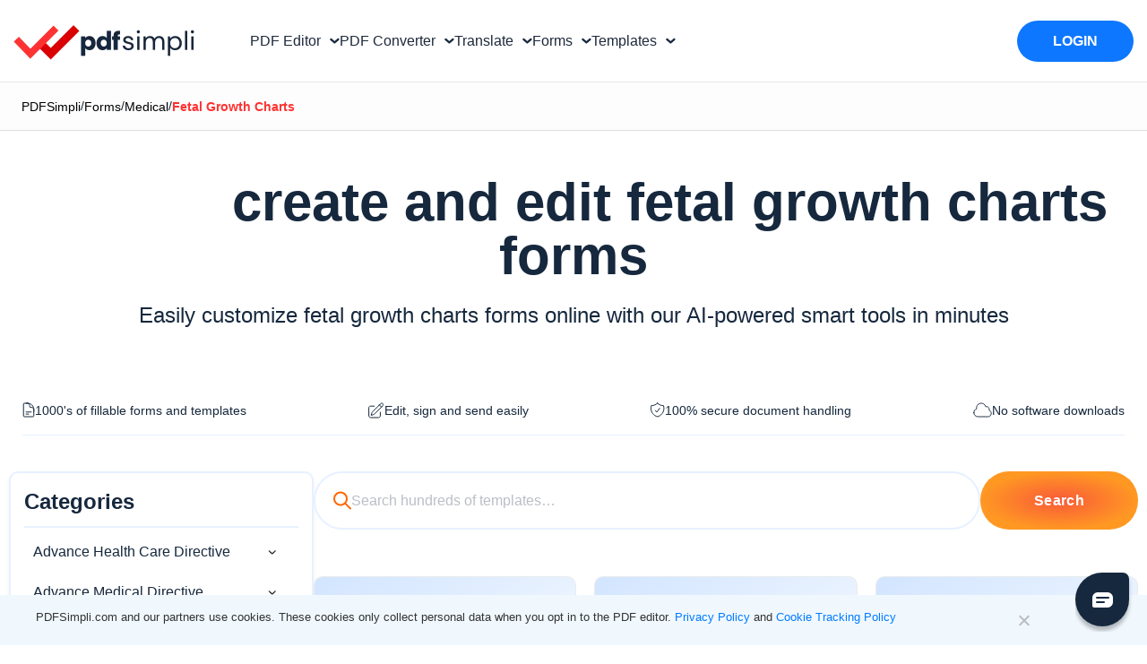

--- FILE ---
content_type: text/html; charset=UTF-8
request_url: https://pdfsimpli.com/forms/medical/fetal-growth-charts/
body_size: 106994
content:

<!DOCTYPE html>
<html lang="en" class="scroll-bheavior">
<head>
    <meta charset="UTF-8">
    <meta name="viewport" content="width=device-width, initial-scale=1">
    <meta name="env" content="dev">

    <!-- CSS STYLES -->
    <!-- Tailwind-based styles for header components and modals -->
    <style>
  /* .site-header{ @apply border-b border-gray-200;} .simple-nav{ @apply py-[16px] px-20 bg-white h-24 flex items-center relative z-10 max-w-screen-xl mx-auto overflow-hidden;} .nav-container{ @apply mx-auto py-1 w-full flex items-center overflow-hidden;} .logo-container{ @apply h-full flex items-start flex-none;} .site-logo{ @apply h-full w-auto max-w-full;} .buttons-container{ @apply h-12 flex items-center justify-center m-0 flex-auto;} .nav-buttons{ @apply px-8 h-12 flex gap-5 justify-start items-center;} .nav-button{ @apply text-black no-underline h-full flex items-center text-base px-0 whitespace-nowrap transition-colors duration-300 ease-in-out;} .nav-button-title{ @apply inline-block px-1;} .nav-button-icon{ @apply h-full w-4.5 inline-flex items-center;} .action-buttons-container{ @apply h-11.5 flex items-center justify-center flex-none;} .action-buttons{ @apply h-11.5 flex gap-5 justify-end items-center;} .nav-button:hover{ @apply text-blue-500;} .nav-button .dropdown-icon{ @apply ml-1;} .nav-button .dropdown-icon path{ @apply transition-stroke duration-300 ease-in-out stroke-current text-gray-800;} .nav-button:hover .dropdown-icon path{ @apply text-blue-500;} .home-link{ @apply no-underline;} .signup-container{ @apply h-11.5 py-4 px-8 bg-blue-500 rounded-full transition-colors duration-200 ease;} .signup-container:hover{ @apply bg-blue-600;} .signup-container .action-button{ @apply font-medium text-white;} .signup-container .action-button:active{ @apply text-black !important;} .modal-overlay{ opacity: 0; visibility: hidden; transition: opacity 0.3s ease, visibility 0.3s ease;} .modal-overlay:not(.hidden){ opacity: 1; visibility: visible;} .modal-container{ transform: scale(0.95); transition: transform 0.3s ease;} .modal-overlay:not(.hidden) .modal-container{ transform: scale(1);} @keyframes modalFadeIn{ from{ opacity: 0; transform: scale(1);} to{ opacity: 1; transform: scale(1);}} @keyframes modalFadeOut{ from{ opacity: 1; transform: scale(1);} to{ opacity: 0; transform: scale(1);}} .modal-overlay:not(.hidden) .modal-container{ animation: modalFadeIn 0.3s forwards;} .modal-overlay.hidden .modal-container{ animation: modalFadeOut 0.3s forwards;} */

  /* Prevent underline on nav-button-title, even on hover */
    .nav-button-title,
    .nav-button-title:hover,
    .nav-button:hover .nav-button-title {
    text-decoration: none !important;
    }
    .nav-button,
    .nav-button:hover {
        text-decoration: none !important;
    }
    html[lang=tl]  #pdf-editor-modal  .modal-content .nav-vertical-line, html[lang=ru] #pdf-editor-modal  .modal-content .nav-vertical-line{
      margin: 0 6px;
     }
      html[lang=tl] #pdf-editor-modal  .modal-content,  html[lang=ru] #pdf-editor-modal  .modal-content{
        padding: 25px 15px 60px 15px;
      }
      html[lang=tl] #pdf-editor-modal .modal-header-text, html[lang=ru] #pdf-editor-modal .modal-header-text{
      padding: 60px 15px 0px 15px;
      }
     .modal-content .nav-vertical-line{
        margin: 0 15px;
     }
     .modal-container-wrapper .modal-header-text{
            padding: 60px 60px 0px 60px;
     }
    /* Nav Arrow Rotation Animation */
    .nav-arrow {
        transform: rotate(0deg);
        transition: transform 0.3s ease;
        transform-origin: center center;
    }
    .nav-button.active .nav-arrow {
        transform: rotate(180deg);
    }
    .html[lang=tl] #pdf-editor-modal .modal-content {
        padding-left:30px;
        padding-right: 30px;
        }
        .modal .attributionSolid {
            display: flex !important;
            justify-content: center !important;
            align-items: center !important;
        }
        .modal .attributionAspose {
            display: none !important;
        }
        html[lang=ar] .footer-rows > div,  html[lang=ar] .footer_column > div > div, html[lang=ar] .footer_column > div{
            text-align: right !important;
       }
       .cn-position-bottom .cookie-notice-container{
            font-family: "Rethink Sans", sans-serif !important;
            max-width:1260px;
            margin: 0 auto;
            text-align: left;
       }
       .cn-text-container a{
        color:#007bff !important;
       }
       .cn-buttons-container .gdpr-close-button{
        display: none !important;
       }

       .nav-account-toggle .down-arrow::before{
        content: "";
        border-style: solid;
        border-width: 2px 2px 0 0;
        display: inline-block;
        width: 8px;
        height: 8px;
        left: -6px;
        top: -2px;
        transform: rotate(135deg);
        border-color: rgba(22, 40, 61, 1);
        position: relative;
        }
       .border-box-pattern {
            background: radial-gradient(50% 50% at 50% 50%, rgba(244, 179, 179, .25), rgba(255, 255, 255, .25));
        }
        .border-box-pattern:before {
            content: '';
            position: absolute;
            inset: 0;
            padding: .05rem;
            border-radius: 20px;
            background: #fff;
            pointer-events: none;
            background-image: repeating-linear-gradient(44deg, #f60, #f60 10px, transparent 0, transparent 15px);
            -webkit-mask: linear-gradient(#fff 0 0) content-box, linear-gradient(#fff 0 0);
            -webkit-mask-composite: xor;
            mask-composite: exclude;
        }
    </style>
            <script>
            const params = new URLSearchParams(window.location.search);
            if (params.has('testBingref') && params.get('testBingref') === '1') {
        (function() {
            try {
                Object.defineProperty(Document.prototype, 'referrer', {
                    get: function() { return 'https://www.bing.com/'; },
                    configurable: true
                });
            } catch(e) { console.warn('Referrer patch failed', e); }
        })();
    }
        </script>
        <script type="text/javascript">var wrongFormatErrorText="Whoops! This file is the wrong format. Try choosing a valid ### for conversion.",alreadyExistsErrorText="File with Name ### already added.",ToTextSimpliJs="to",ErrorMaximumSize="Whoa Nelly! This file exceeded our limit of 20MB. Contact support@pdfsimpli.com for help.",WatermarkMaximumSize="Maximum size of Image Exceeded.Should be less than 1MB. ",MergeMaximumFiles="Can not take any more, Captain! A maximum of 5 files can be uploaded.",MergeMinimumFiles="Please upload minimum 2 files to merge.",RemoveFileDropzoneText="Remove file",SplitPdfsText="split",MergePdfsText="MERGE",CompressPdfsText="compress",EditPdfsText="edit",WatermarkText="Watermark",RotateText="Rotate",SignPdfsText="SIGN",AddNewDocText="New Document",GdprText="PDFSimpli.com and our partners use cookies. These cookies only collect personal data when you opt in to the PDF editor.",LearnMoreText=" Learn more",AndText=" and ",CookieTrackingPolicyText=" Cookie Tracking Policy",GoogleDriveErrorText="Hey there, it looks like this is a native Google file. Export the file to your local drive and then convert using PDFSimpli.",ImagetoTextModalText="Image to Text",ErrorPasswordProtectedText="Error: Password protected PDF",OlarkLocale="en-GB",ErrorSupportText="Sorry, we are unable to process this document. Please connect with our support team at support@pdfsimpli.com",ErrorGreaterThan20MBFileSize="Maximum File's size Exceeded. Should be less than 20MB.",ErrorMaxMinFiles="Maximum 5 files and minimum 2 can be uploaded",ErrorMaximumSizeVideo="Whoa Nelly! This file exceeded our limit of 200MB. Contact support@pdfsimpli.com for help.";</script>
<style id='page-css-bundle' media='all'>
/*! This file is auto-generated */
html{--wp-admin--admin-bar--height:32px;scroll-padding-top:var(--wp-admin--admin-bar--height)}#wpadminbar *{height:auto;width:auto;margin:0;padding:0;position:static;text-shadow:none;text-transform:none;letter-spacing:normal;font-size:13px;font-weight:400;font-family:-apple-system,BlinkMacSystemFont,"Segoe UI",Roboto,Oxygen-Sans,Ubuntu,Cantarell,"Helvetica Neue",sans-serif;font-style:normal;line-height:2.46153846;border-radius:0;box-sizing:content-box;transition:none;-webkit-font-smoothing:subpixel-antialiased;-moz-osx-font-smoothing:auto}.rtl #wpadminbar *{font-family:Tahoma,sans-serif}html:lang(he-il) .rtl #wpadminbar *{font-family:Arial,sans-serif}#wpadminbar .ab-empty-item{cursor:default}#wpadminbar .ab-empty-item,#wpadminbar a.ab-item,#wpadminbar>#wp-toolbar span.ab-label,#wpadminbar>#wp-toolbar span.noticon{color:#f0f0f1}#wpadminbar #wp-admin-bar-my-sites a.ab-item,#wpadminbar #wp-admin-bar-site-name a.ab-item{white-space:nowrap}#wpadminbar ul li:after,#wpadminbar ul li:before{content:normal}#wpadminbar a,#wpadminbar a img,#wpadminbar a img:hover,#wpadminbar a:hover{border:none;text-decoration:none;background:0 0;box-shadow:none}#wpadminbar a:active,#wpadminbar a:focus,#wpadminbar div,#wpadminbar input[type=email],#wpadminbar input[type=number],#wpadminbar input[type=password],#wpadminbar input[type=search],#wpadminbar input[type=text],#wpadminbar input[type=url],#wpadminbar select,#wpadminbar textarea{box-shadow:none}#wpadminbar a:focus{outline-offset:-1px}#wpadminbar{direction:ltr;color:#c3c4c7;font-size:13px;font-weight:400;font-family:-apple-system,BlinkMacSystemFont,"Segoe UI",Roboto,Oxygen-Sans,Ubuntu,Cantarell,"Helvetica Neue",sans-serif;line-height:2.46153846;height:32px;position:fixed;top:0;left:0;width:100%;min-width:600px;z-index:99999;background:#1d2327;outline:1px solid #fff0}#wpadminbar .ab-sub-wrapper,#wpadminbar ul,#wpadminbar ul li{background:0 0;clear:none;list-style:none;margin:0;padding:0;position:relative;text-indent:0;z-index:99999}#wpadminbar ul#wp-admin-bar-root-default>li{margin-right:0}#wpadminbar .quicklinks ul{text-align:left}#wpadminbar li{float:left}#wpadminbar .ab-empty-item{outline:0}#wpadminbar .quicklinks .ab-empty-item,#wpadminbar .quicklinks a,#wpadminbar .shortlink-input{height:32px;display:block;padding:0 10px;margin:0}#wpadminbar .quicklinks>ul>li>a{padding:0 8px 0 7px}#wpadminbar .menupop .ab-sub-wrapper,#wpadminbar .shortlink-input{margin:0;padding:0;box-shadow:0 3px 5px rgb(0 0 0 / .2);background:#2c3338;display:none;position:absolute;float:none}#wpadminbar .ab-top-menu>.menupop>.ab-sub-wrapper{min-width:100%}#wpadminbar .ab-top-secondary .menupop .ab-sub-wrapper{right:0;left:auto}#wpadminbar .ab-submenu{padding:6px 0}#wpadminbar .selected .shortlink-input{display:block}#wpadminbar .quicklinks .menupop ul li{float:none}#wpadminbar .quicklinks .menupop ul li a strong{font-weight:600}#wpadminbar .quicklinks .menupop ul li .ab-item,#wpadminbar .quicklinks .menupop ul li a strong,#wpadminbar .quicklinks .menupop.hover ul li .ab-item,#wpadminbar .shortlink-input,#wpadminbar.nojs .quicklinks .menupop:hover ul li .ab-item{line-height:2;height:26px;white-space:nowrap;min-width:140px}#wpadminbar .shortlink-input{width:200px}#wpadminbar li.hover>.ab-sub-wrapper,#wpadminbar.nojs li:hover>.ab-sub-wrapper{display:block;outline:1px solid #fff0}#wpadminbar .menupop li.hover>.ab-sub-wrapper,#wpadminbar .menupop li:hover>.ab-sub-wrapper{margin-left:100%;margin-top:-32px}#wpadminbar .ab-top-secondary .menupop li.hover>.ab-sub-wrapper,#wpadminbar .ab-top-secondary .menupop li:hover>.ab-sub-wrapper{margin-left:0;left:inherit;right:100%}#wpadminbar .ab-top-menu>li.hover>.ab-item,#wpadminbar.nojq .quicklinks .ab-top-menu>li>.ab-item:focus,#wpadminbar:not(.mobile) .ab-top-menu>li:hover>.ab-item,#wpadminbar:not(.mobile) .ab-top-menu>li>.ab-item:focus{background:#2c3338;color:#72aee6}#wpadminbar:not(.mobile)>#wp-toolbar a:focus span.ab-label,#wpadminbar:not(.mobile)>#wp-toolbar li:hover span.ab-label,#wpadminbar>#wp-toolbar li.hover span.ab-label{color:#72aee6}#wpadminbar .ab-icon,#wpadminbar .ab-item:before,#wpadminbar>#wp-toolbar>#wp-admin-bar-root-default .ab-icon,.wp-admin-bar-arrow{position:relative;float:left;font:normal 20px/1 dashicons;padding:4px 0;-webkit-font-smoothing:antialiased;-moz-osx-font-smoothing:grayscale;background-image:none!important;margin-right:6px}#wpadminbar #adminbarsearch:before,#wpadminbar .ab-icon:before,#wpadminbar .ab-item:before{color:#a7aaad;color:rgb(240 246 252 / .6)}#wpadminbar #adminbarsearch:before,#wpadminbar .ab-icon:before,#wpadminbar .ab-item:before{position:relative;transition:color .1s ease-in-out}#wpadminbar .ab-label{display:inline-block;height:32px}#wpadminbar .ab-submenu .ab-item{color:#c3c4c7;color:rgb(240 246 252 / .7)}#wpadminbar .quicklinks .menupop ul li a,#wpadminbar .quicklinks .menupop ul li a strong,#wpadminbar .quicklinks .menupop.hover ul li a,#wpadminbar.nojs .quicklinks .menupop:hover ul li a{color:#c3c4c7;color:rgb(240 246 252 / .7)}#wpadminbar .quicklinks .ab-sub-wrapper .menupop.hover>a,#wpadminbar .quicklinks .menupop ul li a:focus,#wpadminbar .quicklinks .menupop ul li a:focus strong,#wpadminbar .quicklinks .menupop ul li a:hover,#wpadminbar .quicklinks .menupop ul li a:hover strong,#wpadminbar .quicklinks .menupop.hover ul li a:focus,#wpadminbar .quicklinks .menupop.hover ul li a:hover,#wpadminbar .quicklinks .menupop.hover ul li div[tabindex]:focus,#wpadminbar .quicklinks .menupop.hover ul li div[tabindex]:hover,#wpadminbar li #adminbarsearch.adminbar-focused:before,#wpadminbar li .ab-item:focus .ab-icon:before,#wpadminbar li .ab-item:focus:before,#wpadminbar li a:focus .ab-icon:before,#wpadminbar li.hover .ab-icon:before,#wpadminbar li.hover .ab-item:before,#wpadminbar li:hover #adminbarsearch:before,#wpadminbar li:hover .ab-icon:before,#wpadminbar li:hover .ab-item:before,#wpadminbar.nojs .quicklinks .menupop:hover ul li a:focus,#wpadminbar.nojs .quicklinks .menupop:hover ul li a:hover{color:#72aee6}#wpadminbar.mobile .quicklinks .ab-icon:before,#wpadminbar.mobile .quicklinks .ab-item:before{color:#c3c4c7}#wpadminbar.mobile .quicklinks .hover .ab-icon:before,#wpadminbar.mobile .quicklinks .hover .ab-item:before{color:#72aee6}#wpadminbar .ab-top-secondary .menupop .menupop>.ab-item:before,#wpadminbar .menupop .menupop>.ab-item .wp-admin-bar-arrow:before{position:absolute;font:normal 17px/1 dashicons;-webkit-font-smoothing:antialiased;-moz-osx-font-smoothing:grayscale}#wpadminbar .menupop .menupop>.ab-item{display:block;padding-right:2em}#wpadminbar .menupop .menupop>.ab-item .wp-admin-bar-arrow:before{top:1px;right:10px;padding:4px 0;content:"\f139"/'';color:inherit}#wpadminbar .ab-top-secondary .menupop .menupop>.ab-item{padding-left:2em;padding-right:1em}#wpadminbar .ab-top-secondary .menupop .menupop>.ab-item .wp-admin-bar-arrow:before{top:1px;left:6px;content:"\f141"/''}#wpadminbar .quicklinks .menupop ul.ab-sub-secondary{display:block;position:relative;right:auto;margin:0;box-shadow:none}#wpadminbar .quicklinks .menupop ul.ab-sub-secondary,#wpadminbar .quicklinks .menupop ul.ab-sub-secondary .ab-submenu{background:#3c434a}#wpadminbar .quicklinks .menupop .ab-sub-secondary>li .ab-item:focus a,#wpadminbar .quicklinks .menupop .ab-sub-secondary>li>a:hover{color:#72aee6}#wpadminbar .quicklinks a span#ab-updates{background:#f0f0f1;color:#2c3338;display:inline;padding:2px 5px;font-size:10px;font-weight:600;border-radius:10px}#wpadminbar .quicklinks a:hover span#ab-updates{background:#fff;color:#000}#wpadminbar .ab-top-secondary{float:right}#wpadminbar ul li:last-child,#wpadminbar ul li:last-child .ab-item{box-shadow:none}#wpadminbar #wp-admin-bar-recovery-mode{color:#fff;background-color:#d63638}#wpadminbar .ab-top-menu>#wp-admin-bar-recovery-mode.hover>.ab-item,#wpadminbar.nojq .quicklinks .ab-top-menu>#wp-admin-bar-recovery-mode>.ab-item:focus,#wpadminbar:not(.mobile) .ab-top-menu>#wp-admin-bar-recovery-mode:hover>.ab-item,#wpadminbar:not(.mobile) .ab-top-menu>#wp-admin-bar-recovery-mode>.ab-item:focus{color:#fff;background-color:#d63638}#wp-admin-bar-my-account>ul{min-width:198px}#wp-admin-bar-my-account:not(.with-avatar)>.ab-item{display:inline-block}#wp-admin-bar-my-account>.ab-item:before{content:"\f110"/'';top:2px;float:right;margin-left:6px;margin-right:0}#wp-admin-bar-my-account.with-avatar>.ab-item:before{display:none;content:none}#wp-admin-bar-my-account.with-avatar>ul{min-width:270px}#wpadminbar #wp-admin-bar-user-actions>li{margin-left:16px;margin-right:16px}#wpadminbar #wp-admin-bar-user-actions.ab-submenu{padding:6px 0 12px}#wpadminbar #wp-admin-bar-my-account.with-avatar #wp-admin-bar-user-actions>li{margin-left:88px}#wpadminbar #wp-admin-bar-user-info{margin-top:6px;margin-bottom:15px;height:auto;background:0 0}#wp-admin-bar-user-info .avatar{position:absolute;left:-72px;top:4px;width:64px;height:64px}#wpadminbar #wp-admin-bar-user-info a{background:0 0;height:auto}#wpadminbar #wp-admin-bar-user-info span{background:0 0;padding:0;height:18px}#wpadminbar #wp-admin-bar-user-info .display-name,#wpadminbar #wp-admin-bar-user-info .username{display:block}#wpadminbar #wp-admin-bar-user-info .username{color:#a7aaad;font-size:11px}#wpadminbar #wp-admin-bar-my-account.with-avatar>.ab-empty-item img,#wpadminbar #wp-admin-bar-my-account.with-avatar>a img{width:auto;height:16px;padding:0;border:1px solid #8c8f94;background:#f0f0f1;line-height:1.84615384;vertical-align:middle;margin:-4px 0 0 6px;float:none;display:inline}#wpadminbar #wp-admin-bar-wp-logo>.ab-item .ab-icon{width:15px;height:20px;margin-right:0;padding:6px 0 5px}#wpadminbar #wp-admin-bar-wp-logo>.ab-item{padding:0 7px}#wpadminbar #wp-admin-bar-wp-logo>.ab-item .ab-icon:before{content:"\f120"/'';top:2px}#wpadminbar .quicklinks li .blavatar{display:inline-block;vertical-align:middle;font:normal 16px/1 dashicons!important;-webkit-font-smoothing:antialiased;-moz-osx-font-smoothing:grayscale;color:#f0f0f1}#wpadminbar .quicklinks .ab-sub-wrapper .menupop.hover>a .blavatar,#wpadminbar .quicklinks li a:focus .blavatar,#wpadminbar .quicklinks li a:hover .blavatar{color:#72aee6}#wpadminbar .quicklinks li div.blavatar:before,#wpadminbar .quicklinks li img.blavatar{height:16px;width:16px;margin:0 8px 2px -2px}#wpadminbar .quicklinks li div.blavatar:before{content:"\f120"/'';display:inline-block}#wpadminbar #wp-admin-bar-appearance{margin-top:-12px}#wpadminbar #wp-admin-bar-my-sites>.ab-item:before,#wpadminbar #wp-admin-bar-site-name>.ab-item:before{content:"\f541"/'';top:2px}#wpadminbar #wp-admin-bar-site-editor>.ab-item:before{content:"\f100"/'';top:2px}#wpadminbar #wp-admin-bar-customize>.ab-item:before{content:"\f540"/'';top:2px}#wpadminbar #wp-admin-bar-edit>.ab-item:before{content:"\f464"/'';top:2px}#wpadminbar #wp-admin-bar-site-name>.ab-item:before{content:"\f226"/''}.wp-admin #wpadminbar #wp-admin-bar-site-name>.ab-item:before{content:"\f102"/''}#wpadminbar #wp-admin-bar-comments .ab-icon{margin-right:6px}#wpadminbar #wp-admin-bar-comments .ab-icon:before{content:"\f101"/'';top:3px}#wpadminbar #wp-admin-bar-comments .count-0{opacity:.5}#wpadminbar #wp-admin-bar-new-content .ab-icon:before{content:"\f132"/'';top:4px}#wpadminbar #wp-admin-bar-updates .ab-icon:before{content:"\f463"/'';top:2px}#wpadminbar #wp-admin-bar-updates.spin .ab-icon:before{display:inline-block;animation:rotation 2s infinite linear}@media (prefers-reduced-motion:reduce){#wpadminbar #wp-admin-bar-updates.spin .ab-icon:before{animation:none}}#wpadminbar #wp-admin-bar-search .ab-item{padding:0;background:0 0}#wpadminbar #adminbarsearch{position:relative;height:32px;padding:0 2px;z-index:1}#wpadminbar #adminbarsearch:before{position:absolute;top:6px;left:5px;z-index:20;font:normal 20px/1 dashicons!important;content:"\f179"/'';speak:never;-webkit-font-smoothing:antialiased;-moz-osx-font-smoothing:grayscale}#wpadminbar>#wp-toolbar>#wp-admin-bar-top-secondary>#wp-admin-bar-search #adminbarsearch input.adminbar-input{display:inline-block;float:none;position:relative;z-index:30;font-size:13px;font-family:-apple-system,BlinkMacSystemFont,"Segoe UI",Roboto,Oxygen-Sans,Ubuntu,Cantarell,"Helvetica Neue",sans-serif;line-height:1.84615384;text-indent:0;height:24px;width:24px;max-width:none;padding:0 3px 0 24px;margin:0;color:#c3c4c7;background-color:#fff0;border:none;outline:0;cursor:pointer;box-shadow:none;box-sizing:border-box;transition-duration:.4s;transition-property:width,background;transition-timing-function:ease}#wpadminbar>#wp-toolbar>#wp-admin-bar-top-secondary>#wp-admin-bar-search #adminbarsearch input.adminbar-input:focus{z-index:10;color:#000;width:200px;background-color:rgb(255 255 255 / .9);cursor:text;border:0}#wpadminbar #adminbarsearch .adminbar-button{display:none}.customize-support #wpadminbar .hide-if-customize,.customize-support .hide-if-customize,.customize-support .wp-core-ui .hide-if-customize,.customize-support.wp-core-ui .hide-if-customize,.no-customize-support #wpadminbar .hide-if-no-customize,.no-customize-support .hide-if-no-customize,.no-customize-support .wp-core-ui .hide-if-no-customize,.no-customize-support.wp-core-ui .hide-if-no-customize{display:none}#wpadminbar .screen-reader-text,#wpadminbar .screen-reader-text span{border:0;clip-path:inset(50%);height:1px;margin:-1px;overflow:hidden;padding:0;position:absolute;width:1px;word-wrap:normal!important}#wpadminbar .screen-reader-shortcut{position:absolute;top:-1000em;left:6px;height:auto;width:auto;display:block;font-size:14px;font-weight:600;padding:15px 23px 14px;background:#f0f0f1;color:#2271b1;z-index:100000;line-height:normal;text-decoration:none}#wpadminbar .screen-reader-shortcut:focus{top:7px;background:#f0f0f1;box-shadow:0 0 2px 2px rgb(0 0 0 / .6)}@media screen and (max-width:782px){html{--wp-admin--admin-bar--height:46px}html #wpadminbar{height:46px;min-width:240px}#wpadminbar *{font-size:14px;font-weight:400;font-family:-apple-system,BlinkMacSystemFont,"Segoe UI",Roboto,Oxygen-Sans,Ubuntu,Cantarell,"Helvetica Neue",sans-serif;line-height:2.28571428}#wpadminbar .quicklinks .ab-empty-item,#wpadminbar .quicklinks>ul>li>a{padding:0;height:46px;line-height:3.28571428;width:auto}#wpadminbar .ab-icon{font:40px/1 dashicons!important;margin:0;padding:0;width:52px;height:46px;text-align:center}#wpadminbar .ab-icon:before{text-align:center}#wpadminbar .ab-submenu{padding:0}#wpadminbar #wp-admin-bar-my-account a.ab-item,#wpadminbar #wp-admin-bar-my-sites a.ab-item,#wpadminbar #wp-admin-bar-site-name a.ab-item{text-overflow:clip}#wpadminbar .quicklinks .menupop ul li .ab-item,#wpadminbar .quicklinks .menupop ul li a strong,#wpadminbar .quicklinks .menupop.hover ul li .ab-item,#wpadminbar .shortlink-input,#wpadminbar.nojs .quicklinks .menupop:hover ul li .ab-item{line-height:1.6}#wpadminbar .ab-label{border:0;clip-path:inset(50%);height:1px;margin:-1px;overflow:hidden;padding:0;position:absolute;width:1px;word-wrap:normal!important}#wpadminbar .menupop li.hover>.ab-sub-wrapper,#wpadminbar .menupop li:hover>.ab-sub-wrapper{margin-top:-46px}#wpadminbar .ab-top-menu .menupop .ab-sub-wrapper .menupop>.ab-item{padding-right:30px}#wpadminbar .menupop .menupop>.ab-item:before{top:10px;right:6px}#wpadminbar .ab-top-menu>.menupop>.ab-sub-wrapper .ab-item{font-size:16px;padding:8px 16px}#wpadminbar .ab-top-menu>.menupop>.ab-sub-wrapper a:empty{display:none}#wpadminbar #wp-admin-bar-wp-logo>.ab-item{padding:0}#wpadminbar #wp-admin-bar-wp-logo>.ab-item .ab-icon{padding:0;width:52px;height:46px;text-align:center;vertical-align:top}#wpadminbar #wp-admin-bar-wp-logo>.ab-item .ab-icon:before{font:28px/1 dashicons!important;top:-3px}#wpadminbar .ab-icon,#wpadminbar .ab-item:before{padding:0}#wpadminbar #wp-admin-bar-customize>.ab-item,#wpadminbar #wp-admin-bar-edit>.ab-item,#wpadminbar #wp-admin-bar-my-account>.ab-item,#wpadminbar #wp-admin-bar-my-sites>.ab-item,#wpadminbar #wp-admin-bar-site-editor>.ab-item,#wpadminbar #wp-admin-bar-site-name>.ab-item{text-indent:100%;white-space:nowrap;overflow:hidden;width:52px;padding:0;color:#a7aaad;position:relative}#wpadminbar .ab-icon,#wpadminbar .ab-item:before,#wpadminbar>#wp-toolbar>#wp-admin-bar-root-default .ab-icon{padding:0;margin-right:0}#wpadminbar #wp-admin-bar-customize>.ab-item:before,#wpadminbar #wp-admin-bar-edit>.ab-item:before,#wpadminbar #wp-admin-bar-my-account>.ab-item:before,#wpadminbar #wp-admin-bar-my-sites>.ab-item:before,#wpadminbar #wp-admin-bar-site-editor>.ab-item:before,#wpadminbar #wp-admin-bar-site-name>.ab-item:before{display:block;text-indent:0;font:normal 32px/1 dashicons;top:7px;width:52px;text-align:center;-webkit-font-smoothing:antialiased;-moz-osx-font-smoothing:grayscale}#wpadminbar #wp-admin-bar-appearance{margin-top:0}#wpadminbar .quicklinks li .blavatar:before{display:none}#wpadminbar #wp-admin-bar-search{display:none}#wpadminbar #wp-admin-bar-new-content .ab-icon:before{top:0;line-height:1.26;height:46px!important;text-align:center;width:52px;display:block}#wpadminbar #wp-admin-bar-updates{text-align:center}#wpadminbar #wp-admin-bar-updates .ab-icon:before{top:3px}#wpadminbar #wp-admin-bar-comments .ab-icon{margin:0}#wpadminbar #wp-admin-bar-comments .ab-icon:before{display:block;font-size:34px;height:46px;line-height:1.38235294;top:0}#wpadminbar #wp-admin-bar-my-account>a{position:relative;white-space:nowrap;text-indent:150%;width:28px;padding:0 10px;overflow:hidden}#wpadminbar .quicklinks li#wp-admin-bar-my-account.with-avatar>a img{position:absolute;top:13px;right:10px;width:26px;height:26px}#wpadminbar #wp-admin-bar-user-actions.ab-submenu{padding:0}#wpadminbar #wp-admin-bar-user-actions.ab-submenu img.avatar{display:none}#wpadminbar #wp-admin-bar-my-account.with-avatar #wp-admin-bar-user-actions>li{margin:0}#wpadminbar #wp-admin-bar-user-info .display-name{height:auto;font-size:16px;line-height:1.5;color:#f0f0f1}#wpadminbar #wp-admin-bar-user-info a{padding-top:4px}#wpadminbar #wp-admin-bar-user-info .username{line-height:.8!important;margin-bottom:-2px}#wp-toolbar>ul>li{display:none}#wpadminbar li#wp-admin-bar-comments,#wpadminbar li#wp-admin-bar-customize,#wpadminbar li#wp-admin-bar-edit,#wpadminbar li#wp-admin-bar-menu-toggle,#wpadminbar li#wp-admin-bar-my-account,#wpadminbar li#wp-admin-bar-my-sites,#wpadminbar li#wp-admin-bar-new-content,#wpadminbar li#wp-admin-bar-site-editor,#wpadminbar li#wp-admin-bar-site-name,#wpadminbar li#wp-admin-bar-updates,#wpadminbar li#wp-admin-bar-wp-logo{display:block}#wpadminbar li.hover ul li,#wpadminbar li:hover ul li,#wpadminbar li:hover ul li:hover ul li{display:list-item}#wpadminbar .ab-top-menu>.menupop>.ab-sub-wrapper{min-width:fit-content}#wpadminbar ul#wp-admin-bar-root-default>li{margin-right:0}#wpadminbar #wp-admin-bar-comments,#wpadminbar #wp-admin-bar-edit,#wpadminbar #wp-admin-bar-my-account,#wpadminbar #wp-admin-bar-my-sites,#wpadminbar #wp-admin-bar-new-content,#wpadminbar #wp-admin-bar-site-name,#wpadminbar #wp-admin-bar-updates,#wpadminbar #wp-admin-bar-wp-logo,#wpadminbar .ab-top-menu,#wpadminbar .ab-top-secondary{position:static}.network-admin #wpadminbar ul#wp-admin-bar-top-secondary>li#wp-admin-bar-my-account{margin-right:0}#wpadminbar .ab-top-secondary .menupop .menupop>.ab-item:before{top:10px;left:0}}@media screen and (max-width:600px){#wpadminbar{position:absolute}#wp-responsive-overlay{position:fixed;top:0;left:0;width:100%;height:100%;z-index:400}#wpadminbar .ab-top-menu>.menupop>.ab-sub-wrapper{width:100%;left:0}#wpadminbar .menupop .menupop>.ab-item:before{display:none}#wpadminbar #wp-admin-bar-wp-logo.menupop .ab-sub-wrapper{margin-left:0}#wpadminbar .ab-top-menu>.menupop li>.ab-sub-wrapper{margin:0;width:100%;top:auto;left:auto;position:relative}#wpadminbar .ab-top-menu>.menupop li>.ab-sub-wrapper .ab-item{font-size:16px;padding:6px 15px 19px 30px}#wpadminbar li:hover ul li ul li{display:list-item}#wpadminbar li#wp-admin-bar-updates,#wpadminbar li#wp-admin-bar-wp-logo{display:none}#wpadminbar .ab-top-menu>.menupop li>.ab-sub-wrapper{position:static;box-shadow:none}}@media screen and (max-width:400px){#wpadminbar li#wp-admin-bar-comments{display:none}}.post-content .mpp-profile-wrap h1,.post-content .mpp-profile-wrap h2,.post-content .mpp-profile-wrap h3,.post-content .mpp-profile-wrap h4,.post-content .mpp-profile-wrap h5,.post-content .mpp-profile-wrap h6,.post-content .mpp-enhanced-profile-wrap h1,.post-content .mpp-enhanced-profile-wrap h2,.post-content .mpp-enhanced-profile-wrap h3,.post-content .mpp-enhanced-profile-wrap h4,.post-content .mpp-enhanced-profile-wrap h5,.post-content .mpp-enhanced-profile-wrap h6{clear:none}.post-content .mpp-profile-wrap h2,.post-content .mpp-enhanced-profile-wrap h2{margin:0;margin-bottom:10px}.post-content .mpp-profile-wrap p,.post-content .mpp-enhanced-profile-wrap p{margin-bottom:10px}.mpp-profile-wrap{margin:0 auto;padding:3%;border-radius:5px;margin-bottom:1.2em;margin-bottom:20px;line-height:1.3}.mpp-profile-wrap.round .mpp-profile-image-wrapper{border-radius:50%;overflow:hidden}.mpp-profile-wrap.round .mpp-profile-image-wrapper img{border-radius:50%}.mpp-profile-wrap h1,.mpp-profile-wrap h2,.mpp-profile-wrap h3,.mpp-profile-wrap h4,.mpp-profile-wrap h5,.mpp-profile-wrap h6{clear:none}.mpp-profile-wrap h2{margin-top:0;margin-bottom:10px}.mpp-profile-wrap h2:before{display:none}.mpp-profile-wrap .mpp-profile-image-wrapper{position:relative;float:left;line-height:1.1;z-index:1000;background:#ddd;position:relative;min-width:150px;min-height:150px;max-width:150px;max-height:150px;width:100%;margin-right:20px;margin-bottom:20px}.mpp-profile-wrap .mpp-profile-image-wrapper button{position:relative;min-width:150px;min-height:150px;max-width:150px;max-height:150px;z-index:1000}.mpp-profile-wrap .mpp-profile-image-wrapper .mpp-profile-image-square{position:relative;top:0;left:0;height:100%;width:100%;z-index:5}.mpp-profile-wrap .mpp-profile-image-wrapper .mpp-profile-image-square img{height:100%;width:100%;position:relative;z-index:5}.mpp-profile-wrap .mpp-profile-image-wrapper .mpp-content-wrap{display:block;padding:0 15px 0 15px;-ms-flex:3 0 0%;flex:3 0 0%}.mpp-profile-wrap .mpp-profile-image-wrapper .mpp-profile-name{font:1.4em;line-height:1.2}@media only screen and (max-width:600px){.mpp-profile-wrap .mpp-profile-image-wrapper{flex:auto}}.mpp-profile-wrap .mpp-gutenberg-view-posts{clear:both;padding-top:20px}.mpp-profile-wrap .mpp-profile-view-posts{clear:both;display:block;width:100%;text-align:center;padding:10px 20px;background-color:#cf6d38;color:#fff}.mpp-profile-wrap .mpp-profile-view-posts a,.mpp-profile-wrap .mpp-profile-view-posts a:hover,.mpp-profile-wrap .mpp-profile-view-posts a:visited{display:block;width:100%;height:100%;color:#fff;text-decoration:none}.mpp-enhanced-profile-wrap.regular{position:relative;margin:0 auto;line-height:1.5}.mpp-enhanced-profile-wrap.regular.round .mpp-profile-image-wrapper{border-radius:50%;overflow:hidden}.mpp-enhanced-profile-wrap.regular.round .mpp-profile-image-wrapper img{border-radius:50%}.mpp-enhanced-profile-wrap.regular h1,.mpp-enhanced-profile-wrap.regular h2,.mpp-enhanced-profile-wrap.regular h3,.mpp-enhanced-profile-wrap.regular h4,.mpp-enhanced-profile-wrap.regular h5,.mpp-enhanced-profile-wrap.regular h6{clear:none}.mpp-enhanced-profile-wrap.regular h2:before{display:none}.mpp-enhanced-profile-wrap.regular .mpp-profile-image-wrapper{position:relative;float:left;line-height:1.1;z-index:1000;background:#ddd;position:relative;min-width:150px;min-height:150px;max-width:150px;max-height:150px;width:100%;margin-right:20px;margin-bottom:20px}@media only screen and (max-width:400px){.mpp-enhanced-profile-wrap.regular .mpp-profile-image-wrapper{float:none;text-align:center;margin:0 auto}}.mpp-enhanced-profile-wrap.regular .mpp-profile-image-wrapper button{position:relative;min-width:150px;min-height:150px;max-width:150px;max-height:150px;z-index:1000}.mpp-enhanced-profile-wrap.regular .mpp-profile-image-wrapper .mpp-profile-image-square{position:relative;top:0;left:0;height:100%;width:100%;z-index:5}.mpp-enhanced-profile-wrap.regular .mpp-profile-image-wrapper .mpp-profile-image-square img{height:100%;width:100%;position:relative;z-index:5}.mpp-enhanced-profile-wrap.regular .mpp-profile-image-wrapper .mpp-content-wrap{display:block;padding:0 15px 0 15px;-ms-flex:3 0 0%;flex:3 0 0%}@media only screen and (max-width:400px){.mpp-enhanced-profile-wrap.regular .mpp-profile-image-wrapper .mpp-content-wrap{display:block;text-align:center;margin:0 auto}}.mpp-enhanced-profile-wrap.regular .mpp-profile-image-wrapper .mpp-profile-name{font:1.4em;line-height:1.2}@media only screen and (max-width:600px){.mpp-enhanced-profile-wrap.regular .mpp-profile-image-wrapper{flex:auto}}@media only screen and (max-width:400px){.mpp-enhanced-profile-wrap.regular .mpp-content-wrap{display:block;text-align:center;margin:0 auto}}.mpp-enhanced-profile-wrap.regular .mpp-gutenberg-view-posts{clear:both}.mpp-enhanced-profile-wrap.regular .mpp-gutenberg-view-posts:after{content:"";display:table;clear:both}.mpp-enhanced-profile-wrap.regular .mpp-profile-view-posts{clear:both;display:block;float:left;text-align:center;padding:10px 20px;margin-top:20px;margin-right:20px;background-color:#cf6d38;color:#fff}.mpp-enhanced-profile-wrap.regular .mpp-profile-view-posts a,.mpp-enhanced-profile-wrap.regular .mpp-profile-view-posts a:hover,.mpp-enhanced-profile-wrap.regular .mpp-profile-view-posts a:visited{display:block;width:100%;height:100%;color:#fff;text-decoration:none}.mpp-enhanced-profile-wrap.regular .mpp-profile-view-posts:after{content:"";display:table;clear:both}@media only screen and (max-width:400px){.mpp-enhanced-profile-wrap.regular .mpp-profile-view-posts{display:block;width:90%;margin:0 auto;text-align:center;margin-bottom:10px}}.mpp-enhanced-profile-wrap.regular .mpp-profile-view-website{display:block;float:left;text-align:center;padding:10px 20px;margin-top:20px;background-color:#333;color:#fff}.mpp-enhanced-profile-wrap.regular .mpp-profile-view-website a,.mpp-enhanced-profile-wrap.regular .mpp-profile-view-website a:hover,.mpp-enhanced-profile-wrap.regular .mpp-profile-view-website a:visited{display:block;width:100%;height:100%;color:#fff;text-decoration:none}@media only screen and (max-width:400px){.mpp-enhanced-profile-wrap.regular .mpp-profile-view-website{display:block;width:90%;margin:0 auto;text-align:center;margin-bottom:10px}}.mpp-profile-wrap.mt-font-size-10,.mpp-enhanced-profile-wrap.regular .mt-font-size-10,.mpp-enhanced-profile-wrap.profile .mt-font-size-10,.mpp-enhanced-profile-wrap.compact .mt-font-size-10,.mpp-profile-text.mt-font-size-10{font-size:10px}.mpp-profile-wrap.mt-font-size-10 p,.mpp-profile-wrap.mt-font-size-10 div,.mpp-enhanced-profile-wrap.regular .mt-font-size-10 p,.mpp-enhanced-profile-wrap.regular .mt-font-size-10 div,.mpp-enhanced-profile-wrap.profile .mt-font-size-10 p,.mpp-enhanced-profile-wrap.profile .mt-font-size-10 div,.mpp-enhanced-profile-wrap.compact .mt-font-size-10 p,.mpp-enhanced-profile-wrap.compact .mt-font-size-10 div,.mpp-profile-text.mt-font-size-10 p,.mpp-profile-text.mt-font-size-10 div{font-size:10px}.mpp-profile-wrap.mt-font-size-11,.mpp-enhanced-profile-wrap.regular .mt-font-size-11,.mpp-enhanced-profile-wrap.profile .mt-font-size-11,.mpp-enhanced-profile-wrap.compact .mt-font-size-11,.mpp-profile-text.mt-font-size-11{font-size:11px}.mpp-profile-wrap.mt-font-size-11 p,.mpp-profile-wrap.mt-font-size-11 div,.mpp-enhanced-profile-wrap.regular .mt-font-size-11 p,.mpp-enhanced-profile-wrap.regular .mt-font-size-11 div,.mpp-enhanced-profile-wrap.profile .mt-font-size-11 p,.mpp-enhanced-profile-wrap.profile .mt-font-size-11 div,.mpp-enhanced-profile-wrap.compact .mt-font-size-11 p,.mpp-enhanced-profile-wrap.compact .mt-font-size-11 div,.mpp-profile-text.mt-font-size-11 p,.mpp-profile-text.mt-font-size-11 div{font-size:11px}.mpp-profile-wrap.mt-font-size-12,.mpp-enhanced-profile-wrap.regular .mt-font-size-12,.mpp-enhanced-profile-wrap.profile .mt-font-size-12,.mpp-enhanced-profile-wrap.compact .mt-font-size-12,.mpp-profile-text.mt-font-size-12{font-size:12px}.mpp-profile-wrap.mt-font-size-12 p,.mpp-profile-wrap.mt-font-size-12 div,.mpp-enhanced-profile-wrap.regular .mt-font-size-12 p,.mpp-enhanced-profile-wrap.regular .mt-font-size-12 div,.mpp-enhanced-profile-wrap.profile .mt-font-size-12 p,.mpp-enhanced-profile-wrap.profile .mt-font-size-12 div,.mpp-enhanced-profile-wrap.compact .mt-font-size-12 p,.mpp-enhanced-profile-wrap.compact .mt-font-size-12 div,.mpp-profile-text.mt-font-size-12 p,.mpp-profile-text.mt-font-size-12 div{font-size:12px}.mpp-profile-wrap.mt-font-size-13,.mpp-enhanced-profile-wrap.regular .mt-font-size-13,.mpp-enhanced-profile-wrap.profile .mt-font-size-13,.mpp-enhanced-profile-wrap.compact .mt-font-size-13,.mpp-profile-text.mt-font-size-13{font-size:13px}.mpp-profile-wrap.mt-font-size-13 p,.mpp-profile-wrap.mt-font-size-13 div,.mpp-enhanced-profile-wrap.regular .mt-font-size-13 p,.mpp-enhanced-profile-wrap.regular .mt-font-size-13 div,.mpp-enhanced-profile-wrap.profile .mt-font-size-13 p,.mpp-enhanced-profile-wrap.profile .mt-font-size-13 div,.mpp-enhanced-profile-wrap.compact .mt-font-size-13 p,.mpp-enhanced-profile-wrap.compact .mt-font-size-13 div,.mpp-profile-text.mt-font-size-13 p,.mpp-profile-text.mt-font-size-13 div{font-size:13px}.mpp-profile-wrap.mt-font-size-14,.mpp-enhanced-profile-wrap.regular .mt-font-size-14,.mpp-enhanced-profile-wrap.profile .mt-font-size-14,.mpp-enhanced-profile-wrap.compact .mt-font-size-14,.mpp-profile-text.mt-font-size-14{font-size:14px}.mpp-profile-wrap.mt-font-size-14 p,.mpp-profile-wrap.mt-font-size-14 div,.mpp-enhanced-profile-wrap.regular .mt-font-size-14 p,.mpp-enhanced-profile-wrap.regular .mt-font-size-14 div,.mpp-enhanced-profile-wrap.profile .mt-font-size-14 p,.mpp-enhanced-profile-wrap.profile .mt-font-size-14 div,.mpp-enhanced-profile-wrap.compact .mt-font-size-14 p,.mpp-enhanced-profile-wrap.compact .mt-font-size-14 div,.mpp-profile-text.mt-font-size-14 p,.mpp-profile-text.mt-font-size-14 div{font-size:14px}.mpp-profile-wrap.mt-font-size-15,.mpp-enhanced-profile-wrap.regular .mt-font-size-15,.mpp-enhanced-profile-wrap.profile .mt-font-size-15,.mpp-enhanced-profile-wrap.compact .mt-font-size-15,.mpp-profile-text.mt-font-size-15{font-size:15px}.mpp-profile-wrap.mt-font-size-15 p,.mpp-profile-wrap.mt-font-size-15 div,.mpp-enhanced-profile-wrap.regular .mt-font-size-15 p,.mpp-enhanced-profile-wrap.regular .mt-font-size-15 div,.mpp-enhanced-profile-wrap.profile .mt-font-size-15 p,.mpp-enhanced-profile-wrap.profile .mt-font-size-15 div,.mpp-enhanced-profile-wrap.compact .mt-font-size-15 p,.mpp-enhanced-profile-wrap.compact .mt-font-size-15 div,.mpp-profile-text.mt-font-size-15 p,.mpp-profile-text.mt-font-size-15 div{font-size:15px}.mpp-profile-wrap.mt-font-size-16,.mpp-enhanced-profile-wrap.regular .mt-font-size-16,.mpp-enhanced-profile-wrap.profile .mt-font-size-16,.mpp-enhanced-profile-wrap.compact .mt-font-size-16,.mpp-profile-text.mt-font-size-16{font-size:16px}.mpp-profile-wrap.mt-font-size-16 p,.mpp-profile-wrap.mt-font-size-16 div,.mpp-enhanced-profile-wrap.regular .mt-font-size-16 p,.mpp-enhanced-profile-wrap.regular .mt-font-size-16 div,.mpp-enhanced-profile-wrap.profile .mt-font-size-16 p,.mpp-enhanced-profile-wrap.profile .mt-font-size-16 div,.mpp-enhanced-profile-wrap.compact .mt-font-size-16 p,.mpp-enhanced-profile-wrap.compact .mt-font-size-16 div,.mpp-profile-text.mt-font-size-16 p,.mpp-profile-text.mt-font-size-16 div{font-size:16px}.mpp-profile-wrap.mt-font-size-17,.mpp-enhanced-profile-wrap.regular .mt-font-size-17,.mpp-enhanced-profile-wrap.profile .mt-font-size-17,.mpp-enhanced-profile-wrap.compact .mt-font-size-17,.mpp-profile-text.mt-font-size-17{font-size:17px}.mpp-profile-wrap.mt-font-size-17 p,.mpp-profile-wrap.mt-font-size-17 div,.mpp-enhanced-profile-wrap.regular .mt-font-size-17 p,.mpp-enhanced-profile-wrap.regular .mt-font-size-17 div,.mpp-enhanced-profile-wrap.profile .mt-font-size-17 p,.mpp-enhanced-profile-wrap.profile .mt-font-size-17 div,.mpp-enhanced-profile-wrap.compact .mt-font-size-17 p,.mpp-enhanced-profile-wrap.compact .mt-font-size-17 div,.mpp-profile-text.mt-font-size-17 p,.mpp-profile-text.mt-font-size-17 div{font-size:17px}.mpp-profile-wrap.mt-font-size-18,.mpp-enhanced-profile-wrap.regular .mt-font-size-18,.mpp-enhanced-profile-wrap.profile .mt-font-size-18,.mpp-enhanced-profile-wrap.compact .mt-font-size-18,.mpp-profile-text.mt-font-size-18{font-size:18px}.mpp-profile-wrap.mt-font-size-18 p,.mpp-profile-wrap.mt-font-size-18 div,.mpp-enhanced-profile-wrap.regular .mt-font-size-18 p,.mpp-enhanced-profile-wrap.regular .mt-font-size-18 div,.mpp-enhanced-profile-wrap.profile .mt-font-size-18 p,.mpp-enhanced-profile-wrap.profile .mt-font-size-18 div,.mpp-enhanced-profile-wrap.compact .mt-font-size-18 p,.mpp-enhanced-profile-wrap.compact .mt-font-size-18 div,.mpp-profile-text.mt-font-size-18 p,.mpp-profile-text.mt-font-size-18 div{font-size:18px}.mpp-profile-wrap.mt-font-size-19,.mpp-enhanced-profile-wrap.regular .mt-font-size-19,.mpp-enhanced-profile-wrap.profile .mt-font-size-19,.mpp-enhanced-profile-wrap.compact .mt-font-size-19,.mpp-profile-text.mt-font-size-19{font-size:19px}.mpp-profile-wrap.mt-font-size-19 p,.mpp-profile-wrap.mt-font-size-19 div,.mpp-enhanced-profile-wrap.regular .mt-font-size-19 p,.mpp-enhanced-profile-wrap.regular .mt-font-size-19 div,.mpp-enhanced-profile-wrap.profile .mt-font-size-19 p,.mpp-enhanced-profile-wrap.profile .mt-font-size-19 div,.mpp-enhanced-profile-wrap.compact .mt-font-size-19 p,.mpp-enhanced-profile-wrap.compact .mt-font-size-19 div,.mpp-profile-text.mt-font-size-19 p,.mpp-profile-text.mt-font-size-19 div{font-size:19px}.mpp-profile-wrap.mt-font-size-20,.mpp-enhanced-profile-wrap.regular .mt-font-size-20,.mpp-enhanced-profile-wrap.profile .mt-font-size-20,.mpp-enhanced-profile-wrap.compact .mt-font-size-20,.mpp-profile-text.mt-font-size-20{font-size:20px}.mpp-profile-wrap.mt-font-size-20 p,.mpp-profile-wrap.mt-font-size-20 div,.mpp-enhanced-profile-wrap.regular .mt-font-size-20 p,.mpp-enhanced-profile-wrap.regular .mt-font-size-20 div,.mpp-enhanced-profile-wrap.profile .mt-font-size-20 p,.mpp-enhanced-profile-wrap.profile .mt-font-size-20 div,.mpp-enhanced-profile-wrap.compact .mt-font-size-20 p,.mpp-enhanced-profile-wrap.compact .mt-font-size-20 div,.mpp-profile-text.mt-font-size-20 p,.mpp-profile-text.mt-font-size-20 div{font-size:20px}.mpp-profile-wrap.mt-font-size-21,.mpp-enhanced-profile-wrap.regular .mt-font-size-21,.mpp-enhanced-profile-wrap.profile .mt-font-size-21,.mpp-enhanced-profile-wrap.compact .mt-font-size-21,.mpp-profile-text.mt-font-size-21{font-size:21px}.mpp-profile-wrap.mt-font-size-21 p,.mpp-profile-wrap.mt-font-size-21 div,.mpp-enhanced-profile-wrap.regular .mt-font-size-21 p,.mpp-enhanced-profile-wrap.regular .mt-font-size-21 div,.mpp-enhanced-profile-wrap.profile .mt-font-size-21 p,.mpp-enhanced-profile-wrap.profile .mt-font-size-21 div,.mpp-enhanced-profile-wrap.compact .mt-font-size-21 p,.mpp-enhanced-profile-wrap.compact .mt-font-size-21 div,.mpp-profile-text.mt-font-size-21 p,.mpp-profile-text.mt-font-size-21 div{font-size:21px}.mpp-profile-wrap.mt-font-size-22,.mpp-enhanced-profile-wrap.regular .mt-font-size-22,.mpp-enhanced-profile-wrap.profile .mt-font-size-22,.mpp-enhanced-profile-wrap.compact .mt-font-size-22,.mpp-profile-text.mt-font-size-22{font-size:22px}.mpp-profile-wrap.mt-font-size-22 p,.mpp-profile-wrap.mt-font-size-22 div,.mpp-enhanced-profile-wrap.regular .mt-font-size-22 p,.mpp-enhanced-profile-wrap.regular .mt-font-size-22 div,.mpp-enhanced-profile-wrap.profile .mt-font-size-22 p,.mpp-enhanced-profile-wrap.profile .mt-font-size-22 div,.mpp-enhanced-profile-wrap.compact .mt-font-size-22 p,.mpp-enhanced-profile-wrap.compact .mt-font-size-22 div,.mpp-profile-text.mt-font-size-22 p,.mpp-profile-text.mt-font-size-22 div{font-size:22px}.mpp-profile-wrap.mt-font-size-23,.mpp-enhanced-profile-wrap.regular .mt-font-size-23,.mpp-enhanced-profile-wrap.profile .mt-font-size-23,.mpp-enhanced-profile-wrap.compact .mt-font-size-23,.mpp-profile-text.mt-font-size-23{font-size:23px}.mpp-profile-wrap.mt-font-size-23 p,.mpp-profile-wrap.mt-font-size-23 div,.mpp-enhanced-profile-wrap.regular .mt-font-size-23 p,.mpp-enhanced-profile-wrap.regular .mt-font-size-23 div,.mpp-enhanced-profile-wrap.profile .mt-font-size-23 p,.mpp-enhanced-profile-wrap.profile .mt-font-size-23 div,.mpp-enhanced-profile-wrap.compact .mt-font-size-23 p,.mpp-enhanced-profile-wrap.compact .mt-font-size-23 div,.mpp-profile-text.mt-font-size-23 p,.mpp-profile-text.mt-font-size-23 div{font-size:23px}.mpp-profile-wrap.mt-font-size-24,.mpp-enhanced-profile-wrap.regular .mt-font-size-24,.mpp-enhanced-profile-wrap.profile .mt-font-size-24,.mpp-enhanced-profile-wrap.compact .mt-font-size-24,.mpp-profile-text.mt-font-size-24{font-size:24px}.mpp-profile-wrap.mt-font-size-24 p,.mpp-profile-wrap.mt-font-size-24 div,.mpp-enhanced-profile-wrap.regular .mt-font-size-24 p,.mpp-enhanced-profile-wrap.regular .mt-font-size-24 div,.mpp-enhanced-profile-wrap.profile .mt-font-size-24 p,.mpp-enhanced-profile-wrap.profile .mt-font-size-24 div,.mpp-enhanced-profile-wrap.compact .mt-font-size-24 p,.mpp-enhanced-profile-wrap.compact .mt-font-size-24 div,.mpp-profile-text.mt-font-size-24 p,.mpp-profile-text.mt-font-size-24 div{font-size:24px}.mpp-social{margin-top:15px}.mpp-social svg{max-width:32px;max-height:32px;margin-right:10px}.mpp-social a,.mpp-social a:hover,.mpp-social a:visited{text-decoration:none!important}.mpp-social{clear:both}.mpp-social svg.icon-twitter{fill:#00aced}.mpp-social svg.icon-amazon{fill:#000}.mpp-social svg.icon-behance{fill:#0692e9}.mpp-social svg.icon-blogger{fill:#fb8f3d}.mpp-social svg.icon-codepen{fill:#000}.mpp-social svg.icon-dribble{fill:#F46899}.mpp-social svg.icon-dropbox{fill:#018BD3}.mpp-social svg.icon-eventbrite{fill:#f6682F}.mpp-social svg.icon-facebook{fill:#3b5998}.mpp-social svg.icon-flickr{fill:#ff0084}.mpp-social svg.icon-foursquare{fill:#0072b1}.mpp-social svg.icon-ghost{fill:#000}.mpp-social svg.icon-github{fill:#070709}.mpp-social svg.icon-google-plus{fill:#CF3D2E}.mpp-social svg.icon-instagram{fill:#A1755C}.mpp-social svg.icon-linkedin{fill:#0085AE}.mpp-social svg.icon-feed{fill:#f26522}.mpp-social svg.icon-medium{fill:#000}.mpp-social svg.icon-path{fill:#000}.mpp-social svg.icon-pinterest{fill:#CC2127}.mpp-social svg.icon-pocket{fill:#000}.mpp-social svg.icon-polldaddy{fill:#bc0b0b}.mpp-social svg.icon-reddit{fill:#000}.mpp-social svg.icon-skype{fill:#01AEF2}.mpp-social svg.icon-spotify{fill:#1ed760}.mpp-social svg.icon-squarespace{fill:#000}.mpp-social svg.icon-stumbleupon{fill:#EB4823}.mpp-social svg.icon-telegram{fill:#000}.mpp-social svg.icon-tumblr-alt{fill:#314E6C}.mpp-social svg.icon-twitch{fill:#4b367c}.mpp-social svg.icon-twitter-alt{fill:#00aced}.mpp-social svg.icon-vimeo{fill:#1ab7ea}.mpp-social svg.icon-wordpress{fill:#21759b}.mpp-social svg.icon-youtube{fill:#b00}.mpp-enhanced-profile-wrap.profile{padding:10px}.mpp-enhanced-profile-wrap.profile h2{margin:0;font-size:.8em;font-weight:400;margin-bottom:5px}.mpp-enhanced-profile-wrap.profile h2:before{display:none}@media only screen and (max-width:400px){.mpp-enhanced-profile-wrap.profile h2{text-align:center}}.mpp-enhanced-profile-wrap.profile.round .profile-avatar{border-radius:50%}.mpp-enhanced-profile-wrap.profile .mpp-profile-image-wrapper{position:relative;float:left;line-height:1;z-index:1000;min-width:150px;min-height:150px;max-width:150px;max-height:150px;margin-right:15px}@media only screen and (max-width:400px){.mpp-enhanced-profile-wrap.profile .mpp-profile-image-wrapper{float:none;text-align:center;margin:0 auto}}.mpp-enhanced-profile-wrap.profile .mpp-profile-meta{clear:both;margin:10px 0}.mpp-enhanced-profile-wrap.profile .mpp-profile-meta:after{content:"";display:table;clear:both}.mpp-enhanced-profile-wrap.profile .alignleft{max-width:none;float:left}@media only screen and (max-width:400px){.mpp-enhanced-profile-wrap.profile .alignleft{float:none;text-align:center;margin:0 auto}}.mpp-enhanced-profile-wrap.profile .alignright{max-width:none}@media only screen and (max-width:400px){.mpp-enhanced-profile-wrap.profile .alignright{float:none;text-align:center;margin:0 auto}}.mpp-author-tabbed{padding:10px}.mpp-author-tabbed:after{content:"";display:table;clear:both}.mpp-author-tabbed .mpp-social{margin-top:0}.mpp-author-tabbed .mpp-author-social-wrapper{margin-bottom:10px}.mpp-author-tabbed .mpp-author-social-wrapper:after{content:"";display:table;clear:both}.mpp-author-tabbed h1,.mpp-author-tabbed h2,.mpp-author-tabbed h3,.mpp-author-tabbed h4,.mpp-author-tabbed h5,.mpp-author-tabbed h6{clear:none}.mpp-author-tabbed h2{font-size:.8em;font-weight:400;margin-bottom:5px}.mpp-author-tabbed h2:before{display:none}.mpp-author-tabbed .mpp-tab-wrapper{clear:both}.mpp-author-tabbed .mpp-author-heading{float:left}@media only screen and (max-width:600px){.mpp-author-tabbed .mpp-author-heading{float:none;text-align:center;margin:0 auto;width:90%}}.mpp-author-tabbed .mpp-author-social{float:right}@media only screen and (max-width:600px){.mpp-author-tabbed .mpp-author-social{float:none;text-align:center;margin:0 auto}}.mpp-author-tabbed .mpp-author-heading .mpp-author-profile-heading{display:inline-block;background:#42737b;color:#fff;padding:10px 20px;font-size:14px;text-transform:uppercase}@media only screen and (max-width:600px){.mpp-author-tabbed .mpp-author-heading .mpp-author-profile-heading{display:block;margin-bottom:10px}}.mpp-author-tabbed .mpp-author-profile-sub-heading{font-size:14px;line-height:1.1;max-width:150px;text-align:center}.mpp-author-tabbed.round .profile-avatar{border-radius:50%}.mpp-author-tabbed .mpp-profile-image-wrapper{clear:both;position:relative;float:left;line-height:1;z-index:1000;margin-right:30px}.mpp-author-tabbed .mpp-profile-image-wrapper img{min-width:150px;min-height:150px;max-height:150px;max-width:150px}.mpp-author-tabbed .mpp-profile-meta{clear:both;margin:10px 0}.mpp-author-tabbed .mpp-profile-meta:after{content:"";display:table;clear:both}.mpp-author-tabbed .mpp-author-profile-title{color:gray;text-transform:uppercase;font-size:12px}.mpp-author-tabbed .mpp-tabbed-profile-information:after{content:"";display:table;clear:both}.mpp-author-tabbed .mpp-tab{display:none}.mpp-author-tabbed .mpp-tab-active{display:block}.mpp-author-tabbed ul.mpp-author-tabs{position:relative;list-style-type:none;margin:0;padding:0;text-align:center}.mpp-author-tabbed ul.mpp-author-tabs li{cursor:pointer;position:relative;display:inline-block;min-width:200px;background:#42737b;margin:0 5px 0 0;text-align:center;margin-right:10px;color:#fff;padding:10px 20px;font-size:16px}@media only screen and (max-width:500px){.mpp-author-tabbed ul.mpp-author-tabs li{width:100%;display:block}}.mpp-author-tabbed ul.mpp-author-tabs li.active:after{content:"";display:block;position:absolute;bottom:-10px;left:calc(50% - 10px);border-top:10px solid #42737b;border-top-color:#42737b;border-left:10px solid #fff0;border-right:10px solid #fff0}@media only screen and (max-width:500px){.mpp-author-tabbed ul.mpp-author-tabs li.active:after{display:none}}.mpp-author-tabbed ul.mpp-author-tabs li:last-child{margin-right:0}.mpp-author-tabbed ul.mpp-author-tabs li.mpp-tab-posts{background:#30424b}.mpp-author-tabbed ul.mpp-author-tabs li.mpp-tab-posts.active:after{border-top:10px solid #30424b;border-top-color:#30424b}.mpp-author-tabbed ul.mpp-author-tab-content{list-style-type:none;margin:0;padding:0}.mpp-author-tabbed ul.mpp-author-tab-content li{margin:0}.mpp-author-tabbed ul.mpp-author-tab-content.white a,.mpp-author-tabbed ul.mpp-author-tab-content.white a:hover,.mpp-author-tabbed ul.mpp-author-tab-content.white a:visited{display:block;background:#fff;border:1px solid #f2f2f2;padding:10px 20px;text-decoration:none;color:#333}.mpp-author-tabbed ul.mpp-author-tab-content.white a:hover{background:#f2f2f2}.mpp-author-tabbed ul.mpp-author-tab-content.light a,.mpp-author-tabbed ul.mpp-author-tab-content.light a:hover,.mpp-author-tabbed ul.mpp-author-tab-content.light a:visited{display:block;background:#f7f7f7;border:1px solid #dedede;padding:10px 20px;text-decoration:none;color:#333}.mpp-author-tabbed ul.mpp-author-tab-content.light a:hover{background:#dedede}.mpp-author-tabbed ul.mpp-author-tab-content.black a,.mpp-author-tabbed ul.mpp-author-tab-content.black a:hover,.mpp-author-tabbed ul.mpp-author-tab-content.black a:visited{display:block;background:#333;color:#fff;border:1px solid #1a1a1a;padding:10px 20px;text-decoration:none}.mpp-author-tabbed ul.mpp-author-tab-content.black a:hover{background:#1a1a1a}.mpp-author-tabbed ul.mpp-author-tab-content.magenta a,.mpp-author-tabbed ul.mpp-author-tab-content.magenta a:hover,.mpp-author-tabbed ul.mpp-author-tab-content.magenta a:visited{display:block;background:#f0f;color:#fff;border:1px solid #c0c;padding:10px 20px;text-decoration:none}.mpp-author-tabbed ul.mpp-author-tab-content.magenta a:hover{background:#c0c}.mpp-author-tabbed ul.mpp-author-tab-content.blue a,.mpp-author-tabbed ul.mpp-author-tab-content.blue a:hover,.mpp-author-tabbed ul.mpp-author-tab-content.blue a:visited{display:block;background:#0009c1;color:#fff;border:1px solid #00078e;padding:10px 20px;text-decoration:none}.mpp-author-tabbed ul.mpp-author-tab-content.blue a:hover{background:#00078e}.mpp-author-tabbed ul.mpp-author-tab-content.green a,.mpp-author-tabbed ul.mpp-author-tab-content.green a:hover,.mpp-author-tabbed ul.mpp-author-tab-content.green a:visited{display:block;background:#03ac27;color:#fff;border:1px solid #027a1c;padding:10px 20px;text-decoration:none}.mpp-author-tabbed ul.mpp-author-tab-content.green a:hover{background:#027a1c}.mpp-enhanced-profile-wrap.compact{text-align:center;padding:10px;max-width:400px;margin:0 auto;line-height:1.1}.mpp-enhanced-profile-wrap.compact.center{margin:0 auto}.mpp-enhanced-profile-wrap.compact.left{margin-left:0}.mpp-enhanced-profile-wrap.compact.right{margin-right:0}.mpp-enhanced-profile-wrap.compact .mpp-social svg{margin-right:0}.mpp-enhanced-profile-wrap.compact h2{font-size:.8em;font-weight:400;margin-bottom:5px}.mpp-enhanced-profile-wrap.compact h2:before{display:none}.mpp-enhanced-profile-wrap.compact.round .profile-avatar{border-radius:50%}.mpp-enhanced-profile-wrap.compact .mpp-profile-image-wrapper{position:relative;text-align:center;line-height:1;z-index:1000;min-width:150px;min-height:150px;max-width:150px;max-height:150px;margin:0 auto}.mpp-enhanced-profile-wrap.compact .mpp-profile-text{line-height:1.1}.mpp-enhanced-profile-wrap.compact .mpp-compact-meta{clear:both;margin:10px 0}.mpp-enhanced-profile-wrap.compact .mpp-compact-meta:after{content:"";display:table;clear:both}.mpp-enhanced-profile-wrap.compact .mpp-profile-view-posts{clear:both;display:block;text-align:center;padding:10px 20px;margin-top:20px;margin-right:20px;background-color:#cf6d38;color:#fff;margin-bottom:10px}.mpp-enhanced-profile-wrap.compact .mpp-profile-view-posts a,.mpp-enhanced-profile-wrap.compact .mpp-profile-view-posts a:hover,.mpp-enhanced-profile-wrap.compact .mpp-profile-view-posts a:visited{display:block;width:100%;height:100%;color:#fff;text-decoration:none}.mpp-enhanced-profile-wrap.compact .mpp-profile-view-posts:after{content:"";display:table;clear:both}.mpp-enhanced-profile-wrap.compact .mpp-profile-view-website{display:block;text-align:center;padding:10px 20px;margin-top:20px;background-color:#333;color:#fff}.mpp-enhanced-profile-wrap.compact .mpp-profile-view-website a,.mpp-enhanced-profile-wrap.compact .mpp-profile-view-website a:hover,.mpp-enhanced-profile-wrap.compact .mpp-profile-view-website a:visited{display:block;width:100%;height:100%;color:#fff;text-decoration:none}#cookie-notice,#cookie-notice .cn-button:not(.cn-button-custom){font-family:-apple-system,BlinkMacSystemFont,Arial,Roboto,"Helvetica Neue",sans-serif;font-weight:400;font-size:13px;text-align:center}#cookie-notice{position:fixed;min-width:100%;height:auto;z-index:100000;letter-spacing:0;line-height:20px;left:0}#cookie-notice,#cookie-notice *{-webkit-box-sizing:border-box;-moz-box-sizing:border-box;box-sizing:border-box}#cookie-notice.cn-animated{-webkit-animation-duration:.5s!important;animation-duration:.5s!important;-webkit-animation-fill-mode:both;animation-fill-mode:both}#cookie-notice.cn-animated.cn-effect-none{-webkit-animation-duration:1ms!important;animation-duration:1ms!important}#cookie-notice .cookie-notice-container,#cookie-notice .cookie-revoke-container{display:block}#cookie-notice.cookie-notice-hidden .cookie-notice-container,#cookie-notice.cookie-revoke-hidden .cookie-revoke-container{display:none}.cn-position-top{top:0}.cn-position-bottom{bottom:0}.cookie-notice-container{padding:15px 30px;text-align:center;width:100%;z-index:2}.cookie-revoke-container{padding:15px 30px;width:100%;z-index:1}.cn-close-icon{position:absolute;right:10%;top:50%;margin-top:-10px;width:15px;height:15px;opacity:.5;padding:10px;outline:0;cursor:pointer}.cn-close-icon:hover{opacity:1}.cn-close-icon:after,.cn-close-icon:before{position:absolute;content:' ';height:15px;width:2px;top:3px;background-color:grey}.cn-close-icon:before{transform:rotate(45deg)}.cn-close-icon:after{transform:rotate(-45deg)}#cookie-notice .cn-revoke-cookie{margin:0}#cookie-notice .cn-button{margin:0 0 0 10px;display:inline-block}#cookie-notice .cn-button:not(.cn-button-custom){letter-spacing:.25px;margin:0 0 0 10px;text-transform:none;display:inline-block;cursor:pointer;touch-action:manipulation;white-space:nowrap;outline:0;box-shadow:none;text-shadow:none;border:none;-webkit-border-radius:3px;-moz-border-radius:3px;border-radius:3px;text-decoration:none;padding:8.5px 10px;line-height:1;color:inherit}.cn-text-container{margin:0 0 6px}.cn-buttons-container,.cn-text-container{display:inline-block}#cookie-notice.cookie-notice-visible.cn-effect-fade,#cookie-notice.cookie-notice-visible.cn-effect-none,#cookie-notice.cookie-revoke-visible.cn-effect-fade,#cookie-notice.cookie-revoke-visible.cn-effect-none{-webkit-animation-name:fadeIn;animation-name:fadeIn}#cookie-notice.cn-effect-fade,#cookie-notice.cn-effect-none{-webkit-animation-name:fadeOut;animation-name:fadeOut}#cookie-notice.cookie-notice-visible.cn-effect-slide,#cookie-notice.cookie-revoke-visible.cn-effect-slide{-webkit-animation-name:slideInUp;animation-name:slideInUp}#cookie-notice.cn-effect-slide{-webkit-animation-name:slideOutDown;animation-name:slideOutDown}#cookie-notice.cookie-notice-visible.cn-position-top.cn-effect-slide,#cookie-notice.cookie-revoke-visible.cn-position-top.cn-effect-slide{-webkit-animation-name:slideInDown;animation-name:slideInDown}#cookie-notice.cn-position-top.cn-effect-slide{-webkit-animation-name:slideOutUp;animation-name:slideOutUp}@-webkit-keyframes fadeIn{from{opacity:0}to{opacity:1}}@keyframes fadeIn{from{opacity:0}to{opacity:1}}@-webkit-keyframes fadeOut{from{opacity:1}to{opacity:0}}@keyframes fadeOut{from{opacity:1}to{opacity:0}}@-webkit-keyframes slideInUp{from{-webkit-transform:translate3d(0,100%,0);transform:translate3d(0,100%,0);visibility:visible}to{-webkit-transform:translate3d(0,0,0);transform:translate3d(0,0,0)}}@keyframes slideInUp{from{-webkit-transform:translate3d(0,100%,0);transform:translate3d(0,100%,0);visibility:visible}to{-webkit-transform:translate3d(0,0,0);transform:translate3d(0,0,0)}}@-webkit-keyframes slideOutDown{from{-webkit-transform:translate3d(0,0,0);transform:translate3d(0,0,0)}to{visibility:hidden;-webkit-transform:translate3d(0,100%,0);transform:translate3d(0,100%,0)}}@keyframes slideOutDown{from{-webkit-transform:translate3d(0,0,0);transform:translate3d(0,0,0)}to{visibility:hidden;-webkit-transform:translate3d(0,100%,0);transform:translate3d(0,100%,0)}}@-webkit-keyframes slideInDown{from{-webkit-transform:translate3d(0,-100%,0);transform:translate3d(0,-100%,0);visibility:visible}to{-webkit-transform:translate3d(0,0,0);transform:translate3d(0,0,0)}}@keyframes slideInDown{from{-webkit-transform:translate3d(0,-100%,0);transform:translate3d(0,-100%,0);visibility:visible}to{-webkit-transform:translate3d(0,0,0);transform:translate3d(0,0,0)}}@-webkit-keyframes slideOutUp{from{-webkit-transform:translate3d(0,0,0);transform:translate3d(0,0,0)}to{visibility:hidden;-webkit-transform:translate3d(0,-100%,0);transform:translate3d(0,-100%,0)}}@keyframes slideOutUp{from{-webkit-transform:translate3d(0,0,0);transform:translate3d(0,0,0)}to{visibility:hidden;-webkit-transform:translate3d(0,-100%,0);transform:translate3d(0,-100%,0)}}@media all and (max-width:900px){.cookie-notice-container #cn-notice-buttons,.cookie-notice-container #cn-notice-text{display:block}#cookie-notice .cn-button{margin:0 5px 5px}}@media all and (max-width:480px){.cookie-notice-container,.cookie-revoke-container{padding:15px 25px}}#toc_container li,#toc_container ul{margin:0;padding:0}#toc_container.no_bullets li,#toc_container.no_bullets ul,#toc_container.no_bullets ul li,.toc_widget_list.no_bullets,.toc_widget_list.no_bullets li{background:0 0;list-style-type:none;list-style:none}#toc_container.have_bullets li{padding-left:12px}#toc_container ul ul{margin-left:1.5em}#toc_container{background:#f9f9f9;border:1px solid #aaa;padding:10px;margin-bottom:1em;width:auto;display:table;font-size:95%}#toc_container.toc_light_blue{background:#edf6ff}#toc_container.toc_white{background:#fff}#toc_container.toc_black{background:#000}#toc_container.toc_transparent{background:none #fff0}#toc_container p.toc_title{text-align:center;font-weight:700;margin:0;padding:0}#toc_container.toc_black p.toc_title{color:#aaa}#toc_container span.toc_toggle{font-weight:400;font-size:90%}#toc_container p.toc_title+ul.toc_list{margin-top:1em}.toc_wrap_left{float:left;margin-right:10px}.toc_wrap_right{float:right;margin-left:10px}#toc_container a{text-decoration:none;text-shadow:none}#toc_container a:hover{text-decoration:underline}.toc_sitemap_posts_letter{font-size:1.5em;font-style:italic}.input-group-text input[type=checkbox],.input-group-text input[type=radio],dl,h1,h2,h3,h4,h5,h6,ol,p,ul{margin-top:0}address,dl,ol,p,pre,ul{margin-bottom:1rem}body,caption{text-align:left}dd,label{margin-bottom:.5rem}pre,textarea{overflow:auto}article,aside,figcaption,figure,footer,header,hgroup,legend,main,nav,section{display:block}address,legend{line-height:inherit}progress,sub,sup{vertical-align:baseline}button,hr,input{overflow:visible}.img-fluid,.img-thumbnail,legend{max-width:100%}.img-fluid,select.form-control[multiple],select.form-control[size],textarea.form-control{height:auto}.breadcrumb-item+.breadcrumb-item:hover::before,.btn:focus,.btn:hover,.card-link:hover,.nav-link:focus,.nav-link:hover,.navbar-brand:focus,.navbar-brand:hover,.navbar-toggler:focus,.navbar-toggler:hover,a{text-decoration:none}.btn.focus,.btn:focus,.form-control:focus{box-shadow:0 0 0 .2rem rgb(0 123 255 / .25)}.dropdown-menu,.nav,.navbar-nav{list-style:none}.badge,.btn,.dropdown-header,.dropdown-item,.input-group-text,.navbar-brand,.progress-bar{white-space:nowrap}:root{--blue:#007bff;--indigo:#6610f2;--purple:#6f42c1;--pink:#e83e8c;--red:#dc3545;--orange:#fd7e14;--yellow:#ffc107;--green:#28a745;--teal:#20c997;--cyan:#17a2b8;--white:#fff;--gray:#6c757d;--gray-dark:#343a40;--primary:#007bff;--secondary:#6c757d;--success:#28a745;--info:#17a2b8;--warning:#ffc107;--danger:#dc3545;--light:#f8f9fa;--dark:#343a40;--breakpoint-xs:0;--breakpoint-sm:576px;--breakpoint-md:768px;--breakpoint-lg:992px;--breakpoint-xl:1200px;--font-family-sans-serif:-apple-system,BlinkMacSystemFont,"Segoe UI",Roboto,"Helvetica Neue",Arial,sans-serif,"Apple Color Emoji","Segoe UI Emoji","Segoe UI Symbol","Noto Color Emoji";--font-family-monospace:SFMono-Regular,Menlo,Monaco,Consolas,"Liberation Mono","Courier New",monospace}*,::after,::before{box-sizing:border-box}html{font-family:sans-serif;line-height:1.15;-webkit-text-size-adjust:100%;-ms-text-size-adjust:100%;-ms-overflow-style:scrollbar;-webkit-tap-highlight-color:#fff0}@-ms-viewport{width:device-width}body{margin:0;font-family:-apple-system,BlinkMacSystemFont,"Segoe UI",Roboto,"Helvetica Neue",Arial,sans-serif,"Apple Color Emoji","Segoe UI Emoji","Segoe UI Symbol","Noto Color Emoji";font-size:1rem;font-weight:400;line-height:1.5;color:#212529;background-color:#fff}.alert-link,dt,kbd kbd{font-weight:700}[tabindex="-1"]:focus{outline:0!important}abbr[data-original-title],abbr[title]{text-decoration:underline;-webkit-text-decoration:underline dotted;text-decoration:underline dotted;cursor:help;border-bottom:0}.btn:not(:disabled):not(.disabled),.close:not(:disabled):not(.disabled),.navbar-toggler:not(:disabled):not(.disabled),.page-link:not(:disabled):not(.disabled),summary{cursor:pointer}address{font-style:normal}.btn-group-toggle>.btn,.btn-group-toggle>.btn-group>.btn,.card-text:last-child,.form-check-label,ol ol,ol ul,ul ol,ul ul{margin-bottom:0}dd{margin-left:0}blockquote,figure{margin:0 0 1rem}dfn{font-style:italic}b,strong{font-weight:bolder}sub,sup{position:relative;font-size:75%;line-height:0}.btn,.custom-select,.navbar-toggler-icon,img,svg{vertical-align:middle}sub{bottom:-.25em}sup{top:-.5em}a{color:#007bff;background-color:#fff0;-webkit-text-decoration-skip:objects}a:hover{color:#0056b3;text-decoration:underline}a:not([href]):not([tabindex]),a:not([href]):not([tabindex]):focus,a:not([href]):not([tabindex]):hover{color:inherit;text-decoration:none}.custom-range:focus,a:not([href]):not([tabindex]):focus{outline:0}code,kbd,pre,samp{font-family:SFMono-Regular,Menlo,Monaco,Consolas,"Liberation Mono","Courier New",monospace;font-size:1em}pre{margin-top:0;-ms-overflow-style:scrollbar}img{border-style:none}svg{overflow:hidden}table{border-collapse:collapse}caption{padding-top:.75rem;padding-bottom:.75rem;color:#6c757d;caption-side:bottom}th{text-align:inherit}label{display:inline-block}.accordion .card:not(:first-of-type) .card-header:first-child,button{border-radius:0}button:focus{outline:dotted 1px;outline:-webkit-focus-ring-color auto 5px}button,input,optgroup,select,textarea{margin:0;font-family:inherit;font-size:inherit;line-height:inherit}button,select{text-transform:none}[type=reset],[type=submit],button,html [type=button]{-webkit-appearance:button}[type=button]::-moz-focus-inner,[type=reset]::-moz-focus-inner,[type=submit]::-moz-focus-inner,button::-moz-focus-inner{padding:0;border-style:none}input[type=checkbox],input[type=radio]{box-sizing:border-box;padding:0}input[type=date],input[type=datetime-local],input[type=month],input[type=time]{-webkit-appearance:listbox}textarea{resize:vertical}fieldset{min-width:0;padding:0;margin:0;border:0}legend{width:100%;padding:0;margin-bottom:.5rem;font-size:1.5rem;color:inherit;white-space:normal}[type=number]::-webkit-inner-spin-button,[type=number]::-webkit-outer-spin-button{height:auto}[type=search]{outline-offset:-2px;-webkit-appearance:none}[type=search]::-webkit-search-cancel-button,[type=search]::-webkit-search-decoration{-webkit-appearance:none}::-webkit-file-upload-button{font:inherit;-webkit-appearance:button}.display-1,.display-2,.display-3,.display-4{line-height:1.2}.figure,.list-inline-item,output{display:inline-block}summary{display:list-item}.badge:empty,.collapse:not(.show),.navbar-expand .navbar-toggler,.popover-header:empty,.tab-content>.tab-pane,template{display:none}.d-none,[hidden]{display:none!important}.h1,.h2,.h3,.h4,.h5,.h6,h1,h2,h3,h4,h5,h6{margin-bottom:.5rem;font-family:inherit;font-weight:500;line-height:1.2;color:inherit}.blockquote,hr{margin-bottom:1rem}.display-1,.display-2,.display-3,.display-4,.lead{font-weight:300}.h1,h1{font-size:2.5rem}.h2,h2{font-size:2rem}.h3,h3{font-size:1.75rem}.h4,h4{font-size:1.5rem}.h5,h5{font-size:1.25rem!important}.h6,h6{font-size:1rem}.lead{font-size:1.25rem}.display-1{font-size:6rem}.display-2{font-size:5.5rem}.display-3{font-size:4.5rem}.display-4{font-size:3.5rem}.btn,.btn-link,.dropdown-item,.small,small{font-weight:400}hr{box-sizing:content-box;height:0;margin-top:1rem;border:0;border-top:1px solid rgb(0 0 0 / .1)}.small,small{font-size:80%}code,kbd,pre{font-size:87.5%}.mark,mark{padding:.2em;background-color:#fcf8e3}.carousel-indicators .active,.img-thumbnail,.table .table{background-color:#fff}.list-inline,.list-unstyled{padding-left:0;list-style:none}.bs-popover-auto[x-placement^=left],.bs-popover-left,.list-inline-item:not(:last-child){margin-right:.5rem}.initialism{font-size:90%;text-transform:uppercase}.blockquote{font-size:1.25rem}.blockquote-footer{display:block;font-size:80%;color:#6c757d}.blockquote-footer::before{content:"\2014 \00A0"}.img-thumbnail{padding:.25rem;border:1px solid #dee2e6;border-radius:.25rem;height:auto}.figure-img{margin-bottom:.5rem;line-height:1}.figure-caption{font-size:90%;color:#6c757d}.alert-heading,a>code,pre code{color:inherit}code{color:#e83e8c;word-break:break-word}kbd{padding:.2rem .4rem;color:#fff;background-color:#212529;border-radius:.2rem}kbd kbd{padding:0;font-size:100%}pre{display:block;color:#212529}pre code{font-size:inherit;word-break:normal}.pre-scrollable{max-height:340px;overflow-y:scroll}.container,.container-fluid{width:100%;padding-right:15px;padding-left:15px;margin-right:auto;margin-left:auto}@media (min-width:576px){.container{max-width:540px}}@media (min-width:768px){.container{max-width:720px}}@media (min-width:992px){.container{max-width:960px}}@media (min-width:1260px){.container{max-width:1230px;padding:0}}.row{display:-ms-flexbox;display:flex;-ms-flex-wrap:wrap;flex-wrap:wrap;margin-right:-15px;margin-left:-15px}.card>hr,.no-gutters{margin-right:0;margin-left:0}.form-control-plaintext.form-control-lg,.form-control-plaintext.form-control-sm,.navbar-nav .nav-link,.no-gutters>.col,.no-gutters>[class*=col-]{padding-right:0;padding-left:0}.col,.col-1,.col-10,.col-11,.col-12,.col-2,.col-3,.col-4,.col-5,.col-6,.col-7,.col-8,.col-9,.col-auto,.col-lg,.col-lg-1,.col-lg-10,.col-lg-11,.col-lg-12,.col-lg-2,.col-lg-3,.col-lg-4,.col-lg-5,.col-lg-6,.col-lg-7,.col-lg-8,.col-lg-9,.col-lg-auto,.col-md,.col-md-1,.col-md-10,.col-md-11,.col-md-12,.col-md-2,.col-md-3,.col-md-4,.col-md-5,.col-md-6,.col-md-7,.col-md-8,.col-md-9,.col-md-auto,.col-sm,.col-sm-1,.col-sm-10,.col-sm-11,.col-sm-12,.col-sm-2,.col-sm-3,.col-sm-4,.col-sm-5,.col-sm-6,.col-sm-7,.col-sm-8,.col-sm-9,.col-sm-auto,.col-xl,.col-xl-1,.col-xl-10,.col-xl-11,.col-xl-12,.col-xl-2,.col-xl-3,.col-xl-4,.col-xl-5,.col-xl-6,.col-xl-7,.col-xl-8,.col-xl-9,.col-xl-auto{position:relative;width:100%;min-height:1px;padding-right:15px;padding-left:15px}.col{-ms-flex-preferred-size:0;flex-basis:0%;-ms-flex-positive:1;flex-grow:1;max-width:100%}.col-auto{-ms-flex:0 0 auto;flex:0 0 auto;width:auto;max-width:none}.col-1{-ms-flex:0 0 8.333333%;flex:0 0 8.333333%;max-width:8.333333%}.col-2{-ms-flex:0 0 16.666667%;flex:0 0 16.666667%;max-width:16.666667%}.col-3{-ms-flex:0 0 25%;flex:0 0 25%;max-width:25%}.col-4{-ms-flex:0 0 33.333333%;flex:0 0 33.333333%;max-width:33.333333%}.col-5{-ms-flex:0 0 41.666667%;flex:0 0 41.666667%;max-width:41.666667%}.col-6{-ms-flex:0 0 50%;flex:0 0 50%;max-width:50%}.col-7{-ms-flex:0 0 58.333333%;flex:0 0 58.333333%;max-width:58.333333%}.col-8{-ms-flex:0 0 66.666667%;flex:0 0 66.666667%;max-width:66.666667%}.col-9{-ms-flex:0 0 75%;flex:0 0 75%;max-width:75%}.col-10{-ms-flex:0 0 83.333333%;flex:0 0 83.333333%;max-width:83.333333%}.col-11{-ms-flex:0 0 91.666667%;flex:0 0 91.666667%;max-width:91.666667%}.col-12{-ms-flex:0 0 100%;flex:0 0 100%;max-width:100%}.order-first{-ms-flex-order:-1;order:-1}.order-last{-ms-flex-order:13;order:13}.order-0{-ms-flex-order:0;order:0}.order-1{-ms-flex-order:1;order:1}.order-2{-ms-flex-order:2;order:2}.order-3{-ms-flex-order:3;order:3}.order-4{-ms-flex-order:4;order:4}.order-5{-ms-flex-order:5;order:5}.order-6{-ms-flex-order:6;order:6}.order-7{-ms-flex-order:7;order:7}.order-8{-ms-flex-order:8;order:8}.order-9{-ms-flex-order:9;order:9}.order-10{-ms-flex-order:10;order:10}.order-11{-ms-flex-order:11;order:11}.order-12{-ms-flex-order:12;order:12}.offset-1{margin-left:8.333333%}.offset-2{margin-left:16.666667%}.offset-3{margin-left:25%}.offset-4{margin-left:33.333333%}.offset-5{margin-left:41.666667%}.offset-6{margin-left:50%}.offset-7{margin-left:58.333333%}.offset-8{margin-left:66.666667%}.offset-9{margin-left:75%}.offset-10{margin-left:83.333333%}.offset-11{margin-left:91.666667%}.table{width:100%;margin-bottom:1rem;background-color:#fff0}.table td,.table th{padding:.75rem;vertical-align:top;border-top:1px solid #dee2e6}.table thead th{vertical-align:bottom;border-bottom:2px solid #dee2e6}.table tbody+tbody{border-top:2px solid #dee2e6}.table-sm td,.table-sm th{padding:.3rem}.table-bordered,.table-bordered td,.table-bordered th{border:1px solid #dee2e6}.table-bordered thead td,.table-bordered thead th{border-bottom-width:2px}.table-borderless tbody+tbody,.table-borderless td,.table-borderless th,.table-borderless thead th,.table-dark.table-bordered,.table-responsive>.table-bordered{border:0}.table .thead-dark th,.table-dark td,.table-dark th,.table-dark thead th{border-color:#32383e}.table-striped tbody tr:nth-of-type(odd){background-color:rgb(0 0 0 / .05)}.table-active,.table-active>td,.table-active>th,.table-hover .table-active:hover,.table-hover .table-active:hover>td,.table-hover .table-active:hover>th,.table-hover tbody tr:hover{background-color:rgb(0 0 0 / .075)}.table-primary,.table-primary>td,.table-primary>th{background-color:#b8daff}.table-hover .table-primary:hover,.table-hover .table-primary:hover>td,.table-hover .table-primary:hover>th{background-color:#9fcdff}.table-secondary,.table-secondary>td,.table-secondary>th{background-color:#d6d8db}.table-hover .table-secondary:hover,.table-hover .table-secondary:hover>td,.table-hover .table-secondary:hover>th{background-color:#c8cbcf}.table-success,.table-success>td,.table-success>th{background-color:#c3e6cb}.table-hover .table-success:hover,.table-hover .table-success:hover>td,.table-hover .table-success:hover>th{background-color:#b1dfbb}.table-info,.table-info>td,.table-info>th{background-color:#bee5eb}.table-hover .table-info:hover,.table-hover .table-info:hover>td,.table-hover .table-info:hover>th{background-color:#abdde5}.table-warning,.table-warning>td,.table-warning>th{background-color:#ffeeba}.table-hover .table-warning:hover,.table-hover .table-warning:hover>td,.table-hover .table-warning:hover>th{background-color:#ffe8a1}.table-danger,.table-danger>td,.table-danger>th{background-color:#f5c6cb}.table-hover .table-danger:hover,.table-hover .table-danger:hover>td,.table-hover .table-danger:hover>th{background-color:#f1b0b7}.table-light,.table-light>td,.table-light>th{background-color:#fdfdfe}.table-hover .table-light:hover,.table-hover .table-light:hover>td,.table-hover .table-light:hover>th{background-color:#ececf6}.table-dark,.table-dark>td,.table-dark>th{background-color:#c6c8ca}.table .thead-dark th,.table-dark{color:#fff;background-color:#212529}.table-hover .table-dark:hover,.table-hover .table-dark:hover>td,.table-hover .table-dark:hover>th{background-color:#b9bbbe}.table .thead-light th{color:#495057;background-color:#e9ecef;border-color:#dee2e6}.table-dark.table-striped tbody tr:nth-of-type(odd){background-color:rgb(255 255 255 / .05)}.table-dark.table-hover tbody tr:hover{background-color:rgb(255 255 255 / .075)}.table-responsive{display:block;width:100%;overflow-x:auto;-webkit-overflow-scrolling:touch;-ms-overflow-style:-ms-autohiding-scrollbar}.collapsing,.modal,.modal-open,.progress{overflow:hidden}.form-control{display:block;width:100%;height:calc(2.25rem + 2px);padding:.375rem .75rem;font-size:1rem;line-height:1.5;color:#495057;background-color:#fff;background-clip:padding-box;border:1px solid #ced4da;border-radius:.25rem;transition:border-color .15s ease-in-out,box-shadow .15s ease-in-out}.form-control::-ms-expand{background-color:#fff0;border:0}.form-control:focus{color:#495057;background-color:#fff;border-color:#80bdff;outline:0}.form-control::-webkit-input-placeholder{color:#6c757d;opacity:1}.form-control::-moz-placeholder{color:#6c757d;opacity:1}.form-control:-ms-input-placeholder{color:#6c757d;opacity:1}.form-control::-ms-input-placeholder{color:#6c757d;opacity:1}.form-control::placeholder{color:#6c757d;opacity:1}.form-control:disabled,.form-control[readonly]{background-color:#e9ecef;opacity:1}select.form-control:focus::-ms-value{color:#495057;background-color:#fff}.btn-block,.form-control-file,.form-control-range{display:block;width:100%}.col-form-label{padding-top:calc(.375rem + 1px);padding-bottom:calc(.375rem + 1px);margin-bottom:0;font-size:inherit;line-height:1.5}.col-form-label-lg{padding-top:calc(.5rem + 1px);padding-bottom:calc(.5rem + 1px);font-size:1.25rem;line-height:1.5}.col-form-label-sm{padding-top:calc(.25rem + 1px);padding-bottom:calc(.25rem + 1px);font-size:.875rem;line-height:1.5}.form-control-plaintext{display:block;width:100%;padding-top:.375rem;padding-bottom:.375rem;margin-bottom:0;line-height:1.5;color:#212529;background-color:#fff0;border:solid #fff0;border-width:1px 0}.form-control-sm,.input-group-sm>.form-control,.input-group-sm>.input-group-append>.btn,.input-group-sm>.input-group-append>.input-group-text,.input-group-sm>.input-group-prepend>.btn,.input-group-sm>.input-group-prepend>.input-group-text{height:calc(1.8125rem + 2px);padding:.25rem .5rem;font-size:.875rem;line-height:1.5;border-radius:.2rem}.form-control-lg,.input-group-lg>.form-control,.input-group-lg>.input-group-append>.btn,.input-group-lg>.input-group-append>.input-group-text,.input-group-lg>.input-group-prepend>.btn,.input-group-lg>.input-group-prepend>.input-group-text{height:calc(2.875rem + 2px);padding:.5rem 1rem;font-size:1.25rem;line-height:1.5;border-radius:.3rem}.form-group{margin-bottom:1rem}.form-text{display:block;margin-top:.25rem}.form-row{display:-ms-flexbox;display:flex;-ms-flex-wrap:wrap;flex-wrap:wrap;margin-right:-5px;margin-left:-5px}.form-row>.col,.form-row>[class*=col-]{padding-right:5px;padding-left:5px}.form-check{position:relative;display:block;padding-left:1.25rem}.form-check-input{position:absolute;margin-top:.3rem;margin-left:-1.25rem}.breadcrumb-item.active,.custom-control-input:disabled~.custom-control-label,.form-check-input:disabled~.form-check-label,.nav-link.disabled{color:#6c757d}.form-check-inline{display:-ms-inline-flexbox;display:inline-flex;-ms-flex-align:center;align-items:center;padding-left:0;margin-right:.75rem}.invalid-tooltip,.valid-tooltip{position:absolute;z-index:5;display:none;max-width:100%;padding:.25rem .5rem;border-radius:.25rem;line-height:1.5;top:100%}.form-check-inline .form-check-input{position:static;margin-top:0;margin-right:.3125rem;margin-left:0}.valid-feedback{display:none;width:100%;margin-top:.25rem;font-size:80%;color:#28a745}.valid-tooltip{margin-top:.1rem;font-size:.875rem;color:#fff;background-color:rgb(40 167 69 / .9)}.custom-select.is-valid,.form-control.is-valid,.was-validated .custom-select:valid,.was-validated .form-control:valid{border-color:#28a745}.custom-select.is-valid:focus,.form-control.is-valid:focus,.was-validated .custom-select:valid:focus,.was-validated .form-control:valid:focus{border-color:#28a745;box-shadow:0 0 0 .2rem rgb(40 167 69 / .25)}.custom-select.is-valid~.valid-feedback,.custom-select.is-valid~.valid-tooltip,.form-control.is-valid~.valid-feedback,.form-control.is-valid~.valid-tooltip,.was-validated .custom-select:valid~.valid-feedback,.was-validated .custom-select:valid~.valid-tooltip,.was-validated .form-control:valid~.valid-feedback,.was-validated .form-control:valid~.valid-tooltip{display:block}.form-control-file.is-valid~.valid-feedback,.form-control-file.is-valid~.valid-tooltip,.was-validated .form-control-file:valid~.valid-feedback,.was-validated .form-control-file:valid~.valid-tooltip{display:block}.form-check-input.is-valid~.form-check-label,.was-validated .form-check-input:valid~.form-check-label{color:#28a745}.form-check-input.is-valid~.valid-feedback,.form-check-input.is-valid~.valid-tooltip,.was-validated .form-check-input:valid~.valid-feedback,.was-validated .form-check-input:valid~.valid-tooltip{display:block}.custom-control-input.is-valid~.custom-control-label,.was-validated .custom-control-input:valid~.custom-control-label{color:#28a745}.custom-control-input.is-valid~.custom-control-label::before,.was-validated .custom-control-input:valid~.custom-control-label::before{background-color:#71dd8a}.custom-control-input.is-valid~.valid-feedback,.custom-control-input.is-valid~.valid-tooltip,.was-validated .custom-control-input:valid~.valid-feedback,.was-validated .custom-control-input:valid~.valid-tooltip{display:block}.custom-control-input.is-valid:checked~.custom-control-label::before,.was-validated .custom-control-input:valid:checked~.custom-control-label::before{background-color:#34ce57}.custom-control-input.is-valid:focus~.custom-control-label::before,.was-validated .custom-control-input:valid:focus~.custom-control-label::before{box-shadow:0 0 0 1px #fff,0 0 0 .2rem rgb(40 167 69 / .25)}.custom-file-input.is-valid~.custom-file-label,.was-validated .custom-file-input:valid~.custom-file-label{border-color:#28a745}.custom-file-input.is-valid~.custom-file-label::after,.was-validated .custom-file-input:valid~.custom-file-label::after{border-color:inherit}.custom-file-input.is-valid~.valid-feedback,.custom-file-input.is-valid~.valid-tooltip,.was-validated .custom-file-input:valid~.valid-feedback,.was-validated .custom-file-input:valid~.valid-tooltip{display:block}.custom-file-input.is-valid:focus~.custom-file-label,.was-validated .custom-file-input:valid:focus~.custom-file-label{box-shadow:0 0 0 .2rem rgb(40 167 69 / .25)}.invalid-feedback{display:none;width:100%;margin-top:.25rem;font-size:80%;color:#dc3545}.invalid-tooltip{margin-top:.1rem;font-size:.875rem;color:#fff;background-color:rgb(220 53 69 / .9)}.carousel,.collapsing,.dropdown,.dropleft,.dropright,.dropup{position:relative}.custom-select.is-invalid,.form-control.is-invalid,.was-validated .custom-select:invalid,.was-validated .form-control:invalid{border-color:#dc3545}.custom-select.is-invalid:focus,.form-control.is-invalid:focus,.was-validated .custom-select:invalid:focus,.was-validated .form-control:invalid:focus{border-color:#dc3545;box-shadow:0 0 0 .2rem rgb(220 53 69 / .25)}.custom-select.is-invalid~.invalid-feedback,.custom-select.is-invalid~.invalid-tooltip,.form-control.is-invalid~.invalid-feedback,.form-control.is-invalid~.invalid-tooltip,.was-validated .custom-select:invalid~.invalid-feedback,.was-validated .custom-select:invalid~.invalid-tooltip,.was-validated .form-control:invalid~.invalid-feedback,.was-validated .form-control:invalid~.invalid-tooltip{display:block}.form-control-file.is-invalid~.invalid-feedback,.form-control-file.is-invalid~.invalid-tooltip,.was-validated .form-control-file:invalid~.invalid-feedback,.was-validated .form-control-file:invalid~.invalid-tooltip{display:block}.form-check-input.is-invalid~.form-check-label,.was-validated .form-check-input:invalid~.form-check-label{color:#dc3545}.form-check-input.is-invalid~.invalid-feedback,.form-check-input.is-invalid~.invalid-tooltip,.was-validated .form-check-input:invalid~.invalid-feedback,.was-validated .form-check-input:invalid~.invalid-tooltip{display:block}.custom-control-input.is-invalid~.custom-control-label,.was-validated .custom-control-input:invalid~.custom-control-label{color:#dc3545}.custom-control-input.is-invalid~.custom-control-label::before,.was-validated .custom-control-input:invalid~.custom-control-label::before{background-color:#efa2a9}.custom-control-input.is-invalid~.invalid-feedback,.custom-control-input.is-invalid~.invalid-tooltip,.was-validated .custom-control-input:invalid~.invalid-feedback,.was-validated .custom-control-input:invalid~.invalid-tooltip{display:block}.custom-control-input.is-invalid:checked~.custom-control-label::before,.was-validated .custom-control-input:invalid:checked~.custom-control-label::before{background-color:#e4606d}.custom-checkbox .custom-control-input:disabled:checked~.custom-control-label::before,.custom-radio .custom-control-input:disabled:checked~.custom-control-label::before{background-color:rgb(0 123 255 / .5)}.custom-control-input.is-invalid:focus~.custom-control-label::before,.was-validated .custom-control-input:invalid:focus~.custom-control-label::before{box-shadow:0 0 0 1px #fff,0 0 0 .2rem rgb(220 53 69 / .25)}.custom-file-input.is-invalid~.custom-file-label,.was-validated .custom-file-input:invalid~.custom-file-label{border-color:#dc3545}.custom-file-input.is-invalid~.custom-file-label::after,.was-validated .custom-file-input:invalid~.custom-file-label::after{border-color:inherit}.custom-file-input.is-invalid~.invalid-feedback,.custom-file-input.is-invalid~.invalid-tooltip,.was-validated .custom-file-input:invalid~.invalid-feedback,.was-validated .custom-file-input:invalid~.invalid-tooltip{display:block}.custom-file-input.is-invalid:focus~.custom-file-label,.was-validated .custom-file-input:invalid:focus~.custom-file-label{box-shadow:0 0 0 .2rem rgb(220 53 69 / .25)}.form-inline{display:-ms-flexbox;display:flex;-ms-flex-flow:row wrap;flex-flow:row wrap;-ms-flex-align:center;align-items:center}.btn-group-vertical .btn,.btn-group-vertical .btn-group,.form-inline .form-check,input[type=button].btn-block,input[type=reset].btn-block,input[type=submit].btn-block{width:100%}.btn{display:inline-block;text-align:center;-webkit-user-select:none;-moz-user-select:none;-ms-user-select:none;user-select:none;border:1px solid #fff0;padding:.375rem .75rem;font-size:1rem;line-height:1.5;border-radius:.25rem;transition:color .15s ease-in-out,background-color .15s ease-in-out,border-color .15s ease-in-out,box-shadow .15s ease-in-out}.btn.focus,.btn:focus{outline:0}.btn.disabled,.btn:disabled{opacity:.65}a.btn.disabled,fieldset:disabled a.btn{pointer-events:none}.btn-outline-primary:hover,.btn-outline-primary:not(:disabled):not(.disabled).active,.btn-outline-primary:not(:disabled):not(.disabled):active,.btn-primary,.btn-primary.disabled,.btn-primary:disabled,.show>.btn-outline-primary.dropdown-toggle{color:#fff;background-color:#007bff;border-color:#007bff}.btn-primary:hover{color:#fff;background-color:#0069d9;border-color:#0062cc}.btn-outline-primary.focus,.btn-outline-primary:focus,.btn-outline-primary:not(:disabled):not(.disabled).active:focus,.btn-outline-primary:not(:disabled):not(.disabled):active:focus,.btn-primary.focus,.btn-primary:focus,.btn-primary:not(:disabled):not(.disabled).active:focus,.btn-primary:not(:disabled):not(.disabled):active:focus,.show>.btn-outline-primary.dropdown-toggle:focus,.show>.btn-primary.dropdown-toggle:focus{box-shadow:0 0 0 .2rem rgb(0 123 255 / .5)}.btn-primary:not(:disabled):not(.disabled).active,.btn-primary:not(:disabled):not(.disabled):active,.show>.btn-primary.dropdown-toggle{color:#fff;background-color:#0062cc;border-color:#005cbf}.btn-outline-secondary:hover,.btn-outline-secondary:not(:disabled):not(.disabled).active,.btn-outline-secondary:not(:disabled):not(.disabled):active,.btn-secondary,.btn-secondary.disabled,.btn-secondary:disabled,.show>.btn-outline-secondary.dropdown-toggle{color:#fff;background-color:#6c757d;border-color:#6c757d}.btn-secondary:hover{color:#fff;background-color:#5a6268;border-color:#545b62}.btn-outline-secondary.focus,.btn-outline-secondary:focus,.btn-outline-secondary:not(:disabled):not(.disabled).active:focus,.btn-outline-secondary:not(:disabled):not(.disabled):active:focus,.btn-secondary.focus,.btn-secondary:focus,.btn-secondary:not(:disabled):not(.disabled).active:focus,.btn-secondary:not(:disabled):not(.disabled):active:focus,.show>.btn-outline-secondary.dropdown-toggle:focus,.show>.btn-secondary.dropdown-toggle:focus{box-shadow:0 0 0 .2rem rgb(108 117 125 / .5)}.btn-secondary:not(:disabled):not(.disabled).active,.btn-secondary:not(:disabled):not(.disabled):active,.show>.btn-secondary.dropdown-toggle{color:#fff;background-color:#545b62;border-color:#4e555b}.btn-outline-success:hover,.btn-outline-success:not(:disabled):not(.disabled).active,.btn-outline-success:not(:disabled):not(.disabled):active,.btn-success,.btn-success.disabled,.btn-success:disabled,.show>.btn-outline-success.dropdown-toggle{color:#fff;background-color:#28a745;border-color:#28a745}.btn-success:hover{color:#fff;background-color:#218838;border-color:#1e7e34}.btn-outline-success.focus,.btn-outline-success:focus,.btn-outline-success:not(:disabled):not(.disabled).active:focus,.btn-outline-success:not(:disabled):not(.disabled):active:focus,.btn-success.focus,.btn-success:focus,.btn-success:not(:disabled):not(.disabled).active:focus,.btn-success:not(:disabled):not(.disabled):active:focus,.show>.btn-outline-success.dropdown-toggle:focus,.show>.btn-success.dropdown-toggle:focus{box-shadow:0 0 0 .2rem rgb(40 167 69 / .5)}.btn-success:not(:disabled):not(.disabled).active,.btn-success:not(:disabled):not(.disabled):active,.show>.btn-success.dropdown-toggle{color:#fff;background-color:#1e7e34;border-color:#1c7430}.btn-info,.btn-info.disabled,.btn-info:disabled,.btn-outline-info:hover,.btn-outline-info:not(:disabled):not(.disabled).active,.btn-outline-info:not(:disabled):not(.disabled):active,.show>.btn-outline-info.dropdown-toggle{color:#fff;background-color:#17a2b8;border-color:#17a2b8}.btn-info:hover{color:#fff;background-color:#138496;border-color:#117a8b}.btn-info.focus,.btn-info:focus,.btn-info:not(:disabled):not(.disabled).active:focus,.btn-info:not(:disabled):not(.disabled):active:focus,.btn-outline-info.focus,.btn-outline-info:focus,.btn-outline-info:not(:disabled):not(.disabled).active:focus,.btn-outline-info:not(:disabled):not(.disabled):active:focus,.show>.btn-info.dropdown-toggle:focus,.show>.btn-outline-info.dropdown-toggle:focus{box-shadow:0 0 0 .2rem rgb(23 162 184 / .5)}.btn-info:not(:disabled):not(.disabled).active,.btn-info:not(:disabled):not(.disabled):active,.show>.btn-info.dropdown-toggle{color:#fff;background-color:#117a8b;border-color:#10707f}.btn-outline-warning:hover,.btn-outline-warning:not(:disabled):not(.disabled).active,.btn-outline-warning:not(:disabled):not(.disabled):active,.btn-warning,.btn-warning.disabled,.btn-warning:disabled,.show>.btn-outline-warning.dropdown-toggle{color:#212529;background-color:#ffc107;border-color:#ffc107}.btn-warning:hover{color:#212529;background-color:#e0a800;border-color:#d39e00}.btn-outline-warning.focus,.btn-outline-warning:focus,.btn-outline-warning:not(:disabled):not(.disabled).active:focus,.btn-outline-warning:not(:disabled):not(.disabled):active:focus,.btn-warning.focus,.btn-warning:focus,.btn-warning:not(:disabled):not(.disabled).active:focus,.btn-warning:not(:disabled):not(.disabled):active:focus,.show>.btn-outline-warning.dropdown-toggle:focus,.show>.btn-warning.dropdown-toggle:focus{box-shadow:0 0 0 .2rem rgb(255 193 7 / .5)}.btn-warning:not(:disabled):not(.disabled).active,.btn-warning:not(:disabled):not(.disabled):active,.show>.btn-warning.dropdown-toggle{color:#212529;background-color:#d39e00;border-color:#c69500}.btn-danger,.btn-danger.disabled,.btn-danger:disabled,.btn-outline-danger:hover,.btn-outline-danger:not(:disabled):not(.disabled).active,.btn-outline-danger:not(:disabled):not(.disabled):active,.show>.btn-outline-danger.dropdown-toggle{color:#fff;background-color:#dc3545;border-color:#dc3545}.btn-danger:hover{color:#fff;background-color:#c82333;border-color:#bd2130}.btn-danger.focus,.btn-danger:focus,.btn-danger:not(:disabled):not(.disabled).active:focus,.btn-danger:not(:disabled):not(.disabled):active:focus,.btn-outline-danger.focus,.btn-outline-danger:focus,.btn-outline-danger:not(:disabled):not(.disabled).active:focus,.btn-outline-danger:not(:disabled):not(.disabled):active:focus,.show>.btn-danger.dropdown-toggle:focus,.show>.btn-outline-danger.dropdown-toggle:focus{box-shadow:0 0 0 .2rem rgb(220 53 69 / .5)}.btn-danger:not(:disabled):not(.disabled).active,.btn-danger:not(:disabled):not(.disabled):active,.show>.btn-danger.dropdown-toggle{color:#fff;background-color:#bd2130;border-color:#b21f2d}.btn-light,.btn-light.disabled,.btn-light:disabled,.btn-outline-light:hover,.btn-outline-light:not(:disabled):not(.disabled).active,.btn-outline-light:not(:disabled):not(.disabled):active,.show>.btn-outline-light.dropdown-toggle{color:#212529;background-color:#f8f9fa;border-color:#f8f9fa}.btn-light:hover{color:#212529;background-color:#e2e6ea;border-color:#dae0e5}.btn-light.focus,.btn-light:focus,.btn-light:not(:disabled):not(.disabled).active:focus,.btn-light:not(:disabled):not(.disabled):active:focus,.btn-outline-light.focus,.btn-outline-light:focus,.btn-outline-light:not(:disabled):not(.disabled).active:focus,.btn-outline-light:not(:disabled):not(.disabled):active:focus,.show>.btn-light.dropdown-toggle:focus,.show>.btn-outline-light.dropdown-toggle:focus{box-shadow:0 0 0 .2rem rgb(248 249 250 / .5)}.btn-light:not(:disabled):not(.disabled).active,.btn-light:not(:disabled):not(.disabled):active,.show>.btn-light.dropdown-toggle{color:#212529;background-color:#dae0e5;border-color:#d3d9df}.btn-dark,.btn-dark.disabled,.btn-dark:disabled,.btn-outline-dark:hover,.btn-outline-dark:not(:disabled):not(.disabled).active,.btn-outline-dark:not(:disabled):not(.disabled):active,.show>.btn-outline-dark.dropdown-toggle{color:#fff;background-color:#343a40;border-color:#343a40}.btn-dark:hover{color:#fff;background-color:#23272b;border-color:#1d2124}.btn-dark.focus,.btn-dark:focus,.btn-dark:not(:disabled):not(.disabled).active:focus,.btn-dark:not(:disabled):not(.disabled):active:focus,.btn-outline-dark.focus,.btn-outline-dark:focus,.btn-outline-dark:not(:disabled):not(.disabled).active:focus,.btn-outline-dark:not(:disabled):not(.disabled):active:focus,.show>.btn-dark.dropdown-toggle:focus,.show>.btn-outline-dark.dropdown-toggle:focus{box-shadow:0 0 0 .2rem rgb(52 58 64 / .5)}.btn-dark:not(:disabled):not(.disabled).active,.btn-dark:not(:disabled):not(.disabled):active,.show>.btn-dark.dropdown-toggle{color:#fff;background-color:#1d2124;border-color:#171a1d}.btn-link.focus,.btn-link:focus,.btn-link:hover{text-decoration:underline;border-color:#fff0}.btn-outline-primary{color:#007bff;background-color:#fff0;background-image:none;border-color:#007bff}.btn-outline-primary.disabled,.btn-outline-primary:disabled{color:#007bff;background-color:#fff0}.btn-outline-secondary,.btn-outline-secondary.disabled,.btn-outline-secondary:disabled,.dropdown-item.disabled,.dropdown-item:disabled{color:#6c757d;background-color:#fff0}.btn-outline-secondary{background-image:none;border-color:#6c757d}.btn-outline-success{color:#28a745;background-color:#fff0;background-image:none;border-color:#28a745}.btn-outline-success.disabled,.btn-outline-success:disabled{color:#28a745;background-color:#fff0}.btn-outline-info,.btn-outline-info.disabled,.btn-outline-info:disabled{color:#17a2b8;background-color:#fff0}.btn-outline-info{background-image:none;border-color:#17a2b8}.btn-outline-warning{color:#ffc107;background-color:#fff0;background-image:none;border-color:#ffc107}.btn-outline-warning.disabled,.btn-outline-warning:disabled{color:#ffc107;background-color:#fff0}.btn-outline-danger,.btn-outline-danger.disabled,.btn-outline-danger:disabled{color:#dc3545;background-color:#fff0}.btn-outline-danger{background-image:none;border-color:#dc3545}.btn-outline-light{color:#f8f9fa;background-color:#fff0;background-image:none;border-color:#f8f9fa}.btn-outline-light.disabled,.btn-outline-light:disabled{color:#f8f9fa;background-color:#fff0}.btn-outline-dark,.btn-outline-dark.disabled,.btn-outline-dark:disabled{color:#343a40;background-color:#fff0}.btn-outline-dark{background-image:none;border-color:#343a40}.btn-link{color:#007bff;background-color:#fff0}.btn-link:hover{color:#0056b3;background-color:#fff0}.btn-link.focus,.btn-link:focus{box-shadow:none}.dropdown-toggle::after,.dropup .dropdown-toggle::after{width:0;height:0;vertical-align:.255em;content:"";border-right:.3em solid #fff0;border-left:.3em solid #fff0;display:inline-block}.btn-link.disabled,.btn-link:disabled{color:#6c757d;pointer-events:none}.btn-group-lg>.btn,.btn-lg{padding:.5rem 1rem;font-size:1.25rem;line-height:1.5;border-radius:.3rem}.btn-group-sm>.btn,.btn-sm{padding:.25rem .5rem;font-size:.875rem;line-height:1.5;border-radius:.2rem}.bs-popover-auto[x-placement^=bottom],.bs-popover-bottom,.btn-block+.btn-block{margin-top:.5rem}.fade{transition:opacity .15s linear}.fade:not(.show){opacity:0}.collapsing{height:0;transition:height .35s}.dropdown-toggle::after{margin-left:.255em;border-top:.3em solid;border-bottom:0}.custom-control-label::after,.custom-control-label::before{height:1rem;top:.25rem;left:-1.5rem;width:1rem;position:absolute}.btn-group>.btn:first-child,.dropdown-toggle-split::after,.dropdown-toggle:empty::after,.dropleft .dropdown-toggle:empty::after,.dropright .dropdown-toggle-split::after,.dropright .dropdown-toggle:empty::after,.dropup .dropdown-toggle-split::after,.dropup .dropdown-toggle:empty::after{margin-left:0}.dropdown-menu{position:absolute;top:100%;left:0;z-index:1000;display:none;float:left;min-width:10rem;padding:.5rem 0;margin:.125rem 0 0;font-size:1rem;color:#212529;text-align:left;background-color:#fff;background-clip:padding-box;border:1px solid rgb(0 0 0 / .15);border-radius:.25rem}.dropdown-menu-right{right:0;left:auto}.dropup .dropdown-menu{top:auto;bottom:100%;margin-top:0;margin-bottom:.125rem}.dropup .dropdown-toggle::after{margin-left:.255em;border-top:0;border-bottom:.3em solid}.dropleft .dropdown-toggle::before,.dropright .dropdown-toggle::after{width:0;border-top:.3em solid #fff0;border-bottom:.3em solid #fff0;height:0;content:""}.dropright .dropdown-menu{top:0;right:auto;left:100%;margin-top:0;margin-left:.125rem}.dropright .dropdown-toggle::after{display:inline-block;margin-left:.255em;border-right:0;border-left:.3em solid;vertical-align:0}.dropleft .dropdown-menu{top:0;right:100%;left:auto;margin-top:0;margin-right:.125rem}.dropleft .dropdown-toggle::after{width:0;height:0;margin-left:.255em;vertical-align:.255em;content:"";display:none}.dropleft .dropdown-toggle::before{display:inline-block;margin-right:.255em;border-right:.3em solid;vertical-align:0}.dropdown-menu[x-placement^=bottom],.dropdown-menu[x-placement^=left],.dropdown-menu[x-placement^=right],.dropdown-menu[x-placement^=top]{right:auto;bottom:auto}.dropdown-divider{height:0;margin:.5rem 0;overflow:hidden;border-top:1px solid #e9ecef}.custom-file-input:focus~.custom-file-label::after,.custom-select:focus{border-color:#80bdff}.dropdown-item{display:block;width:100%;padding:.25rem 1.5rem;clear:both;color:#212529;text-align:inherit;background-color:#fff0;border:0}.dropdown-item:focus,.dropdown-item:hover{color:#16181b;text-decoration:none;background-color:#f8f9fa}.dropdown-item.active,.dropdown-item:active{color:#fff;text-decoration:none;background-color:#007bff}.dropdown-menu.show,.tab-content>.active{display:block}.dropdown-header{display:block;padding:.5rem 1.5rem;margin-bottom:0;font-size:.875rem;color:#6c757d}.dropdown-item-text{display:block;padding:.25rem 1.5rem;color:#212529}.btn-group,.btn-group-vertical{position:relative;display:-ms-inline-flexbox;display:inline-flex;vertical-align:middle}.btn-group-vertical>.btn,.btn-group>.btn{position:relative;-ms-flex:0 1 auto;flex:0 1 auto}.btn-group-vertical>.btn.active,.btn-group-vertical>.btn:active,.btn-group-vertical>.btn:focus,.btn-group-vertical>.btn:hover,.btn-group>.btn.active,.btn-group>.btn:active,.btn-group>.btn:focus,.btn-group>.btn:hover{z-index:1}.btn-group .btn+.btn,.btn-group .btn+.btn-group,.btn-group .btn-group+.btn,.btn-group .btn-group+.btn-group,.btn-group-vertical .btn+.btn,.btn-group-vertical .btn+.btn-group,.btn-group-vertical .btn-group+.btn,.btn-group-vertical .btn-group+.btn-group,.input-group-append,.input-group-append .btn+.btn,.input-group-append .btn+.input-group-text,.input-group-append .input-group-text+.btn,.input-group-append .input-group-text+.input-group-text,.input-group-prepend .btn+.btn,.input-group-prepend .btn+.input-group-text,.input-group-prepend .input-group-text+.btn,.input-group-prepend .input-group-text+.input-group-text,.input-group>.custom-file+.custom-file,.input-group>.custom-file+.custom-select,.input-group>.custom-file+.form-control,.input-group>.custom-select+.custom-file,.input-group>.custom-select+.custom-select,.input-group>.custom-select+.form-control,.input-group>.form-control+.custom-file,.input-group>.form-control+.custom-select,.input-group>.form-control+.form-control{margin-left:-1px}.btn-toolbar{display:-ms-flexbox;display:flex;-ms-flex-wrap:wrap;flex-wrap:wrap;-ms-flex-pack:start;justify-content:flex-start}.btn-toolbar .input-group{width:auto}.btn-group>.btn-group:not(:last-child)>.btn,.btn-group>.btn:not(:last-child):not(.dropdown-toggle),.input-group>.custom-file:not(:last-child) .custom-file-label,.input-group>.custom-file:not(:last-child) .custom-file-label::after,.input-group>.custom-select:not(:last-child),.input-group>.form-control:not(:last-child),.input-group>.input-group-append:last-child>.btn:not(:last-child):not(.dropdown-toggle),.input-group>.input-group-append:last-child>.input-group-text:not(:last-child),.input-group>.input-group-append:not(:last-child)>.btn,.input-group>.input-group-append:not(:last-child)>.input-group-text,.input-group>.input-group-prepend>.btn,.input-group>.input-group-prepend>.input-group-text{border-top-right-radius:0;border-bottom-right-radius:0}.btn-group>.btn-group:not(:first-child)>.btn,.btn-group>.btn:not(:first-child),.input-group>.custom-file:not(:first-child) .custom-file-label,.input-group>.custom-select:not(:first-child),.input-group>.form-control:not(:first-child),.input-group>.input-group-append>.btn,.input-group>.input-group-append>.input-group-text,.input-group>.input-group-prepend:first-child>.btn:not(:first-child),.input-group>.input-group-prepend:first-child>.input-group-text:not(:first-child),.input-group>.input-group-prepend:not(:first-child)>.btn,.input-group>.input-group-prepend:not(:first-child)>.input-group-text{border-top-left-radius:0;border-bottom-left-radius:0}.dropdown-toggle-split{padding-right:.5625rem;padding-left:.5625rem}.dropleft .dropdown-toggle-split::before{margin-right:0}.btn-group-sm>.btn+.dropdown-toggle-split,.btn-sm+.dropdown-toggle-split{padding-right:.375rem;padding-left:.375rem}.btn-group-lg>.btn+.dropdown-toggle-split,.btn-lg+.dropdown-toggle-split{padding-right:.75rem;padding-left:.75rem}.btn-group-vertical{-ms-flex-direction:column;flex-direction:column;-ms-flex-align:start;align-items:flex-start;-ms-flex-pack:center;justify-content:center}.btn-group-vertical>.btn+.btn,.btn-group-vertical>.btn+.btn-group,.btn-group-vertical>.btn-group+.btn,.btn-group-vertical>.btn-group+.btn-group{margin-top:-1px;margin-left:0}.btn-group-vertical>.btn-group:not(:last-child)>.btn,.btn-group-vertical>.btn:not(:last-child):not(.dropdown-toggle){border-bottom-right-radius:0;border-bottom-left-radius:0}.accordion .card:last-of-type,.btn-group-vertical>.btn-group:not(:first-child)>.btn,.btn-group-vertical>.btn:not(:first-child){border-top-left-radius:0;border-top-right-radius:0}.custom-select,.input-group-text{line-height:1.5;border:1px solid #ced4da}.btn-group-toggle>.btn input[type=checkbox],.btn-group-toggle>.btn input[type=radio],.btn-group-toggle>.btn-group>.btn input[type=checkbox],.btn-group-toggle>.btn-group>.btn input[type=radio]{position:absolute;clip:rect(0,0,0,0);pointer-events:none}.input-group{position:relative;display:-ms-flexbox;display:flex;-ms-flex-wrap:wrap;flex-wrap:wrap;-ms-flex-align:stretch;align-items:stretch;width:100%}.input-group>.custom-file,.input-group>.custom-select,.input-group>.form-control{position:relative;-ms-flex:1 1 auto;flex:1 1 auto;width:1%;margin-bottom:0}.input-group>.custom-file .custom-file-input:focus~.custom-file-label,.input-group>.custom-select:focus,.input-group>.form-control:focus{z-index:3}.input-group>.custom-file .custom-file-input:focus{z-index:4}.input-group>.custom-file{display:-ms-flexbox;display:flex;-ms-flex-align:center;align-items:center}.input-group-append,.input-group-prepend{display:-ms-flexbox;display:flex}.input-group-append .btn,.input-group-prepend .btn{position:relative;z-index:2}.input-group-prepend{margin-right:-1px}.input-group-text{display:-ms-flexbox;display:flex;-ms-flex-align:center;align-items:center;padding:.375rem .75rem;margin-bottom:0;font-size:1rem;font-weight:400;color:#495057;text-align:center;background-color:#e9ecef;border-radius:.25rem}.nav,.navbar{-ms-flex-wrap:wrap}.custom-checkbox .custom-control-input:checked~.custom-control-label::before,.custom-radio .custom-control-input:checked~.custom-control-label::before{background-color:#007bff}.custom-control{position:relative;display:block;min-height:1.5rem;padding-left:1.5rem}.custom-control-inline{display:-ms-inline-flexbox;display:inline-flex;margin-right:1rem}.custom-file,.custom-select{display:inline-block;width:100%}.custom-control-input{position:absolute;z-index:-1;opacity:0}.badge-primary,.custom-control-input:checked~.custom-control-label::before,.nav-pills .nav-link.active,.nav-pills .show>.nav-link{color:#fff;background-color:#007bff}.custom-control-input:focus~.custom-control-label::before{box-shadow:0 0 0 1px #fff,0 0 0 .2rem rgb(0 123 255 / .25)}.custom-control-input:active~.custom-control-label::before{color:#fff;background-color:#b3d7ff}.custom-control-input:disabled~.custom-control-label::before,.custom-file-input:disabled~.custom-file-label{background-color:#e9ecef}.custom-control-label{position:relative;margin-bottom:0}.custom-control-label::before{display:block;pointer-events:none;content:"";-webkit-user-select:none;-moz-user-select:none;-ms-user-select:none;user-select:none;background-color:#dee2e6}.custom-control-label::after{display:block;content:"";background-repeat:no-repeat;background-position:center center;background-size:50% 50%}.custom-checkbox .custom-control-label::before,.nav-pills .nav-link{border-radius:.25rem}.custom-checkbox .custom-control-input:checked~.custom-control-label::after{background-image:url("data:image/svg+xml;charset=utf8,%3Csvg xmlns='http://www.w3.org/2000/svg' viewBox='0 0 8 8'%3E%3Cpath fill='%23fff' d='M6.564.75l-3.59 3.612-1.538-1.55L0 4.26 2.974 7.25 8 2.193z'/%3E%3C/svg%3E")}.custom-checkbox .custom-control-input:indeterminate~.custom-control-label::before{background-color:#007bff}.custom-checkbox .custom-control-input:indeterminate~.custom-control-label::after{background-image:url("data:image/svg+xml;charset=utf8,%3Csvg xmlns='http://www.w3.org/2000/svg' viewBox='0 0 4 4'%3E%3Cpath stroke='%23fff' d='M0 2h4'/%3E%3C/svg%3E")}.custom-checkbox .custom-control-input:disabled:indeterminate~.custom-control-label::before{background-color:rgb(0 123 255 / .5)}.custom-radio .custom-control-label::before{border-radius:50%}.custom-radio .custom-control-input:checked~.custom-control-label::after{background-image:url("data:image/svg+xml;charset=utf8,%3Csvg xmlns='http://www.w3.org/2000/svg' viewBox='-4 -4 8 8'%3E%3Ccircle r='3' fill='%23fff'/%3E%3C/svg%3E")}.custom-select{height:calc(2.25rem + 2px);padding:.375rem 1.75rem .375rem .75rem;color:#495057;background:url("data:image/svg+xml;charset=utf8,%3Csvg xmlns='http://www.w3.org/2000/svg' viewBox='0 0 4 5'%3E%3Cpath fill='%23343a40' d='M2 0L0 2h4zm0 5L0 3h4z'/%3E%3C/svg%3E") right .75rem center/8px 10px no-repeat #fff;border-radius:.25rem;-webkit-appearance:none;-moz-appearance:none;appearance:none}.custom-select-lg,.custom-select-sm{padding-top:.375rem;padding-bottom:.375rem}.custom-select:focus{outline:0;box-shadow:0 0 0 .2rem rgb(128 189 255 / .5)}.custom-select:focus::-ms-value{color:#495057;background-color:#fff}.custom-select[multiple],.custom-select[size]:not([size="1"]){height:auto;padding-right:.75rem;background-image:none}.custom-select:disabled{color:#6c757d;background-color:#e9ecef}.custom-select::-ms-expand{opacity:0}.custom-select-sm{height:calc(1.8125rem + 2px);font-size:75%}.custom-select-lg{height:calc(2.875rem + 2px);font-size:125%}.custom-file,.custom-file-input,.custom-file-label{height:calc(2.25rem + 2px)}.custom-file-label,.custom-file-label::after{padding:.375rem .75rem;color:#495057;top:0;line-height:1.5;right:0}.custom-file{position:relative;margin-bottom:0}.custom-file-input{position:relative;z-index:2;width:100%;margin:0;opacity:0}.custom-file-input:focus~.custom-file-label{border-color:#80bdff;box-shadow:0 0 0 .2rem rgb(0 123 255 / .25)}.custom-file-input:lang(en)~.custom-file-label::after{content:"Browse"}.custom-file-label{position:absolute;left:0;z-index:1;background-color:#fff;border:1px solid #ced4da;border-radius:.25rem}.card,.navbar{position:relative}.custom-file-label::after{position:absolute;bottom:0;z-index:3;display:block;height:2.25rem;content:"Browse";background-color:#e9ecef;border-left:1px solid #ced4da;border-radius:0 .25rem .25rem 0}.custom-range{width:100%;padding-left:0;background-color:#fff0;-webkit-appearance:none;-moz-appearance:none;appearance:none}.custom-range:focus::-webkit-slider-thumb{box-shadow:0 0 0 1px #fff,0 0 0 .2rem rgb(0 123 255 / .25)}.custom-range:focus::-moz-range-thumb{box-shadow:0 0 0 1px #fff,0 0 0 .2rem rgb(0 123 255 / .25)}.custom-range:focus::-ms-thumb{box-shadow:0 0 0 1px #fff,0 0 0 .2rem rgb(0 123 255 / .25)}.custom-range::-moz-focus-outer{border:0}.custom-range::-webkit-slider-thumb{width:1rem;height:1rem;margin-top:-.25rem;background-color:#007bff;border:0;border-radius:1rem;transition:background-color .15s ease-in-out,border-color .15s ease-in-out,box-shadow .15s ease-in-out;-webkit-appearance:none;appearance:none}.custom-range::-webkit-slider-thumb:active{background-color:#b3d7ff}.custom-range::-webkit-slider-runnable-track{width:100%;height:.5rem;color:#fff0;cursor:pointer;background-color:#dee2e6;border-color:#fff0;border-radius:1rem}.custom-range::-moz-range-thumb{width:1rem;height:1rem;background-color:#007bff;border:0;border-radius:1rem;transition:background-color .15s ease-in-out,border-color .15s ease-in-out,box-shadow .15s ease-in-out;-moz-appearance:none;appearance:none}.custom-range::-moz-range-thumb:active{background-color:#b3d7ff}.custom-range::-moz-range-track{width:100%;height:.5rem;color:#fff0;cursor:pointer;background-color:#dee2e6;border-color:#fff0;border-radius:1rem}.custom-range::-ms-thumb{width:1rem;height:1rem;margin-top:0;margin-right:.2rem;margin-left:.2rem;background-color:#007bff;border:0;border-radius:1rem;transition:background-color .15s ease-in-out,border-color .15s ease-in-out,box-shadow .15s ease-in-out;appearance:none}.custom-range::-ms-thumb:active{background-color:#b3d7ff}.nav-tabs .nav-link.disabled,.navbar-toggler,button.close{background-color:#fff0}.custom-range::-ms-track{width:100%;height:.5rem;color:#fff0;cursor:pointer;background-color:#fff0;border-color:#fff0;border-width:.5rem}.custom-range::-ms-fill-lower{background-color:#dee2e6;border-radius:1rem}.custom-range::-ms-fill-upper{margin-right:15px;background-color:#dee2e6;border-radius:1rem}.custom-control-label::before,.custom-file-label,.custom-select{transition:background-color .15s ease-in-out,border-color .15s ease-in-out,box-shadow .15s ease-in-out}.nav{display:-ms-flexbox;display:flex;flex-wrap:wrap;padding-left:0;margin-bottom:0}.nav-link,.navbar{padding:.5rem 1rem}.nav-link{display:block}.nav-tabs{border-bottom:1px solid #dee2e6}.nav-tabs .nav-item{margin-bottom:-1px}.nav-tabs .nav-link{border:1px solid #fff0;border-top-left-radius:.25rem;border-top-right-radius:.25rem}.nav-tabs .nav-link:focus,.nav-tabs .nav-link:hover{border-color:#e9ecef #e9ecef #dee2e6}.nav-tabs .nav-link.disabled{color:#6c757d;border-color:#fff0}.nav-tabs .nav-item.show .nav-link,.nav-tabs .nav-link.active{color:#495057;background-color:#fff;border-color:#dee2e6 #dee2e6 #fff}.nav-tabs .dropdown-menu{margin-top:-1px;border-top-left-radius:0;border-top-right-radius:0}.nav-fill .nav-item{-ms-flex:1 1 auto;flex:1 1 auto;text-align:center}.nav-justified .nav-item{-ms-flex-preferred-size:0;flex-basis:0%;-ms-flex-positive:1;flex-grow:1;text-align:center}.navbar{display:-ms-flexbox;display:flex;flex-wrap:wrap;-ms-flex-align:center;align-items:center;-ms-flex-pack:justify;justify-content:space-between}.navbar>.container,.navbar>.container-fluid{display:-ms-flexbox;display:flex;-ms-flex-wrap:wrap;flex-wrap:wrap;-ms-flex-align:center;align-items:center;-ms-flex-pack:justify;justify-content:space-between}.navbar-brand{display:inline-block;padding-top:.3125rem;padding-bottom:.3125rem;margin-right:1rem;font-size:1.25rem;line-height:inherit}.card,.navbar-nav{display:-ms-flexbox}.card-header-pills,.card-header-tabs{margin-right:-.625rem;margin-left:-.625rem}.navbar-nav{display:flex;-ms-flex-direction:column;flex-direction:column;padding-left:0;margin-bottom:0}.navbar-nav .dropdown-menu{position:static;float:none}.navbar-text{display:inline-block;padding-top:.5rem;padding-bottom:.5rem}.navbar-collapse{-ms-flex-preferred-size:100%;flex-basis:100%;-ms-flex-positive:1;flex-grow:1;-ms-flex-align:center;align-items:center}.navbar-toggler{padding:.25rem .75rem;font-size:1.25rem;line-height:1;border:1px solid #fff0;border-radius:.25rem}.navbar-toggler-icon{display:inline-block;width:1.5em;height:1.5em;content:"";background:center center/100% 100% no-repeat}@media (max-width:575.98px){.table-responsive-sm{display:block;width:100%;overflow-x:auto;-webkit-overflow-scrolling:touch;-ms-overflow-style:-ms-autohiding-scrollbar}.table-responsive-sm>.table-bordered{border:0}.navbar-expand-sm>.container,.navbar-expand-sm>.container-fluid{padding-right:0;padding-left:0}}@media (max-width:767.98px){.table-responsive-md{display:block;width:100%;overflow-x:auto;-webkit-overflow-scrolling:touch;-ms-overflow-style:-ms-autohiding-scrollbar}.table-responsive-md>.table-bordered{border:0}.navbar-expand-md>.container,.navbar-expand-md>.container-fluid{padding-right:0;padding-left:0}}@media (max-width:991.98px){.table-responsive-lg{display:block;width:100%;overflow-x:auto;-webkit-overflow-scrolling:touch;-ms-overflow-style:-ms-autohiding-scrollbar}.table-responsive-lg>.table-bordered{border:0}.navbar-expand-lg>.container,.navbar-expand-lg>.container-fluid{padding-right:0;padding-left:0}}@media (max-width:1199.98px){.table-responsive-xl{display:block;width:100%;overflow-x:auto;-webkit-overflow-scrolling:touch;-ms-overflow-style:-ms-autohiding-scrollbar}.table-responsive-xl>.table-bordered{border:0}.navbar-expand-xl>.container,.navbar-expand-xl>.container-fluid{padding-right:0;padding-left:0}}.navbar-expand{-ms-flex-flow:row nowrap;flex-flow:row nowrap;-ms-flex-pack:start;justify-content:flex-start}.navbar-expand .navbar-nav{-ms-flex-direction:row;flex-direction:row}.navbar-expand .navbar-nav .dropdown-menu{position:absolute}.navbar-expand .navbar-nav .nav-link{padding-right:.5rem;padding-left:.5rem}.navbar-expand>.container,.navbar-expand>.container-fluid{padding-right:0;padding-left:0;-ms-flex-wrap:nowrap;flex-wrap:nowrap}.navbar-expand .navbar-collapse{display:-ms-flexbox!important;display:flex!important;-ms-flex-preferred-size:auto;flex-basis:auto}.navbar-light .navbar-brand,.navbar-light .navbar-brand:focus,.navbar-light .navbar-brand:hover,.navbar-light .navbar-nav .active>.nav-link,.navbar-light .navbar-nav .nav-link.active,.navbar-light .navbar-nav .nav-link.show,.navbar-light .navbar-nav .show>.nav-link,.navbar-light .navbar-text a,.navbar-light .navbar-text a:focus,.navbar-light .navbar-text a:hover{color:rgb(0 0 0 / .9)}.navbar-light .navbar-nav .nav-link,.navbar-light .navbar-text{color:rgb(0 0 0 / .5)}.navbar-light .navbar-nav .nav-link:focus,.navbar-light .navbar-nav .nav-link:hover{color:rgb(0 0 0 / .7)}.navbar-light .navbar-nav .nav-link.disabled{color:rgb(0 0 0 / .3)}.navbar-light .navbar-toggler{color:rgb(0 0 0 / .5);border-color:rgb(0 0 0 / .1)}.navbar-light .navbar-toggler-icon{background-image:url("data:image/svg+xml;charset=utf8,%3Csvg viewBox='0 0 30 30' xmlns='http://www.w3.org/2000/svg'%3E%3Cpath stroke='rgba(0, 0, 0, 0.5)' stroke-width='2' stroke-linecap='round' stroke-miterlimit='10' d='M4 7h22M4 15h22M4 23h22'/%3E%3C/svg%3E")}.navbar-dark .navbar-brand,.navbar-dark .navbar-brand:focus,.navbar-dark .navbar-brand:hover,.navbar-dark .navbar-nav .active>.nav-link,.navbar-dark .navbar-nav .nav-link.active,.navbar-dark .navbar-nav .nav-link.show,.navbar-dark .navbar-nav .show>.nav-link,.navbar-dark .navbar-text a,.navbar-dark .navbar-text a:focus,.navbar-dark .navbar-text a:hover{color:#fff}.navbar-dark .navbar-nav .nav-link,.navbar-dark .navbar-text{color:rgb(255 255 255 / .5)}.navbar-dark .navbar-nav .nav-link:focus,.navbar-dark .navbar-nav .nav-link:hover{color:rgb(255 255 255 / .75)}.navbar-dark .navbar-nav .nav-link.disabled{color:rgb(255 255 255 / .25)}.navbar-dark .navbar-toggler{color:rgb(255 255 255 / .5);border-color:rgb(255 255 255 / .1)}.navbar-dark .navbar-toggler-icon{background-image:url("data:image/svg+xml;charset=utf8,%3Csvg viewBox='0 0 30 30' xmlns='http://www.w3.org/2000/svg'%3E%3Cpath stroke='rgba(255, 255, 255, 0.5)' stroke-width='2' stroke-linecap='round' stroke-miterlimit='10' d='M4 7h22M4 15h22M4 23h22'/%3E%3C/svg%3E")}.card{display:flex;-ms-flex-direction:column;flex-direction:column;min-width:0;word-wrap:break-word;background-color:#fff;background-clip:border-box;border:1px solid rgb(0 0 0 / .125);border-radius:.25rem}.modal-content,.popover{background-clip:padding-box}.card>.list-group:first-child .list-group-item:first-child,.list-group-item:first-child{border-top-left-radius:.25rem;border-top-right-radius:.25rem}.card>.list-group:last-child .list-group-item:last-child{border-bottom-right-radius:.25rem;border-bottom-left-radius:.25rem}.card-body{-ms-flex:1 1 auto;flex:1 1 auto;padding:1.25rem}.card-footer,.card-header{padding:.75rem 1.25rem;background-color:rgb(0 0 0 / .03)}.card-columns .card,.card-title{margin-bottom:.75rem}.card-subtitle{margin-top:-.375rem;margin-bottom:0}.card-link+.card-link{margin-left:1.25rem}.card-header{margin-bottom:0;border-bottom:1px solid rgb(0 0 0 / .125)}.card-header:first-child{border-radius:calc(.25rem - 1px) calc(.25rem - 1px) 0 0}.card-header+.list-group .list-group-item:first-child,.list-group-flush:first-child .list-group-item:first-child{border-top:0}.card-footer{border-top:1px solid rgb(0 0 0 / .125)}.card-footer:last-child{border-radius:0 0 calc(.25rem - 1px) calc(.25rem - 1px)}.card-header-tabs{margin-bottom:-.75rem;border-bottom:0}.card-img-overlay{position:absolute;top:0;right:0;bottom:0;left:0;padding:1.25rem}.alert,.btn .badge,.list-group-item,.page-link{position:relative}.card-img{width:100%;border-radius:calc(.25rem - 1px)}.card-img-top{width:100%;border-top-left-radius:calc(.25rem - 1px);border-top-right-radius:calc(.25rem - 1px)}.card-img-bottom{width:100%;border-bottom-right-radius:calc(.25rem - 1px);border-bottom-left-radius:calc(.25rem - 1px)}.breadcrumb,.pagination{border-radius:.25rem;list-style:none}.card-deck,.card-group{display:-ms-flexbox;display:flex;-ms-flex-direction:column;flex-direction:column}.card-deck .card,.card-group>.card{margin-bottom:15px}.accordion .card:not(:first-of-type):not(:last-of-type){border-bottom:0;border-radius:0}.accordion .card:first-of-type{border-bottom:0;border-bottom-right-radius:0;border-bottom-left-radius:0}.breadcrumb{display:-ms-flexbox;display:flex;-ms-flex-wrap:wrap;flex-wrap:wrap;padding:.75rem 1rem;margin-bottom:1rem;background-color:#e9ecef}.breadcrumb-item+.breadcrumb-item{padding-left:.5rem}.breadcrumb-item+.breadcrumb-item::before{display:inline-block;padding-right:.5rem;color:#6c757d;content:"/"}.pagination{display:-ms-flexbox;display:flex;padding-left:0}.page-link{display:block;padding:.5rem .75rem;margin-left:-1px;line-height:1.25;color:#007bff;background-color:#fff;border:1px solid #dee2e6}.badge,.close{font-weight:700;line-height:1}.page-link:hover{z-index:2;color:#0056b3;text-decoration:none;background-color:#e9ecef;border-color:#dee2e6}.page-link:focus{z-index:2;outline:0;box-shadow:0 0 0 .2rem rgb(0 123 255 / .25)}.page-item:first-child .page-link{margin-left:0;border-top-left-radius:.25rem;border-bottom-left-radius:.25rem}.page-item:last-child .page-link{border-top-right-radius:.25rem;border-bottom-right-radius:.25rem}.page-item.active .page-link{z-index:1;color:#fff;background-color:#007bff;border-color:#007bff}.archive-pagination .page-item.active .page-link{z-index:1;background:0 0;color:#1b1c19!important;border-bottom:1px solid #f9593a!important}.page-item.disabled .page-link{color:#6c757d;pointer-events:none;cursor:auto;background-color:#fff;border-color:#dee2e6}.pagination-lg .page-link{padding:.75rem 1.5rem;font-size:1.25rem;line-height:1.5}.pagination-lg .page-item:first-child .page-link{border-top-left-radius:.3rem;border-bottom-left-radius:.3rem}.pagination-lg .page-item:last-child .page-link{border-top-right-radius:.3rem;border-bottom-right-radius:.3rem}.pagination-sm .page-link{padding:.25rem .5rem;font-size:.875rem;line-height:1.5}.pagination-sm .page-item:first-child .page-link{border-top-left-radius:.2rem;border-bottom-left-radius:.2rem}.pagination-sm .page-item:last-child .page-link{border-top-right-radius:.2rem;border-bottom-right-radius:.2rem}.badge{display:inline-block;padding:.25em .4em;font-size:75%;text-align:center;vertical-align:baseline;border-radius:.25rem}.btn .badge{top:-1px}.badge-pill{padding-right:.6em;padding-left:.6em;border-radius:10rem}.badge-primary[href]:focus,.badge-primary[href]:hover{color:#fff;text-decoration:none;background-color:#0062cc}.badge-secondary{color:#fff;background-color:#6c757d}.badge-secondary[href]:focus,.badge-secondary[href]:hover{color:#fff;text-decoration:none;background-color:#545b62}.badge-success{color:#fff;background-color:#28a745}.badge-success[href]:focus,.badge-success[href]:hover{color:#fff;text-decoration:none;background-color:#1e7e34}.badge-info{color:#fff;background-color:#17a2b8}.badge-info[href]:focus,.badge-info[href]:hover{color:#fff;text-decoration:none;background-color:#117a8b}.badge-warning{color:#212529;background-color:#ffc107}.badge-warning[href]:focus,.badge-warning[href]:hover{color:#212529;text-decoration:none;background-color:#d39e00}.badge-danger{color:#fff;background-color:#dc3545}.badge-danger[href]:focus,.badge-danger[href]:hover{color:#fff;text-decoration:none;background-color:#bd2130}.badge-light{color:#212529;background-color:#f8f9fa}.badge-light[href]:focus,.badge-light[href]:hover{color:#212529;text-decoration:none;background-color:#dae0e5}.badge-dark{color:#fff;background-color:#343a40}.badge-dark[href]:focus,.badge-dark[href]:hover{color:#fff;text-decoration:none;background-color:#1d2124}.jumbotron{padding:2rem 1rem;margin-bottom:2rem;background-color:#e9ecef;border-radius:.3rem}.jumbotron-fluid{padding-right:0;padding-left:0;border-radius:0}.alert{--bs-alert-padding-x:1rem;--bs-alert-padding-y:1rem;--bs-alert-margin-bottom:1rem;padding:var(--bs-alert-padding-y) var(--bs-alert-padding-x);margin-bottom:var(--bs-alert-margin-bottom);margin:0 0 .2rem;border:1px solid #fff0;border-radius:.25rem}.alert-dismissible{padding-right:4rem}.alert-dismissible .close{position:absolute;top:0;right:0;padding:.75rem 1.25rem;color:inherit}.alert-primary{color:#004085;background-color:#cce5ff;border-color:#b8daff}.alert-primary hr{border-top-color:#9fcdff}.alert-primary .alert-link{color:#002752}.alert-secondary{color:#383d41;background-color:#e2e3e5;border-color:#d6d8db}.alert-secondary hr{border-top-color:#c8cbcf}.alert-secondary .alert-link{color:#202326}.alert-success{color:#155724;background-color:#d4edda;border-color:#c3e6cb}.alert-success hr{border-top-color:#b1dfbb}.alert-success .alert-link{color:#0b2e13}.alert-info{color:#0c5460;background-color:#d1ecf1;border-color:#bee5eb}.alert-info hr{border-top-color:#abdde5}.alert-info .alert-link{color:#062c33}.alert-warning{color:#856404;background-color:#fff3cd;border-color:#ffeeba}.alert-warning hr{border-top-color:#ffe8a1}.alert-warning .alert-link{color:#533f03}.alert-danger{color:#721c24;background-color:#f8d7da;border-color:#f5c6cb}.alert-danger hr{border-top-color:#f1b0b7}.alert-danger .alert-link{color:#491217}.alert-light{color:#818182;background-color:#fefefe;border-color:#fdfdfe}.alert-light hr{border-top-color:#ececf6}.alert-light .alert-link{color:#686868}.alert-dark{color:#1b1e21;background-color:#d6d8d9;border-color:#c6c8ca}.alert-dark hr{border-top-color:#b9bbbe}.alert-dark .alert-link{color:#040505}@-webkit-keyframes progress-bar-stripes{from{background-position:1rem 0}to{background-position:0 0}}@keyframes progress-bar-stripes{from{background-position:1rem 0}to{background-position:0 0}}.progress{display:-ms-flexbox;display:flex;height:1rem;font-size:.75rem;background-color:#e9ecef;border-radius:.25rem}.progress-bar{display:-ms-flexbox;display:flex;-ms-flex-direction:column;flex-direction:column;-ms-flex-pack:center;justify-content:center;color:#fff;text-align:center;background-color:#007bff;transition:width .6s}.progress-bar-striped{background-image:linear-gradient(45deg,rgb(255 255 255 / .15) 25%,transparent 25%,transparent 50%,rgb(255 255 255 / .15) 50%,rgb(255 255 255 / .15) 75%,transparent 75%,transparent);background-size:1rem 1rem}.progress-bar-animated{-webkit-animation:1s linear infinite progress-bar-stripes;animation:1s linear infinite progress-bar-stripes}.media{display:-ms-flexbox;display:flex;-ms-flex-align:start;align-items:flex-start}.media-body{-ms-flex:1;flex:1}.list-group{display:-ms-flexbox;display:flex;-ms-flex-direction:column;flex-direction:column;padding-left:0;margin-bottom:0}.list-group-item-action{width:100%;color:#495057;text-align:inherit}.list-group-item-action:focus,.list-group-item-action:hover{color:#495057;text-decoration:none;background-color:#f8f9fa}.list-group-item-action:active{color:#212529;background-color:#e9ecef}.list-group-item{display:block;padding:.75rem 1.25rem;margin-bottom:-1px;background-color:#fff;border:1px solid rgb(0 0 0 / .125)}.list-group-item:last-child{margin-bottom:0;border-bottom-right-radius:.25rem;border-bottom-left-radius:.25rem}.list-group-item:focus,.list-group-item:hover{z-index:1;text-decoration:none}.list-group-item.disabled,.list-group-item:disabled{color:#6c757d;background-color:#fff}.list-group-item.active{z-index:2;color:#fff;background-color:#007bff;border-color:#007bff}.list-group-flush .list-group-item{border-right:0;border-left:0;border-radius:0}.list-group-flush:last-child .list-group-item:last-child{border-bottom:0}.list-group-item-primary{color:#004085;background-color:#b8daff}.list-group-item-primary.list-group-item-action:focus,.list-group-item-primary.list-group-item-action:hover{color:#004085;background-color:#9fcdff}.list-group-item-primary.list-group-item-action.active{color:#fff;background-color:#004085;border-color:#004085}.list-group-item-secondary{color:#383d41;background-color:#d6d8db}.list-group-item-secondary.list-group-item-action:focus,.list-group-item-secondary.list-group-item-action:hover{color:#383d41;background-color:#c8cbcf}.list-group-item-secondary.list-group-item-action.active{color:#fff;background-color:#383d41;border-color:#383d41}.list-group-item-success{color:#155724;background-color:#c3e6cb}.list-group-item-success.list-group-item-action:focus,.list-group-item-success.list-group-item-action:hover{color:#155724;background-color:#b1dfbb}.list-group-item-success.list-group-item-action.active{color:#fff;background-color:#155724;border-color:#155724}.list-group-item-info{color:#0c5460;background-color:#bee5eb}.list-group-item-info.list-group-item-action:focus,.list-group-item-info.list-group-item-action:hover{color:#0c5460;background-color:#abdde5}.list-group-item-info.list-group-item-action.active{color:#fff;background-color:#0c5460;border-color:#0c5460}.list-group-item-warning{color:#856404;background-color:#ffeeba}.list-group-item-warning.list-group-item-action:focus,.list-group-item-warning.list-group-item-action:hover{color:#856404;background-color:#ffe8a1}.list-group-item-warning.list-group-item-action.active{color:#fff;background-color:#856404;border-color:#856404}.list-group-item-danger{color:#721c24;background-color:#f5c6cb}.list-group-item-danger.list-group-item-action:focus,.list-group-item-danger.list-group-item-action:hover{color:#721c24;background-color:#f1b0b7}.list-group-item-danger.list-group-item-action.active{color:#fff;background-color:#721c24;border-color:#721c24}.list-group-item-light{color:#818182;background-color:#fdfdfe}.list-group-item-light.list-group-item-action:focus,.list-group-item-light.list-group-item-action:hover{color:#818182;background-color:#ececf6}.list-group-item-light.list-group-item-action.active{color:#fff;background-color:#818182;border-color:#818182}.list-group-item-dark{color:#1b1e21;background-color:#c6c8ca}.list-group-item-dark.list-group-item-action:focus,.list-group-item-dark.list-group-item-action:hover{color:#1b1e21;background-color:#b9bbbe}.list-group-item-dark.list-group-item-action.active{color:#fff;background-color:#1b1e21;border-color:#1b1e21}.close{float:right;font-size:1.5rem;color:#000;text-shadow:0 1px 0 #fff;opacity:.5}.popover,.tooltip{font-family:-apple-system,BlinkMacSystemFont,"Segoe UI",Roboto,"Helvetica Neue",Arial,sans-serif,"Apple Color Emoji","Segoe UI Emoji","Segoe UI Symbol","Noto Color Emoji";font-style:normal;font-weight:400;text-transform:none;letter-spacing:normal;word-break:normal;word-spacing:normal;line-break:auto;font-size:.875rem;word-wrap:break-word;text-decoration:none;white-space:normal}.modal-title,.popover,.tooltip{line-height:1.5}.popover,.text-hide,.tooltip{text-shadow:none}.close:not(:disabled):not(.disabled):focus,.close:not(:disabled):not(.disabled):hover{color:#000;text-decoration:none;opacity:.75}.carousel-fade .active.carousel-item-left,.carousel-fade .active.carousel-item-right,.modal-backdrop.fade,.tooltip{opacity:0}button.close{padding:0;border:0;-webkit-appearance:none}.modal-open .modal{overflow-x:hidden;overflow-y:auto}.modal{position:fixed;top:0;right:0;bottom:0;left:0;z-index:1050;display:none;outline:0}.modal-dialog{position:relative;width:auto;margin:.5rem;pointer-events:none}.modal.fade .modal-dialog{transition:transform .3s ease-out;transition:transform .3s ease-out,-webkit-transform .3s ease-out;-webkit-transform:translate(0,-25%);transform:translate(0,-25%)}.modal.show .modal-dialog{-webkit-transform:translate(0,0);transform:translate(0,0)}.modal-dialog-centered{display:-ms-flexbox;display:flex;-ms-flex-align:center;align-items:center;min-height:calc(100% - 1rem)}.modal-dialog-centered::before{display:block;min-height:calc(100% - 1rem);content:""}.modal-content{position:relative;display:-ms-flexbox;display:flex;-ms-flex-direction:column;flex-direction:column;width:100%;pointer-events:auto;background-color:#fff;border:1px solid rgb(0 0 0 / .2);border-radius:.3rem;outline:0}.modal-backdrop{position:fixed;top:0;right:0;bottom:0;left:0;z-index:1040;background-color:#000}.modal-backdrop.show{opacity:.5}.modal-header{display:-ms-flexbox;display:flex;-ms-flex-align:start;align-items:flex-start;-ms-flex-pack:justify;justify-content:space-between;padding:1rem;border-bottom:1px solid #e9ecef;border-top-left-radius:.3rem;border-top-right-radius:.3rem}.modal-header .close{padding:1rem;margin:-1rem -1rem -1rem auto}.modal-title{margin-bottom:0}.modal-body{position:relative;-ms-flex:1 1 auto;flex:1 1 auto;padding:1rem}.modal-footer{--bs-modal-zindex:1055;--bs-modal-width:500px;--bs-modal-padding:1rem;--bs-modal-margin:0.5rem;--bs-modal-color:;--bs-modal-bg:var(--bs-body-bg);--bs-modal-border-color:var(--bs-border-color-translucent);--bs-modal-border-width:var(--bs-border-width);--bs-modal-border-radius:var(--bs-border-radius-lg);--bs-modal-box-shadow:var(--bs-box-shadow-sm);--bs-modal-inner-border-radius:calc(var(--bs-border-radius-lg) - (var(--bs-border-width)));--bs-modal-header-padding-x:1rem;--bs-modal-header-padding-y:1rem;--bs-modal-header-padding:1rem 1rem;--bs-modal-header-border-color:var(--bs-border-color);--bs-modal-header-border-width:var(--bs-border-width);--bs-modal-title-line-height:1.5;--bs-modal-footer-gap:0.5rem;--bs-modal-footer-bg:;--bs-modal-footer-border-color:var(--bs-border-color);--bs-modal-footer-border-width:var(--bs-border-width);display:-ms-flexbox;display:flex;flex-wrap:wrap;-ms-flex-align:center;align-items:center;-ms-flex-pack:end;justify-content:flex-end;padding:calc(var(--bs-modal-padding) - var(--bs-modal-footer-gap)* .5);border-top:1px solid #e9ecef}.popover,.popover .arrow,.popover .arrow::after,.popover .arrow::before,.tooltip,.tooltip .arrow{position:absolute;display:block}.modal-footer>:not(:first-child),.modal-footer>:not(:last-child){margin-right:.25rem}.modal-scrollbar-measure{position:absolute;top:-9999px;width:50px;height:50px;overflow:scroll}.tooltip,form{margin:0}.tooltip{z-index:1070;text-align:left;text-align:start}.tooltip.show{opacity:.9}.tooltip .arrow{width:.8rem;height:.4rem}.tooltip .arrow::before{position:absolute;content:"";border-color:#fff0;border-style:solid}.bs-tooltip-auto[x-placement^=bottom],.bs-tooltip-auto[x-placement^=top],.bs-tooltip-bottom,.bs-tooltip-top{padding:.4rem 0}.bs-tooltip-auto[x-placement^=top] .arrow,.bs-tooltip-top .arrow{bottom:0}.bs-tooltip-auto[x-placement^=top] .arrow::before,.bs-tooltip-top .arrow::before{top:0;border-width:.4rem .4rem 0;border-top-color:#000}.bs-tooltip-auto[x-placement^=left],.bs-tooltip-auto[x-placement^=right],.bs-tooltip-left,.bs-tooltip-right{padding:0 .4rem}.bs-tooltip-auto[x-placement^=right] .arrow,.bs-tooltip-right .arrow{left:0;width:.4rem;height:.8rem}.bs-tooltip-auto[x-placement^=right] .arrow::before,.bs-tooltip-right .arrow::before{right:0;border-width:.4rem .4rem .4rem 0;border-right-color:#000}.bs-tooltip-auto[x-placement^=bottom] .arrow,.bs-tooltip-bottom .arrow{top:0}.bs-tooltip-auto[x-placement^=bottom] .arrow::before,.bs-tooltip-bottom .arrow::before{bottom:0;border-width:0 .4rem .4rem;border-bottom-color:#000}.bs-tooltip-auto[x-placement^=left] .arrow,.bs-tooltip-left .arrow{right:0;width:.4rem;height:.8rem}.bs-tooltip-auto[x-placement^=left] .arrow::before,.bs-tooltip-left .arrow::before{left:0;border-width:.4rem 0 .4rem .4rem;border-left-color:#000}.tooltip-inner{max-width:200px;padding:.25rem .5rem;color:#fff;text-align:center;background-color:#000;border-radius:.25rem}.popover{top:0;left:0;z-index:1060;max-width:276px;text-align:left;text-align:start;background-color:#fff;border:1px solid rgb(0 0 0 / .2);border-radius:.3rem}.popover .arrow{width:1rem;height:.5rem;margin:0 .3rem}.popover .arrow::after,.popover .arrow::before{content:"";border-color:#fff0;border-style:solid}.bs-popover-auto[x-placement^=top],.bs-popover-top{margin-bottom:.5rem}.bs-popover-auto[x-placement^=top] .arrow,.bs-popover-top .arrow{bottom:calc((.5rem + 1px) * -1)}.bs-popover-auto[x-placement^=top] .arrow::after,.bs-popover-auto[x-placement^=top] .arrow::before,.bs-popover-top .arrow::after,.bs-popover-top .arrow::before{border-width:.5rem .5rem 0}.bs-popover-auto[x-placement^=top] .arrow::before,.bs-popover-top .arrow::before{bottom:0;border-top-color:rgb(0 0 0 / .25)}.bs-popover-auto[x-placement^=top] .arrow::after,.bs-popover-top .arrow::after{bottom:1px;border-top-color:#fff}.bs-popover-auto[x-placement^=right],.bs-popover-right{margin-left:.5rem}.bs-popover-auto[x-placement^=right] .arrow,.bs-popover-right .arrow{left:calc((.5rem + 1px) * -1);width:.5rem;height:1rem;margin:.3rem 0}.bs-popover-auto[x-placement^=right] .arrow::after,.bs-popover-auto[x-placement^=right] .arrow::before,.bs-popover-right .arrow::after,.bs-popover-right .arrow::before{border-width:.5rem .5rem .5rem 0}.bs-popover-auto[x-placement^=right] .arrow::before,.bs-popover-right .arrow::before{left:0;border-right-color:rgb(0 0 0 / .25)}.bs-popover-auto[x-placement^=right] .arrow::after,.bs-popover-right .arrow::after{left:1px;border-right-color:#fff}.bs-popover-auto[x-placement^=bottom] .arrow,.bs-popover-bottom .arrow{top:calc((.5rem + 1px) * -1)}.bs-popover-auto[x-placement^=bottom] .arrow::after,.bs-popover-auto[x-placement^=bottom] .arrow::before,.bs-popover-bottom .arrow::after,.bs-popover-bottom .arrow::before{border-width:0 .5rem .5rem}.bs-popover-auto[x-placement^=bottom] .arrow::before,.bs-popover-bottom .arrow::before{top:0;border-bottom-color:rgb(0 0 0 / .25)}.bs-popover-auto[x-placement^=bottom] .arrow::after,.bs-popover-bottom .arrow::after{top:1px;border-bottom-color:#fff}.bs-popover-auto[x-placement^=bottom] .popover-header::before,.bs-popover-bottom .popover-header::before{position:absolute;top:0;left:50%;display:block;width:1rem;margin-left:-.5rem;content:"";border-bottom:1px solid #f7f7f7}.bs-popover-auto[x-placement^=left] .arrow,.bs-popover-left .arrow{right:calc((.5rem + 1px) * -1);width:.5rem;height:1rem;margin:.3rem 0}.bs-popover-auto[x-placement^=left] .arrow::after,.bs-popover-auto[x-placement^=left] .arrow::before,.bs-popover-left .arrow::after,.bs-popover-left .arrow::before{border-width:.5rem 0 .5rem .5rem}.bs-popover-auto[x-placement^=left] .arrow::before,.bs-popover-left .arrow::before{right:0;border-left-color:rgb(0 0 0 / .25)}.bs-popover-auto[x-placement^=left] .arrow::after,.bs-popover-left .arrow::after{right:1px;border-left-color:#fff}.popover-header{padding:.5rem .75rem;margin-bottom:0;font-size:1rem;color:inherit;background-color:#f7f7f7;border-bottom:1px solid #ebebeb;border-top-left-radius:calc(.3rem - 1px);border-top-right-radius:calc(.3rem - 1px)}.popover-body{padding:.5rem .75rem;color:#212529}.carousel-inner{position:relative;width:100%;overflow:hidden}.carousel-item{position:relative;display:none;-ms-flex-align:center;align-items:center;width:100%;-webkit-backface-visibility:hidden;backface-visibility:hidden;-webkit-perspective:1000px;perspective:1000px}.carousel-item-next,.carousel-item-prev,.carousel-item.active{display:block;transition:transform .6s;transition:transform .6s,-webkit-transform .6s}@media screen and (prefers-reduced-motion:reduce){.btn,.collapsing,.fade,.form-control{transition:none}.custom-range::-webkit-slider-thumb{transition:none}.custom-range::-moz-range-thumb{transition:none}.custom-range::-ms-thumb{transition:none}.carousel-item-next,.carousel-item-prev,.carousel-item.active,.custom-control-label::before,.custom-file-label,.custom-select,.modal.fade .modal-dialog,.progress-bar{transition:none}}.carousel-item-next,.carousel-item-prev{position:absolute;top:0}.carousel-fade .active.carousel-item-left,.carousel-fade .active.carousel-item-prev,.carousel-fade .carousel-item-next,.carousel-fade .carousel-item-prev,.carousel-fade .carousel-item.active,.carousel-item-next.carousel-item-left,.carousel-item-prev.carousel-item-right{-webkit-transform:translateX(0);transform:translateX(0)}.active.carousel-item-right,.carousel-item-next{-webkit-transform:translateX(100%);transform:translateX(100%)}.active.carousel-item-left,.carousel-item-prev{-webkit-transform:translateX(-100%);transform:translateX(-100%)}.carousel-fade .carousel-item{opacity:0;transition-duration:.6s;transition-property:opacity}.carousel-fade .carousel-item-next.carousel-item-left,.carousel-fade .carousel-item-prev.carousel-item-right,.carousel-fade .carousel-item.active{opacity:1}@supports ((-webkit-transform-style:preserve-3d) or (transform-style:preserve-3d)){.carousel-fade .active.carousel-item-left,.carousel-fade .active.carousel-item-prev,.carousel-fade .carousel-item-next,.carousel-fade .carousel-item-prev,.carousel-fade .carousel-item.active,.carousel-item-next.carousel-item-left,.carousel-item-prev.carousel-item-right{-webkit-transform:translate3d(0,0,0);transform:translate3d(0,0,0)}.active.carousel-item-right,.carousel-item-next{-webkit-transform:translate3d(100%,0,0);transform:translate3d(100%,0,0)}.active.carousel-item-left,.carousel-item-prev{-webkit-transform:translate3d(-100%,0,0);transform:translate3d(-100%,0,0)}}.carousel-control-next,.carousel-control-prev{position:absolute;top:0;bottom:0;display:-ms-flexbox;display:flex;-ms-flex-align:center;align-items:center;-ms-flex-pack:center;justify-content:center;width:15%;color:#fff;text-align:center;opacity:.5}.carousel-control-next:focus,.carousel-control-next:hover,.carousel-control-prev:focus,.carousel-control-prev:hover{color:#fff;text-decoration:none;outline:0;opacity:.9}.carousel-control-prev{left:0}.carousel-control-next{right:0}.carousel-control-next-icon,.carousel-control-prev-icon{display:inline-block;width:20px;height:20px;background:center center/100% 100% no-repeat}.carousel-control-prev-icon{background-image:url("data:image/svg+xml;charset=utf8,%3Csvg xmlns='http://www.w3.org/2000/svg' fill='%23fff' viewBox='0 0 8 8'%3E%3Cpath d='M5.25 0l-4 4 4 4 1.5-1.5-2.5-2.5 2.5-2.5-1.5-1.5z'/%3E%3C/svg%3E")}.carousel-control-next-icon{background-image:url("data:image/svg+xml;charset=utf8,%3Csvg xmlns='http://www.w3.org/2000/svg' fill='%23fff' viewBox='0 0 8 8'%3E%3Cpath d='M2.75 0l-1.5 1.5 2.5 2.5-2.5 2.5 1.5 1.5 4-4-4-4z'/%3E%3C/svg%3E")}.carousel-indicators{position:absolute;right:0;bottom:10px;left:0;z-index:15;display:-ms-flexbox;display:flex;-ms-flex-pack:center;justify-content:center;padding-left:0;margin-right:15%;margin-left:15%;list-style:none}.carousel-indicators li{position:relative;-ms-flex:0 1 auto;flex:0 1 auto;width:30px;height:3px;margin-right:3px;margin-left:3px;text-indent:-999px;cursor:pointer;background-color:rgb(255 255 255 / .5)}.carousel-indicators li::before{position:absolute;top:-10px;left:0;display:inline-block;width:100%;height:10px;content:""}.carousel-indicators li::after{position:absolute;bottom:-10px;left:0;display:inline-block;width:100%;height:10px;content:""}.carousel-caption{position:absolute;right:15%;bottom:20px;left:15%;z-index:10;padding-top:20px;padding-bottom:20px;color:#fff;text-align:center}.align-baseline{vertical-align:baseline!important}.align-top{vertical-align:top!important}.align-middle{vertical-align:middle!important}.align-bottom{vertical-align:bottom!important}.align-text-bottom{vertical-align:text-bottom!important}.align-text-top{vertical-align:text-top!important}.bg-primary{background-color:#007bff!important}a.bg-primary:focus,a.bg-primary:hover,button.bg-primary:focus,button.bg-primary:hover{background-color:#0062cc!important}.bg-secondary{background-color:#6c757d!important}a.bg-secondary:focus,a.bg-secondary:hover,button.bg-secondary:focus,button.bg-secondary:hover{background-color:#545b62!important}.bg-success{background-color:#28a745!important}a.bg-success:focus,a.bg-success:hover,button.bg-success:focus,button.bg-success:hover{background-color:#1e7e34!important}.bg-info{background-color:#17a2b8!important}a.bg-info:focus,a.bg-info:hover,button.bg-info:focus,button.bg-info:hover{background-color:#117a8b!important}.bg-warning{background-color:#ffc107!important}a.bg-warning:focus,a.bg-warning:hover,button.bg-warning:focus,button.bg-warning:hover{background-color:#d39e00!important}.bg-danger{background-color:#dc3545!important}a.bg-danger:focus,a.bg-danger:hover,button.bg-danger:focus,button.bg-danger:hover{background-color:#bd2130!important}.bg-light{background-color:#f8f9fa!important}a.bg-light:focus,a.bg-light:hover,button.bg-light:focus,button.bg-light:hover{background-color:#dae0e5!important}.bg-dark{background-color:#343a40!important}a.bg-dark:focus,a.bg-dark:hover,button.bg-dark:focus,button.bg-dark:hover{background-color:#1d2124!important}.bg-white{background-color:#fff!important}.bg-transparent{background-color:transparent!important}.border{border:1px solid #dee2e6!important}.border-top{border-top:1px solid #dee2e6!important}.border-right{border-right:1px solid #dee2e6!important}.border-bottom{border-bottom:1px solid #dee2e6!important}.border-left{border-left:1px solid #dee2e6!important}.border-0{border:0!important}.rounded-right,.rounded-top{border-top-right-radius:.25rem!important}.rounded-bottom,.rounded-right{border-bottom-right-radius:.25rem!important}.rounded-left,.rounded-top{border-top-left-radius:.25rem!important}.rounded-bottom,.rounded-left{border-bottom-left-radius:.25rem!important}.border-top-0{border-top:0!important}.border-right-0{border-right:0!important}.border-bottom-0{border-bottom:0!important}.border-left-0{border-left:0!important}.border-primary{border-color:#007bff!important}.border-secondary{border-color:#6c757d!important}.border-success{border-color:#28a745!important}.border-info{border-color:#17a2b8!important}.border-warning{border-color:#ffc107!important}.border-danger{border-color:#dc3545!important}.border-light{border-color:#f8f9fa!important}.border-dark{border-color:#343a40!important}.border-white{border-color:#fff!important}.rounded{border-radius:.25rem!important}.rounded-circle{border-radius:50%!important}.rounded-0{border-radius:0!important}.clearfix::after{display:block;clear:both;content:""}.d-inline{display:inline!important}.d-inline-block{display:inline-block!important}.d-block{display:block!important}.d-table{display:table!important}.d-table-row{display:table-row!important}.d-table-cell{display:table-cell!important}.d-flex{display:-ms-flexbox!important;display:flex!important}.d-inline-flex{display:-ms-inline-flexbox!important;display:inline-flex!important}.embed-responsive{position:relative;display:block;width:100%;padding:0;overflow:hidden}.embed-responsive::before{display:block;content:""}.embed-responsive .embed-responsive-item,.embed-responsive embed,.embed-responsive iframe,.embed-responsive object,.embed-responsive video{position:absolute;top:0;bottom:0;left:0;width:100%;height:100%;border:0}.embed-responsive-21by9::before{padding-top:42.857143%}.embed-responsive-16by9::before{padding-top:56.25%}.embed-responsive-4by3::before{padding-top:75%}.embed-responsive-1by1::before{padding-top:100%}.flex-row{-ms-flex-direction:row!important;flex-direction:row!important}.flex-column{-ms-flex-direction:column!important;flex-direction:column!important}.flex-row-reverse{-ms-flex-direction:row-reverse!important;flex-direction:row-reverse!important}.flex-column-reverse{-ms-flex-direction:column-reverse!important;flex-direction:column-reverse!important}.flex-wrap{-ms-flex-wrap:wrap!important;flex-wrap:wrap!important}.flex-nowrap{-ms-flex-wrap:nowrap!important;flex-wrap:nowrap!important}.flex-wrap-reverse{-ms-flex-wrap:wrap-reverse!important;flex-wrap:wrap-reverse!important}.flex-fill{-ms-flex:1 1 auto!important;flex:1 1 auto!important}.flex-grow-0{-ms-flex-positive:0!important;flex-grow:0!important}.flex-grow-1{-ms-flex-positive:1!important;flex-grow:1!important}.flex-shrink-0{-ms-flex-negative:0!important;flex-shrink:0!important}.flex-shrink-1{-ms-flex-negative:1!important;flex-shrink:1!important}.justify-content-start{-ms-flex-pack:start!important;justify-content:flex-start!important}.justify-content-end{-ms-flex-pack:end!important;justify-content:flex-end!important}.justify-content-center{-ms-flex-pack:center!important;justify-content:center!important}.justify-content-between{-ms-flex-pack:justify!important;justify-content:space-between!important}.justify-content-around{-ms-flex-pack:distribute!important;justify-content:space-around!important}.align-items-start{-ms-flex-align:start!important;align-items:flex-start!important}.align-items-end{-ms-flex-align:end!important;align-items:flex-end!important}.align-items-center{-ms-flex-align:center!important;align-items:center!important}.align-items-baseline{-ms-flex-align:baseline!important;align-items:baseline!important}.align-items-stretch{-ms-flex-align:stretch!important;align-items:stretch!important}.align-content-start{-ms-flex-line-pack:start!important;align-content:flex-start!important}.align-content-end{-ms-flex-line-pack:end!important;align-content:flex-end!important}.align-content-center{-ms-flex-line-pack:center!important;align-content:center!important}.align-content-between{-ms-flex-line-pack:justify!important;align-content:space-between!important}.align-content-around{-ms-flex-line-pack:distribute!important;align-content:space-around!important}.align-content-stretch{-ms-flex-line-pack:stretch!important;align-content:stretch!important}.align-self-auto{-ms-flex-item-align:auto!important;align-self:auto!important}.align-self-start{-ms-flex-item-align:start!important;align-self:flex-start!important}.align-self-end{-ms-flex-item-align:end!important;align-self:flex-end!important}.align-self-center{-ms-flex-item-align:center!important;align-self:center!important}.align-self-baseline{-ms-flex-item-align:baseline!important;align-self:baseline!important}.align-self-stretch{-ms-flex-item-align:stretch!important;align-self:stretch!important}.float-left{float:left!important}.float-right{float:right!important}.float-none{float:none!important}.position-static{position:static!important}.position-relative{position:relative!important}.position-absolute{position:absolute!important}.position-fixed{position:fixed!important}.position-sticky{position:-webkit-sticky!important;position:sticky!important}.fixed-bottom,.fixed-top{position:fixed;right:0;left:0;z-index:1030}.fixed-top{top:0}.fixed-bottom{bottom:0}@supports ((position:-webkit-sticky) or (position:sticky)){.sticky-top{position:-webkit-sticky;position:sticky;top:0;z-index:1020}}.sr-only{position:absolute;width:1px;height:1px;padding:0;overflow:hidden;clip:rect(0,0,0,0);white-space:nowrap;border:0}.sr-only-focusable:active,.sr-only-focusable:focus{position:static;width:auto;height:auto;overflow:visible;clip:auto;white-space:normal}.shadow-sm{box-shadow:0 .125rem .25rem rgb(0 0 0 / .075)!important}.shadow{box-shadow:0 .5rem 1rem rgb(0 0 0 / .15)!important}.shadow-lg{box-shadow:0 1rem 3rem rgb(0 0 0 / .175)!important}.shadow-none{box-shadow:none!important}.w-25{width:25%!important}.w-50{width:50%!important}.w-75{width:75%!important}.w-100{width:100%!important}.w-auto{width:auto!important}.h-25{height:25%!important}.h-50{height:50%!important}.h-75{height:75%!important}.h-100{height:100%!important}.h-auto{height:auto!important}.mw-100{max-width:100%!important}.mh-100{max-height:100%!important}.m-0{margin:0!important}.mt-0,.my-0{margin-top:0!important}.mr-0,.mx-0{margin-right:0!important}.mb-0,.my-0{margin-bottom:0!important}.ml-0,.mx-0{margin-left:0!important}.m-1{margin:.25rem!important}.mt-1,.my-1{margin-top:.25rem!important}.mr-1,.mx-1{margin-right:.25rem!important}.mb-1,.my-1{margin-bottom:.25rem!important}.ml-1,.mx-1{margin-left:.25rem!important}.m-2{margin:.5rem!important}.mt-2,.my-2{margin-top:.5rem!important}.mr-2,.mx-2{margin-right:.5rem!important}.mb-2,.my-2{margin-bottom:.5rem!important}.ml-2,.mx-2{margin-left:.5rem!important}.m-3{margin:1rem!important}.mt-3,.my-3{margin-top:1rem!important}.mr-3,.mx-3{margin-right:1rem!important}.mb-3,.my-3{margin-bottom:1rem!important}.ml-3,.mx-3{margin-left:1rem!important}.m-4{margin:1.5rem!important}.mt-4,.my-4{margin-top:1.5rem!important}.mr-4,.mx-4{margin-right:1.5rem!important}.mb-4,.my-4{margin-bottom:1.5rem!important}.ml-4,.mx-4{margin-left:1.5rem!important}.m-5{margin:3rem!important}.mt-5,.my-5{margin-top:3rem!important}.mr-5,.mx-5{margin-right:3rem!important}.mb-5,.my-5{margin-bottom:3rem!important}.ml-5,.mx-5{margin-left:3rem!important}.p-0{padding:0!important}.pt-0,.py-0{padding-top:0!important}.pr-0,.px-0{padding-right:0!important}.pb-0,.py-0{padding-bottom:0!important}.pl-0,.px-0{padding-left:0!important}.p-1{padding:.25rem!important}.pt-1,.py-1{padding-top:.25rem!important}.pr-1,.px-1{padding-right:.25rem!important}.pb-1,.py-1{padding-bottom:.25rem!important}.pl-1,.px-1{padding-left:.25rem!important}.p-2{padding:.5rem!important}.pt-2,.py-2{padding-top:.5rem!important}.pr-2,.px-2{padding-right:.5rem!important}.pb-2,.py-2{padding-bottom:.5rem!important}.pl-2,.px-2{padding-left:.5rem!important}.p-3{padding:1rem!important}.pt-3,.py-3{padding-top:1rem!important}.pr-3,.px-3{padding-right:1rem!important}.pb-3,.py-3{padding-bottom:1rem!important}.pl-3,.px-3{padding-left:1rem!important}.p-4{padding:1.5rem!important}.pt-4,.py-4{padding-top:1.5rem!important}.pr-4,.px-4{padding-right:1.5rem!important}.pb-4,.py-4{padding-bottom:1.5rem!important}.pl-4,.px-4{padding-left:1.5rem!important}.p-5{padding:3rem!important}.pt-5,.py-5{padding-top:3rem!important}.pr-5,.px-5{padding-right:3rem!important}.pb-5,.py-5{padding-bottom:3rem!important}.pl-5,.px-5{padding-left:3rem!important}.m-auto{margin:auto!important}.mt-auto,.my-auto{margin-top:auto!important}.mr-auto,.mx-auto{margin-right:auto!important}.mb-auto,.my-auto{margin-bottom:auto!important}.ml-auto,.mx-auto{margin-left:auto!important}.text-monospace{font-family:SFMono-Regular,Menlo,Monaco,Consolas,"Liberation Mono","Courier New",monospace}.text-justify{text-align:justify!important}.text-nowrap{white-space:nowrap!important}.text-truncate{overflow:hidden;text-overflow:ellipsis;white-space:nowrap}.text-left{text-align:left!important}.text-right{text-align:right!important}.text-center{text-align:center}@media (min-width:576px){.col-sm{-ms-flex-preferred-size:0;flex-basis:0%;-ms-flex-positive:1;flex-grow:1;max-width:100%}.col-sm-auto{-ms-flex:0 0 auto;flex:0 0 auto;width:auto;max-width:none}.col-sm-1{-ms-flex:0 0 8.333333%;flex:0 0 8.333333%;max-width:8.333333%}.col-sm-2{-ms-flex:0 0 16.666667%;flex:0 0 16.666667%;max-width:16.666667%}.col-sm-3{-ms-flex:0 0 25%;flex:0 0 25%;max-width:25%}.col-sm-4{-ms-flex:0 0 33.333333%;flex:0 0 33.333333%;max-width:33.333333%}.col-sm-5{-ms-flex:0 0 41.666667%;flex:0 0 41.666667%;max-width:41.666667%}.col-sm-6{-ms-flex:0 0 50%;flex:0 0 50%;max-width:50%}.col-sm-7{-ms-flex:0 0 58.333333%;flex:0 0 58.333333%;max-width:58.333333%}.col-sm-8{-ms-flex:0 0 66.666667%;flex:0 0 66.666667%;max-width:66.666667%}.col-sm-9{-ms-flex:0 0 75%;flex:0 0 75%;max-width:75%}.col-sm-10{-ms-flex:0 0 83.333333%;flex:0 0 83.333333%;max-width:83.333333%}.col-sm-11{-ms-flex:0 0 91.666667%;flex:0 0 91.666667%;max-width:91.666667%}.col-sm-12{-ms-flex:0 0 100%;flex:0 0 100%;max-width:100%}.order-sm-first{-ms-flex-order:-1;order:-1}.order-sm-last{-ms-flex-order:13;order:13}.order-sm-0{-ms-flex-order:0;order:0}.order-sm-1{-ms-flex-order:1;order:1}.order-sm-2{-ms-flex-order:2;order:2}.order-sm-3{-ms-flex-order:3;order:3}.order-sm-4{-ms-flex-order:4;order:4}.order-sm-5{-ms-flex-order:5;order:5}.order-sm-6{-ms-flex-order:6;order:6}.order-sm-7{-ms-flex-order:7;order:7}.order-sm-8{-ms-flex-order:8;order:8}.order-sm-9{-ms-flex-order:9;order:9}.order-sm-10{-ms-flex-order:10;order:10}.order-sm-11{-ms-flex-order:11;order:11}.order-sm-12{-ms-flex-order:12;order:12}.offset-sm-0{margin-left:0}.offset-sm-1{margin-left:8.333333%}.offset-sm-2{margin-left:16.666667%}.offset-sm-3{margin-left:25%}.offset-sm-4{margin-left:33.333333%}.offset-sm-5{margin-left:41.666667%}.offset-sm-6{margin-left:50%}.offset-sm-7{margin-left:58.333333%}.offset-sm-8{margin-left:66.666667%}.offset-sm-9{margin-left:75%}.offset-sm-10{margin-left:83.333333%}.offset-sm-11{margin-left:91.666667%}.form-inline label{display:-ms-flexbox;display:flex;-ms-flex-align:center;align-items:center;-ms-flex-pack:center;justify-content:center;margin-bottom:0}.form-inline .form-group{display:-ms-flexbox;display:flex;-ms-flex:0 0 auto;flex:0 0 auto;-ms-flex-flow:row wrap;flex-flow:row wrap;-ms-flex-align:center;align-items:center;margin-bottom:0}.form-inline .form-control{display:inline-block;width:auto;vertical-align:middle}.form-inline .form-control-plaintext{display:inline-block}.form-inline .custom-select,.form-inline .input-group{width:auto}.form-inline .form-check{display:-ms-flexbox;display:flex;-ms-flex-align:center;align-items:center;-ms-flex-pack:center;justify-content:center;width:auto;padding-left:0}.form-inline .form-check-input{position:relative;margin-top:0;margin-right:.25rem;margin-left:0}.form-inline .custom-control{-ms-flex-align:center;align-items:center;-ms-flex-pack:center;justify-content:center}.form-inline .custom-control-label{margin-bottom:0}.navbar-expand-sm{-ms-flex-flow:row nowrap;flex-flow:row nowrap;-ms-flex-pack:start;justify-content:flex-start}.navbar-expand-sm .navbar-nav{-ms-flex-direction:row;flex-direction:row}.navbar-expand-sm .navbar-nav .dropdown-menu{position:absolute}.navbar-expand-sm .navbar-nav .nav-link{padding-right:.5rem;padding-left:.5rem}.navbar-expand-sm>.container,.navbar-expand-sm>.container-fluid{-ms-flex-wrap:nowrap;flex-wrap:nowrap}.navbar-expand-sm .navbar-collapse{display:-ms-flexbox!important;display:flex!important;-ms-flex-preferred-size:auto;flex-basis:auto}.navbar-expand-sm .navbar-toggler{display:none}.card-deck{-ms-flex-flow:row wrap;flex-flow:row wrap;margin-right:-15px;margin-left:-15px}.card-deck .card{display:-ms-flexbox;display:flex;-ms-flex:1 0 0%;flex:1 0 0%;-ms-flex-direction:column;flex-direction:column;margin-right:15px;margin-bottom:0;margin-left:15px}.card-group{-ms-flex-flow:row wrap;flex-flow:row wrap}.card-group>.card{-ms-flex:1 0 0%;flex:1 0 0%;margin-bottom:0}.card-group>.card+.card{margin-left:0;border-left:0}.card-group>.card:first-child{border-top-right-radius:0;border-bottom-right-radius:0}.card-group>.card:first-child .card-header,.card-group>.card:first-child .card-img-top{border-top-right-radius:0}.card-group>.card:first-child .card-footer,.card-group>.card:first-child .card-img-bottom{border-bottom-right-radius:0}.card-group>.card:last-child{border-top-left-radius:0;border-bottom-left-radius:0}.card-group>.card:last-child .card-header,.card-group>.card:last-child .card-img-top{border-top-left-radius:0}.card-group>.card:last-child .card-footer,.card-group>.card:last-child .card-img-bottom{border-bottom-left-radius:0}.card-group>.card:only-child{border-radius:.25rem}.card-group>.card:only-child .card-header,.card-group>.card:only-child .card-img-top{border-top-left-radius:.25rem;border-top-right-radius:.25rem}.card-group>.card:only-child .card-footer,.card-group>.card:only-child .card-img-bottom{border-bottom-right-radius:.25rem;border-bottom-left-radius:.25rem}.card-group>.card:not(:first-child):not(:last-child):not(:only-child),.card-group>.card:not(:first-child):not(:last-child):not(:only-child) .card-footer,.card-group>.card:not(:first-child):not(:last-child):not(:only-child) .card-header,.card-group>.card:not(:first-child):not(:last-child):not(:only-child) .card-img-bottom,.card-group>.card:not(:first-child):not(:last-child):not(:only-child) .card-img-top{border-radius:0}.card-columns{-webkit-column-count:3;-moz-column-count:3;column-count:3;-webkit-column-gap:1.25rem;-moz-column-gap:1.25rem;column-gap:1.25rem;orphans:1;widows:1}.card-columns .card{display:inline-block;width:100%}.jumbotron{padding:4rem 2rem}.modal-dialog{max-width:500px;margin:1.75rem auto}.modal-dialog-centered{min-height:calc(100% - (1.75rem * 2))}.modal-dialog-centered::before{height:calc(100vh - (1.75rem * 2))}.modal-sm{max-width:300px}.d-sm-none{display:none!important}.d-sm-inline{display:inline!important}.d-sm-inline-block{display:inline-block!important}.d-sm-block{display:block!important}.d-sm-table{display:table!important}.d-sm-table-row{display:table-row!important}.d-sm-table-cell{display:table-cell!important}.d-sm-flex{display:-ms-flexbox!important;display:flex!important}.d-sm-inline-flex{display:-ms-inline-flexbox!important;display:inline-flex!important}.flex-sm-row{-ms-flex-direction:row!important;flex-direction:row!important}.flex-sm-column{-ms-flex-direction:column!important;flex-direction:column!important}.flex-sm-row-reverse{-ms-flex-direction:row-reverse!important;flex-direction:row-reverse!important}.flex-sm-column-reverse{-ms-flex-direction:column-reverse!important;flex-direction:column-reverse!important}.flex-sm-wrap{-ms-flex-wrap:wrap!important;flex-wrap:wrap!important}.flex-sm-nowrap{-ms-flex-wrap:nowrap!important;flex-wrap:nowrap!important}.flex-sm-wrap-reverse{-ms-flex-wrap:wrap-reverse!important;flex-wrap:wrap-reverse!important}.flex-sm-fill{-ms-flex:1 1 auto!important;flex:1 1 auto!important}.flex-sm-grow-0{-ms-flex-positive:0!important;flex-grow:0!important}.flex-sm-grow-1{-ms-flex-positive:1!important;flex-grow:1!important}.flex-sm-shrink-0{-ms-flex-negative:0!important;flex-shrink:0!important}.flex-sm-shrink-1{-ms-flex-negative:1!important;flex-shrink:1!important}.justify-content-sm-start{-ms-flex-pack:start!important;justify-content:flex-start!important}.justify-content-sm-end{-ms-flex-pack:end!important;justify-content:flex-end!important}.justify-content-sm-center{-ms-flex-pack:center!important;justify-content:center!important}.justify-content-sm-between{-ms-flex-pack:justify!important;justify-content:space-between!important}.justify-content-sm-around{-ms-flex-pack:distribute!important;justify-content:space-around!important}.align-items-sm-start{-ms-flex-align:start!important;align-items:flex-start!important}.align-items-sm-end{-ms-flex-align:end!important;align-items:flex-end!important}.align-items-sm-center{-ms-flex-align:center!important;align-items:center!important}.align-items-sm-baseline{-ms-flex-align:baseline!important;align-items:baseline!important}.align-items-sm-stretch{-ms-flex-align:stretch!important;align-items:stretch!important}.align-content-sm-start{-ms-flex-line-pack:start!important;align-content:flex-start!important}.align-content-sm-end{-ms-flex-line-pack:end!important;align-content:flex-end!important}.align-content-sm-center{-ms-flex-line-pack:center!important;align-content:center!important}.align-content-sm-between{-ms-flex-line-pack:justify!important;align-content:space-between!important}.align-content-sm-around{-ms-flex-line-pack:distribute!important;align-content:space-around!important}.align-content-sm-stretch{-ms-flex-line-pack:stretch!important;align-content:stretch!important}.align-self-sm-auto{-ms-flex-item-align:auto!important;align-self:auto!important}.align-self-sm-start{-ms-flex-item-align:start!important;align-self:flex-start!important}.align-self-sm-end{-ms-flex-item-align:end!important;align-self:flex-end!important}.align-self-sm-center{-ms-flex-item-align:center!important;align-self:center!important}.align-self-sm-baseline{-ms-flex-item-align:baseline!important;align-self:baseline!important}.align-self-sm-stretch{-ms-flex-item-align:stretch!important;align-self:stretch!important}.float-sm-left{float:left!important}.float-sm-right{float:right!important}.float-sm-none{float:none!important}.m-sm-0{margin:0!important}.mt-sm-0,.my-sm-0{margin-top:0!important}.mr-sm-0,.mx-sm-0{margin-right:0!important}.mb-sm-0,.my-sm-0{margin-bottom:0!important}.ml-sm-0,.mx-sm-0{margin-left:0!important}.m-sm-1{margin:.25rem!important}.mt-sm-1,.my-sm-1{margin-top:.25rem!important}.mr-sm-1,.mx-sm-1{margin-right:.25rem!important}.mb-sm-1,.my-sm-1{margin-bottom:.25rem!important}.ml-sm-1,.mx-sm-1{margin-left:.25rem!important}.m-sm-2{margin:.5rem!important}.mt-sm-2,.my-sm-2{margin-top:.5rem!important}.mr-sm-2,.mx-sm-2{margin-right:.5rem!important}.mb-sm-2,.my-sm-2{margin-bottom:.5rem!important}.ml-sm-2,.mx-sm-2{margin-left:.5rem!important}.m-sm-3{margin:1rem!important}.mt-sm-3,.my-sm-3{margin-top:1rem!important}.mr-sm-3,.mx-sm-3{margin-right:1rem!important}.mb-sm-3,.my-sm-3{margin-bottom:1rem!important}.ml-sm-3,.mx-sm-3{margin-left:1rem!important}.m-sm-4{margin:1.5rem!important}.mt-sm-4,.my-sm-4{margin-top:1.5rem!important}.mr-sm-4,.mx-sm-4{margin-right:1.5rem!important}.mb-sm-4,.my-sm-4{margin-bottom:1.5rem!important}.ml-sm-4,.mx-sm-4{margin-left:1.5rem!important}.m-sm-5{margin:3rem!important}.mt-sm-5,.my-sm-5{margin-top:3rem!important}.mr-sm-5,.mx-sm-5{margin-right:3rem!important}.mb-sm-5,.my-sm-5{margin-bottom:3rem!important}.ml-sm-5,.mx-sm-5{margin-left:3rem!important}.p-sm-0{padding:0!important}.pt-sm-0,.py-sm-0{padding-top:0!important}.pr-sm-0,.px-sm-0{padding-right:0!important}.pb-sm-0,.py-sm-0{padding-bottom:0!important}.pl-sm-0,.px-sm-0{padding-left:0!important}.p-sm-1{padding:.25rem!important}.pt-sm-1,.py-sm-1{padding-top:.25rem!important}.pr-sm-1,.px-sm-1{padding-right:.25rem!important}.pb-sm-1,.py-sm-1{padding-bottom:.25rem!important}.pl-sm-1,.px-sm-1{padding-left:.25rem!important}.p-sm-2{padding:.5rem!important}.pt-sm-2,.py-sm-2{padding-top:.5rem!important}.pr-sm-2,.px-sm-2{padding-right:.5rem!important}.pb-sm-2,.py-sm-2{padding-bottom:.5rem!important}.pl-sm-2,.px-sm-2{padding-left:.5rem!important}.p-sm-3{padding:1rem!important}.pt-sm-3,.py-sm-3{padding-top:1rem!important}.pr-sm-3,.px-sm-3{padding-right:1rem!important}.pb-sm-3,.py-sm-3{padding-bottom:1rem!important}.pl-sm-3,.px-sm-3{padding-left:1rem!important}.p-sm-4{padding:1.5rem!important}.pt-sm-4,.py-sm-4{padding-top:1.5rem!important}.pr-sm-4,.px-sm-4{padding-right:1.5rem!important}.pb-sm-4,.py-sm-4{padding-bottom:1.5rem!important}.pl-sm-4,.px-sm-4{padding-left:1.5rem!important}.p-sm-5{padding:3rem!important}.pt-sm-5,.py-sm-5{padding-top:3rem!important}.pr-sm-5,.px-sm-5{padding-right:3rem!important}.pb-sm-5,.py-sm-5{padding-bottom:3rem!important}.pl-sm-5,.px-sm-5{padding-left:3rem!important}.m-sm-auto{margin:auto!important}.mt-sm-auto,.my-sm-auto{margin-top:auto!important}.mr-sm-auto,.mx-sm-auto{margin-right:auto!important}.mb-sm-auto,.my-sm-auto{margin-bottom:auto!important}.ml-sm-auto,.mx-sm-auto{margin-left:auto!important}.text-sm-left{text-align:left!important}.text-sm-right{text-align:right!important}.text-sm-center{text-align:center!important}}@media (min-width:768px){.col-md{-ms-flex-preferred-size:0;flex-basis:0%;-ms-flex-positive:1;flex-grow:1;max-width:100%}.col-md-auto{-ms-flex:0 0 auto;flex:0 0 auto;width:auto;max-width:none}.col-md-1{-ms-flex:0 0 8.333333%;flex:0 0 8.333333%;max-width:8.333333%}.col-md-2{-ms-flex:0 0 16.666667%;flex:0 0 16.666667%;max-width:16.666667%}.col-md-3{-ms-flex:0 0 25%;flex:0 0 25%;max-width:25%}.col-md-4{-ms-flex:0 0 33.333333%;flex:0 0 33.333333%;max-width:33.333333%}.col-md-5{-ms-flex:0 0 41.666667%;flex:0 0 41.666667%;max-width:41.666667%}.col-md-6{-ms-flex:0 0 50%;flex:0 0 50%;max-width:50%}.col-md-7{-ms-flex:0 0 58.333333%;flex:0 0 58.333333%;max-width:58.333333%}.col-md-8{-ms-flex:0 0 66.666667%;flex:0 0 66.666667%;max-width:66.666667%}.col-md-9{-ms-flex:0 0 75%;flex:0 0 75%;max-width:75%}.col-md-10{-ms-flex:0 0 83.333333%;flex:0 0 83.333333%;max-width:83.333333%}.col-md-11{-ms-flex:0 0 91.666667%;flex:0 0 91.666667%;max-width:91.666667%}.col-md-12{-ms-flex:0 0 100%;flex:0 0 100%;max-width:100%}.order-md-first{-ms-flex-order:-1;order:-1}.order-md-last{-ms-flex-order:13;order:13}.order-md-0{-ms-flex-order:0;order:0}.order-md-1{-ms-flex-order:1;order:1}.order-md-2{-ms-flex-order:2;order:2}.order-md-3{-ms-flex-order:3;order:3}.order-md-4{-ms-flex-order:4;order:4}.order-md-5{-ms-flex-order:5;order:5}.order-md-6{-ms-flex-order:6;order:6}.order-md-7{-ms-flex-order:7;order:7}.order-md-8{-ms-flex-order:8;order:8}.order-md-9{-ms-flex-order:9;order:9}.order-md-10{-ms-flex-order:10;order:10}.order-md-11{-ms-flex-order:11;order:11}.order-md-12{-ms-flex-order:12;order:12}.offset-md-0{margin-left:0}.offset-md-1{margin-left:8.333333%}.offset-md-2{margin-left:16.666667%}.offset-md-3{margin-left:25%}.offset-md-4{margin-left:33.333333%}.offset-md-5{margin-left:41.666667%}.offset-md-6{margin-left:50%}.offset-md-7{margin-left:58.333333%}.offset-md-8{margin-left:66.666667%}.offset-md-9{margin-left:75%}.offset-md-10{margin-left:83.333333%}.offset-md-11{margin-left:91.666667%}.navbar-expand-md{-ms-flex-flow:row nowrap;flex-flow:row nowrap;-ms-flex-pack:start;justify-content:flex-start}.navbar-expand-md .navbar-nav{-ms-flex-direction:row;flex-direction:row}.navbar-expand-md .navbar-nav .dropdown-menu{position:absolute}.navbar-expand-md .navbar-nav .nav-link{padding-right:.5rem;padding-left:.5rem}.navbar-expand-md>.container,.navbar-expand-md>.container-fluid{-ms-flex-wrap:nowrap;flex-wrap:nowrap}.navbar-expand-md .navbar-collapse{display:-ms-flexbox!important;display:flex!important;-ms-flex-preferred-size:auto;flex-basis:auto}.navbar-expand-md .navbar-toggler{display:none}.d-md-none{display:none!important}.d-md-inline{display:inline!important}.d-md-inline-block{display:inline-block!important}.d-md-block{display:block!important}.d-md-table{display:table!important}.d-md-table-row{display:table-row!important}.d-md-table-cell{display:table-cell!important}.d-md-flex{display:-ms-flexbox!important;display:flex!important}.d-md-inline-flex{display:-ms-inline-flexbox!important;display:inline-flex!important}.flex-md-row{-ms-flex-direction:row!important;flex-direction:row!important}.flex-md-column{-ms-flex-direction:column!important;flex-direction:column!important}.flex-md-row-reverse{-ms-flex-direction:row-reverse!important;flex-direction:row-reverse!important}.flex-md-column-reverse{-ms-flex-direction:column-reverse!important;flex-direction:column-reverse!important}.flex-md-wrap{-ms-flex-wrap:wrap!important;flex-wrap:wrap!important}.flex-md-nowrap{-ms-flex-wrap:nowrap!important;flex-wrap:nowrap!important}.flex-md-wrap-reverse{-ms-flex-wrap:wrap-reverse!important;flex-wrap:wrap-reverse!important}.flex-md-fill{-ms-flex:1 1 auto!important;flex:1 1 auto!important}.flex-md-grow-0{-ms-flex-positive:0!important;flex-grow:0!important}.flex-md-grow-1{-ms-flex-positive:1!important;flex-grow:1!important}.flex-md-shrink-0{-ms-flex-negative:0!important;flex-shrink:0!important}.flex-md-shrink-1{-ms-flex-negative:1!important;flex-shrink:1!important}.justify-content-md-start{-ms-flex-pack:start!important;justify-content:flex-start!important}.justify-content-md-end{-ms-flex-pack:end!important;justify-content:flex-end!important}.justify-content-md-center{-ms-flex-pack:center!important;justify-content:center!important}.justify-content-md-between{-ms-flex-pack:justify!important;justify-content:space-between!important}.justify-content-md-around{-ms-flex-pack:distribute!important;justify-content:space-around!important}.align-items-md-start{-ms-flex-align:start!important;align-items:flex-start!important}.align-items-md-end{-ms-flex-align:end!important;align-items:flex-end!important}.align-items-md-center{-ms-flex-align:center!important;align-items:center!important}.align-items-md-baseline{-ms-flex-align:baseline!important;align-items:baseline!important}.align-items-md-stretch{-ms-flex-align:stretch!important;align-items:stretch!important}.align-content-md-start{-ms-flex-line-pack:start!important;align-content:flex-start!important}.align-content-md-end{-ms-flex-line-pack:end!important;align-content:flex-end!important}.align-content-md-center{-ms-flex-line-pack:center!important;align-content:center!important}.align-content-md-between{-ms-flex-line-pack:justify!important;align-content:space-between!important}.align-content-md-around{-ms-flex-line-pack:distribute!important;align-content:space-around!important}.align-content-md-stretch{-ms-flex-line-pack:stretch!important;align-content:stretch!important}.align-self-md-auto{-ms-flex-item-align:auto!important;align-self:auto!important}.align-self-md-start{-ms-flex-item-align:start!important;align-self:flex-start!important}.align-self-md-end{-ms-flex-item-align:end!important;align-self:flex-end!important}.align-self-md-center{-ms-flex-item-align:center!important;align-self:center!important}.align-self-md-baseline{-ms-flex-item-align:baseline!important;align-self:baseline!important}.align-self-md-stretch{-ms-flex-item-align:stretch!important;align-self:stretch!important}.float-md-left{float:left!important}.float-md-right{float:right!important}.float-md-none{float:none!important}.m-md-0{margin:0!important}.mt-md-0,.my-md-0{margin-top:0!important}.mr-md-0,.mx-md-0{margin-right:0!important}.mb-md-0,.my-md-0{margin-bottom:0!important}.ml-md-0,.mx-md-0{margin-left:0!important}.m-md-1{margin:.25rem!important}.mt-md-1,.my-md-1{margin-top:.25rem!important}.mr-md-1,.mx-md-1{margin-right:.25rem!important}.mb-md-1,.my-md-1{margin-bottom:.25rem!important}.ml-md-1,.mx-md-1{margin-left:.25rem!important}.m-md-2{margin:.5rem!important}.mt-md-2,.my-md-2{margin-top:.5rem!important}.mr-md-2,.mx-md-2{margin-right:.5rem!important}.mb-md-2,.my-md-2{margin-bottom:.5rem!important}.ml-md-2,.mx-md-2{margin-left:.5rem!important}.m-md-3{margin:1rem!important}.mt-md-3,.my-md-3{margin-top:1rem!important}.mr-md-3,.mx-md-3{margin-right:1rem!important}.mb-md-3,.my-md-3{margin-bottom:1rem!important}.ml-md-3,.mx-md-3{margin-left:1rem!important}.m-md-4{margin:1.5rem!important}.mt-md-4,.my-md-4{margin-top:1.5rem!important}.mr-md-4,.mx-md-4{margin-right:1.5rem!important}.mb-md-4,.my-md-4{margin-bottom:1.5rem!important}.ml-md-4,.mx-md-4{margin-left:1.5rem!important}.m-md-5{margin:3rem!important}.mt-md-5,.my-md-5{margin-top:3rem!important}.mr-md-5,.mx-md-5{margin-right:3rem!important}.mb-md-5,.my-md-5{margin-bottom:3rem!important}.ml-md-5,.mx-md-5{margin-left:3rem!important}.p-md-0{padding:0!important}.pt-md-0,.py-md-0{padding-top:0!important}.pr-md-0,.px-md-0{padding-right:0!important}.pb-md-0,.py-md-0{padding-bottom:0!important}.pl-md-0,.px-md-0{padding-left:0!important}.p-md-1{padding:.25rem!important}.pt-md-1,.py-md-1{padding-top:.25rem!important}.pr-md-1,.px-md-1{padding-right:.25rem!important}.pb-md-1,.py-md-1{padding-bottom:.25rem!important}.pl-md-1,.px-md-1{padding-left:.25rem!important}.p-md-2{padding:.5rem!important}.pt-md-2,.py-md-2{padding-top:.5rem!important}.pr-md-2,.px-md-2{padding-right:.5rem!important}.pb-md-2,.py-md-2{padding-bottom:.5rem!important}.pl-md-2,.px-md-2{padding-left:.5rem!important}.p-md-3{padding:1rem!important}.pt-md-3,.py-md-3{padding-top:1rem!important}.pr-md-3,.px-md-3{padding-right:1rem!important}.pb-md-3,.py-md-3{padding-bottom:1rem!important}.pl-md-3,.px-md-3{padding-left:1rem!important}.p-md-4{padding:1.5rem!important}.pt-md-4,.py-md-4{padding-top:1.5rem!important}.pr-md-4,.px-md-4{padding-right:1.5rem!important}.pb-md-4,.py-md-4{padding-bottom:1.5rem!important}.pl-md-4,.px-md-4{padding-left:1.5rem!important}.p-md-5{padding:3rem!important}.pt-md-5,.py-md-5{padding-top:3rem!important}.pr-md-5,.px-md-5{padding-right:3rem!important}.pb-md-5,.py-md-5{padding-bottom:3rem!important}.pl-md-5,.px-md-5{padding-left:3rem!important}.m-md-auto{margin:auto!important}.mt-md-auto,.my-md-auto{margin-top:auto!important}.mr-md-auto,.mx-md-auto{margin-right:auto!important}.mb-md-auto,.my-md-auto{margin-bottom:auto!important}.ml-md-auto,.mx-md-auto{margin-left:auto!important}.text-md-left{text-align:left!important}.text-md-right{text-align:right!important}.text-md-center{text-align:center!important}}@media (min-width:992px){.col-lg{-ms-flex-preferred-size:0;flex-basis:0%;-ms-flex-positive:1;flex-grow:1;max-width:100%}.col-lg-auto{-ms-flex:0 0 auto;flex:0 0 auto;width:auto;max-width:none}.col-lg-1{-ms-flex:0 0 8.333333%;flex:0 0 8.333333%;max-width:8.333333%}.col-lg-2{-ms-flex:0 0 16.666667%;flex:0 0 16.666667%;max-width:16.666667%}.col-lg-3{-ms-flex:0 0 25%;flex:0 0 25%;max-width:25%}.col-lg-4{-ms-flex:0 0 33.333333%;flex:0 0 33.333333%;max-width:33.333333%}.col-lg-5{-ms-flex:0 0 41.666667%;flex:0 0 41.666667%;max-width:41.666667%}.col-lg-6{-ms-flex:0 0 50%;flex:0 0 50%;max-width:50%}.col-lg-7{-ms-flex:0 0 58.333333%;flex:0 0 58.333333%;max-width:58.333333%}.col-lg-8{-ms-flex:0 0 66.666667%;flex:0 0 66.666667%;max-width:66.666667%}.col-lg-9{-ms-flex:0 0 75%;flex:0 0 75%;max-width:75%}.col-lg-10{-ms-flex:0 0 83.333333%;flex:0 0 83.333333%;max-width:83.333333%}.col-lg-11{-ms-flex:0 0 91.666667%;flex:0 0 91.666667%;max-width:91.666667%}.col-lg-12{-ms-flex:0 0 100%;flex:0 0 100%;max-width:100%}.order-lg-first{-ms-flex-order:-1;order:-1}.order-lg-last{-ms-flex-order:13;order:13}.order-lg-0{-ms-flex-order:0;order:0}.order-lg-1{-ms-flex-order:1;order:1}.order-lg-2{-ms-flex-order:2;order:2}.order-lg-3{-ms-flex-order:3;order:3}.order-lg-4{-ms-flex-order:4;order:4}.order-lg-5{-ms-flex-order:5;order:5}.order-lg-6{-ms-flex-order:6;order:6}.order-lg-7{-ms-flex-order:7;order:7}.order-lg-8{-ms-flex-order:8;order:8}.order-lg-9{-ms-flex-order:9;order:9}.order-lg-10{-ms-flex-order:10;order:10}.order-lg-11{-ms-flex-order:11;order:11}.order-lg-12{-ms-flex-order:12;order:12}.offset-lg-0{margin-left:0}.offset-lg-1{margin-left:8.333333%}.offset-lg-2{margin-left:16.666667%}.offset-lg-3{margin-left:25%}.offset-lg-4{margin-left:33.333333%}.offset-lg-5{margin-left:41.666667%}.offset-lg-6{margin-left:50%}.offset-lg-7{margin-left:58.333333%}.offset-lg-8{margin-left:66.666667%}.offset-lg-9{margin-left:75%}.offset-lg-10{margin-left:83.333333%}.offset-lg-11{margin-left:91.666667%}.navbar-expand-lg{-ms-flex-flow:row nowrap;flex-flow:row nowrap;-ms-flex-pack:start;justify-content:flex-start}.navbar-expand-lg .navbar-nav{-ms-flex-direction:row;flex-direction:row}.navbar-expand-lg .navbar-nav .dropdown-menu{position:absolute}.navbar-expand-lg>.container,.navbar-expand-lg>.container-fluid{-ms-flex-wrap:nowrap;flex-wrap:nowrap}.navbar-expand-lg .navbar-collapse{display:-ms-flexbox!important;display:flex!important;-ms-flex-preferred-size:auto;flex-basis:auto}.navbar-expand-lg .navbar-toggler{display:none}.modal-lg{max-width:800px}.d-lg-none{display:none!important}.d-lg-inline{display:inline!important}.d-lg-inline-block{display:inline-block!important}.d-lg-block{display:block!important}.d-lg-table{display:table!important}.d-lg-table-row{display:table-row!important}.d-lg-table-cell{display:table-cell!important}.d-lg-flex{display:-ms-flexbox!important;display:flex!important}.d-lg-inline-flex{display:-ms-inline-flexbox!important;display:inline-flex!important}.flex-lg-row{-ms-flex-direction:row!important;flex-direction:row!important}.flex-lg-column{-ms-flex-direction:column!important;flex-direction:column!important}.flex-lg-row-reverse{-ms-flex-direction:row-reverse!important;flex-direction:row-reverse!important}.flex-lg-column-reverse{-ms-flex-direction:column-reverse!important;flex-direction:column-reverse!important}.flex-lg-wrap{-ms-flex-wrap:wrap!important;flex-wrap:wrap!important}.flex-lg-nowrap{-ms-flex-wrap:nowrap!important;flex-wrap:nowrap!important}.flex-lg-wrap-reverse{-ms-flex-wrap:wrap-reverse!important;flex-wrap:wrap-reverse!important}.flex-lg-fill{-ms-flex:1 1 auto!important;flex:1 1 auto!important}.flex-lg-grow-0{-ms-flex-positive:0!important;flex-grow:0!important}.flex-lg-grow-1{-ms-flex-positive:1!important;flex-grow:1!important}.flex-lg-shrink-0{-ms-flex-negative:0!important;flex-shrink:0!important}.flex-lg-shrink-1{-ms-flex-negative:1!important;flex-shrink:1!important}.justify-content-lg-start{-ms-flex-pack:start!important;justify-content:flex-start!important}.justify-content-lg-end{-ms-flex-pack:end!important;justify-content:flex-end!important}.justify-content-lg-center{-ms-flex-pack:center!important;justify-content:center!important}.justify-content-lg-between{-ms-flex-pack:justify!important;justify-content:space-between!important}.justify-content-lg-around{-ms-flex-pack:distribute!important;justify-content:space-around!important}.align-items-lg-start{-ms-flex-align:start!important;align-items:flex-start!important}.align-items-lg-end{-ms-flex-align:end!important;align-items:flex-end!important}.align-items-lg-center{-ms-flex-align:center!important;align-items:center!important}.align-items-lg-baseline{-ms-flex-align:baseline!important;align-items:baseline!important}.align-items-lg-stretch{-ms-flex-align:stretch!important;align-items:stretch!important}.align-content-lg-start{-ms-flex-line-pack:start!important;align-content:flex-start!important}.align-content-lg-end{-ms-flex-line-pack:end!important;align-content:flex-end!important}.align-content-lg-center{-ms-flex-line-pack:center!important;align-content:center!important}.align-content-lg-between{-ms-flex-line-pack:justify!important;align-content:space-between!important}.align-content-lg-around{-ms-flex-line-pack:distribute!important;align-content:space-around!important}.align-content-lg-stretch{-ms-flex-line-pack:stretch!important;align-content:stretch!important}.align-self-lg-auto{-ms-flex-item-align:auto!important;align-self:auto!important}.align-self-lg-start{-ms-flex-item-align:start!important;align-self:flex-start!important}.align-self-lg-end{-ms-flex-item-align:end!important;align-self:flex-end!important}.align-self-lg-center{-ms-flex-item-align:center!important;align-self:center!important}.align-self-lg-baseline{-ms-flex-item-align:baseline!important;align-self:baseline!important}.align-self-lg-stretch{-ms-flex-item-align:stretch!important;align-self:stretch!important}.float-lg-left{float:left!important}.float-lg-right{float:right!important}.float-lg-none{float:none!important}.m-lg-0{margin:0!important}.mt-lg-0,.my-lg-0{margin-top:0!important}.mr-lg-0,.mx-lg-0{margin-right:0!important}.mb-lg-0,.my-lg-0{margin-bottom:0!important}.ml-lg-0,.mx-lg-0{margin-left:0!important}.m-lg-1{margin:.25rem!important}.mt-lg-1,.my-lg-1{margin-top:.25rem!important}.mr-lg-1,.mx-lg-1{margin-right:.25rem!important}.mb-lg-1,.my-lg-1{margin-bottom:.25rem!important}.ml-lg-1,.mx-lg-1{margin-left:.25rem!important}.m-lg-2{margin:.5rem!important}.mt-lg-2,.my-lg-2{margin-top:.5rem!important}.mr-lg-2,.mx-lg-2{margin-right:.5rem!important}.mb-lg-2,.my-lg-2{margin-bottom:.5rem!important}.ml-lg-2,.mx-lg-2{margin-left:.5rem!important}.m-lg-3{margin:1rem!important}.mt-lg-3,.my-lg-3{margin-top:1rem!important}.mr-lg-3,.mx-lg-3{margin-right:1rem!important}.mb-lg-3,.my-lg-3{margin-bottom:1rem!important}.ml-lg-3,.mx-lg-3{margin-left:1rem!important}.m-lg-4{margin:1.5rem!important}.mt-lg-4,.my-lg-4{margin-top:1.5rem!important}.mr-lg-4,.mx-lg-4{margin-right:1.5rem!important}.mb-lg-4,.my-lg-4{margin-bottom:1.5rem!important}.ml-lg-4,.mx-lg-4{margin-left:1.5rem!important}.m-lg-5{margin:3rem!important}.mt-lg-5,.my-lg-5{margin-top:3rem!important}.mr-lg-5,.mx-lg-5{margin-right:3rem!important}.mb-lg-5,.my-lg-5{margin-bottom:3rem!important}.ml-lg-5,.mx-lg-5{margin-left:3rem!important}.p-lg-0{padding:0!important}.pt-lg-0,.py-lg-0{padding-top:0!important}.pr-lg-0,.px-lg-0{padding-right:0!important}.pb-lg-0,.py-lg-0{padding-bottom:0!important}.pl-lg-0,.px-lg-0{padding-left:0!important}.p-lg-1{padding:.25rem!important}.pt-lg-1,.py-lg-1{padding-top:.25rem!important}.pr-lg-1,.px-lg-1{padding-right:.25rem!important}.pb-lg-1,.py-lg-1{padding-bottom:.25rem!important}.pl-lg-1,.px-lg-1{padding-left:.25rem!important}.p-lg-2{padding:.5rem!important}.pt-lg-2,.py-lg-2{padding-top:.5rem!important}.pr-lg-2,.px-lg-2{padding-right:.5rem!important}.pb-lg-2,.py-lg-2{padding-bottom:.5rem!important}.pl-lg-2,.px-lg-2{padding-left:.5rem!important}.p-lg-3{padding:1rem!important}.pt-lg-3,.py-lg-3{padding-top:1rem!important}.pr-lg-3,.px-lg-3{padding-right:1rem!important}.pb-lg-3,.py-lg-3{padding-bottom:1rem!important}.pl-lg-3,.px-lg-3{padding-left:1rem!important}.p-lg-4{padding:1.5rem!important}.pt-lg-4,.py-lg-4{padding-top:1.5rem!important}.pr-lg-4,.px-lg-4{padding-right:1.5rem!important}.pb-lg-4,.py-lg-4{padding-bottom:1.5rem!important}.pl-lg-4,.px-lg-4{padding-left:1.5rem!important}.p-lg-5{padding:3rem!important}.pt-lg-5,.py-lg-5{padding-top:3rem!important}.pr-lg-5,.px-lg-5{padding-right:3rem!important}.pb-lg-5,.py-lg-5{padding-bottom:3rem!important}.pl-lg-5,.px-lg-5{padding-left:3rem!important}.m-lg-auto{margin:auto!important}.mt-lg-auto,.my-lg-auto{margin-top:auto!important}.mr-lg-auto,.mx-lg-auto{margin-right:auto!important}.mb-lg-auto,.my-lg-auto{margin-bottom:auto!important}.ml-lg-auto,.mx-lg-auto{margin-left:auto!important}.text-lg-left{text-align:left!important}.text-lg-right{text-align:right!important}.text-lg-center{text-align:center!important}}@media (min-width:1200px){.col-xl{-ms-flex-preferred-size:0;flex-basis:0%;-ms-flex-positive:1;flex-grow:1;max-width:100%}.col-xl-auto{-ms-flex:0 0 auto;flex:0 0 auto;width:auto;max-width:none}.col-xl-1{-ms-flex:0 0 8.333333%;flex:0 0 8.333333%;max-width:8.333333%}.col-xl-2{-ms-flex:0 0 16.666667%;flex:0 0 16.666667%;max-width:16.666667%}.col-xl-3{-ms-flex:0 0 25%;flex:0 0 25%;max-width:25%}.col-xl-4{-ms-flex:0 0 33.333333%;flex:0 0 33.333333%;max-width:33.333333%}.col-xl-5{-ms-flex:0 0 41.666667%;flex:0 0 41.666667%;max-width:41.666667%}.col-xl-6{-ms-flex:0 0 50%;flex:0 0 50%;max-width:50%}.col-xl-7{-ms-flex:0 0 58.333333%;flex:0 0 58.333333%;max-width:58.333333%}.col-xl-8{-ms-flex:0 0 66.666667%;flex:0 0 66.666667%;max-width:66.666667%}.col-xl-9{-ms-flex:0 0 75%;flex:0 0 75%;max-width:75%}.col-xl-10{-ms-flex:0 0 83.333333%;flex:0 0 83.333333%;max-width:83.333333%}.col-xl-11{-ms-flex:0 0 91.666667%;flex:0 0 91.666667%;max-width:91.666667%}.col-xl-12{-ms-flex:0 0 100%;flex:0 0 100%;max-width:100%}.order-xl-first{-ms-flex-order:-1;order:-1}.order-xl-last{-ms-flex-order:13;order:13}.order-xl-0{-ms-flex-order:0;order:0}.order-xl-1{-ms-flex-order:1;order:1}.order-xl-2{-ms-flex-order:2;order:2}.order-xl-3{-ms-flex-order:3;order:3}.order-xl-4{-ms-flex-order:4;order:4}.order-xl-5{-ms-flex-order:5;order:5}.order-xl-6{-ms-flex-order:6;order:6}.order-xl-7{-ms-flex-order:7;order:7}.order-xl-8{-ms-flex-order:8;order:8}.order-xl-9{-ms-flex-order:9;order:9}.order-xl-10{-ms-flex-order:10;order:10}.order-xl-11{-ms-flex-order:11;order:11}.order-xl-12{-ms-flex-order:12;order:12}.offset-xl-0{margin-left:0}.offset-xl-1{margin-left:8.333333%}.offset-xl-2{margin-left:16.666667%}.offset-xl-3{margin-left:25%}.offset-xl-4{margin-left:33.333333%}.offset-xl-5{margin-left:41.666667%}.offset-xl-6{margin-left:50%}.offset-xl-7{margin-left:58.333333%}.offset-xl-8{margin-left:66.666667%}.offset-xl-9{margin-left:75%}.offset-xl-10{margin-left:83.333333%}.offset-xl-11{margin-left:91.666667%}.navbar-expand-xl{-ms-flex-flow:row nowrap;flex-flow:row nowrap;-ms-flex-pack:start;justify-content:flex-start}.navbar-expand-xl .navbar-nav{-ms-flex-direction:row;flex-direction:row}.navbar-expand-xl .navbar-nav .dropdown-menu{position:absolute}.navbar-expand-xl .navbar-nav .nav-link{padding-right:.5rem;padding-left:.5rem}.navbar-expand-xl>.container,.navbar-expand-xl>.container-fluid{-ms-flex-wrap:nowrap;flex-wrap:nowrap}.navbar-expand-xl .navbar-collapse{display:-ms-flexbox!important;display:flex!important;-ms-flex-preferred-size:auto;flex-basis:auto}.navbar-expand-xl .navbar-toggler{display:none}.d-xl-none{display:none!important}.d-xl-inline{display:inline!important}.d-xl-inline-block{display:inline-block!important}.d-xl-block{display:block!important}.d-xl-table{display:table!important}.d-xl-table-row{display:table-row!important}.d-xl-table-cell{display:table-cell!important}.d-xl-flex{display:-ms-flexbox!important;display:flex!important}.d-xl-inline-flex{display:-ms-inline-flexbox!important;display:inline-flex!important}.flex-xl-row{-ms-flex-direction:row!important;flex-direction:row!important}.flex-xl-column{-ms-flex-direction:column!important;flex-direction:column!important}.flex-xl-row-reverse{-ms-flex-direction:row-reverse!important;flex-direction:row-reverse!important}.flex-xl-column-reverse{-ms-flex-direction:column-reverse!important;flex-direction:column-reverse!important}.flex-xl-wrap{-ms-flex-wrap:wrap!important;flex-wrap:wrap!important}.flex-xl-nowrap{-ms-flex-wrap:nowrap!important;flex-wrap:nowrap!important}.flex-xl-wrap-reverse{-ms-flex-wrap:wrap-reverse!important;flex-wrap:wrap-reverse!important}.flex-xl-fill{-ms-flex:1 1 auto!important;flex:1 1 auto!important}.flex-xl-grow-0{-ms-flex-positive:0!important;flex-grow:0!important}.flex-xl-grow-1{-ms-flex-positive:1!important;flex-grow:1!important}.flex-xl-shrink-0{-ms-flex-negative:0!important;flex-shrink:0!important}.flex-xl-shrink-1{-ms-flex-negative:1!important;flex-shrink:1!important}.justify-content-xl-start{-ms-flex-pack:start!important;justify-content:flex-start!important}.justify-content-xl-end{-ms-flex-pack:end!important;justify-content:flex-end!important}.justify-content-xl-center{-ms-flex-pack:center!important;justify-content:center!important}.justify-content-xl-between{-ms-flex-pack:justify!important;justify-content:space-between!important}.justify-content-xl-around{-ms-flex-pack:distribute!important;justify-content:space-around!important}.align-items-xl-start{-ms-flex-align:start!important;align-items:flex-start!important}.align-items-xl-end{-ms-flex-align:end!important;align-items:flex-end!important}.align-items-xl-center{-ms-flex-align:center!important;align-items:center!important}.align-items-xl-baseline{-ms-flex-align:baseline!important;align-items:baseline!important}.align-items-xl-stretch{-ms-flex-align:stretch!important;align-items:stretch!important}.align-content-xl-start{-ms-flex-line-pack:start!important;align-content:flex-start!important}.align-content-xl-end{-ms-flex-line-pack:end!important;align-content:flex-end!important}.align-content-xl-center{-ms-flex-line-pack:center!important;align-content:center!important}.align-content-xl-between{-ms-flex-line-pack:justify!important;align-content:space-between!important}.align-content-xl-around{-ms-flex-line-pack:distribute!important;align-content:space-around!important}.align-content-xl-stretch{-ms-flex-line-pack:stretch!important;align-content:stretch!important}.align-self-xl-auto{-ms-flex-item-align:auto!important;align-self:auto!important}.align-self-xl-start{-ms-flex-item-align:start!important;align-self:flex-start!important}.align-self-xl-end{-ms-flex-item-align:end!important;align-self:flex-end!important}.align-self-xl-center{-ms-flex-item-align:center!important;align-self:center!important}.align-self-xl-baseline{-ms-flex-item-align:baseline!important;align-self:baseline!important}.align-self-xl-stretch{-ms-flex-item-align:stretch!important;align-self:stretch!important}.float-xl-left{float:left!important}.float-xl-right{float:right!important}.float-xl-none{float:none!important}.m-xl-0{margin:0!important}.mt-xl-0,.my-xl-0{margin-top:0!important}.mr-xl-0,.mx-xl-0{margin-right:0!important}.mb-xl-0,.my-xl-0{margin-bottom:0!important}.ml-xl-0,.mx-xl-0{margin-left:0!important}.m-xl-1{margin:.25rem!important}.mt-xl-1,.my-xl-1{margin-top:.25rem!important}.mr-xl-1,.mx-xl-1{margin-right:.25rem!important}.mb-xl-1,.my-xl-1{margin-bottom:.25rem!important}.ml-xl-1,.mx-xl-1{margin-left:.25rem!important}.m-xl-2{margin:.5rem!important}.mt-xl-2,.my-xl-2{margin-top:.5rem!important}.mr-xl-2,.mx-xl-2{margin-right:.5rem!important}.mb-xl-2,.my-xl-2{margin-bottom:.5rem!important}.ml-xl-2,.mx-xl-2{margin-left:.5rem!important}.m-xl-3{margin:1rem!important}.mt-xl-3,.my-xl-3{margin-top:1rem!important}.mr-xl-3,.mx-xl-3{margin-right:1rem!important}.mb-xl-3,.my-xl-3{margin-bottom:1rem!important}.ml-xl-3,.mx-xl-3{margin-left:1rem!important}.m-xl-4{margin:1.5rem!important}.mt-xl-4,.my-xl-4{margin-top:1.5rem!important}.mr-xl-4,.mx-xl-4{margin-right:1.5rem!important}.mb-xl-4,.my-xl-4{margin-bottom:1.5rem!important}.ml-xl-4,.mx-xl-4{margin-left:1.5rem!important}.m-xl-5{margin:3rem!important}.mt-xl-5,.my-xl-5{margin-top:3rem!important}.mr-xl-5,.mx-xl-5{margin-right:3rem!important}.mb-xl-5,.my-xl-5{margin-bottom:3rem!important}.ml-xl-5,.mx-xl-5{margin-left:3rem!important}.p-xl-0{padding:0!important}.pt-xl-0,.py-xl-0{padding-top:0!important}.pr-xl-0,.px-xl-0{padding-right:0!important}.pb-xl-0,.py-xl-0{padding-bottom:0!important}.pl-xl-0,.px-xl-0{padding-left:0!important}.p-xl-1{padding:.25rem!important}.pt-xl-1,.py-xl-1{padding-top:.25rem!important}.pr-xl-1,.px-xl-1{padding-right:.25rem!important}.pb-xl-1,.py-xl-1{padding-bottom:.25rem!important}.pl-xl-1,.px-xl-1{padding-left:.25rem!important}.p-xl-2{padding:.5rem!important}.pt-xl-2,.py-xl-2{padding-top:.5rem!important}.pr-xl-2,.px-xl-2{padding-right:.5rem!important}.pb-xl-2,.py-xl-2{padding-bottom:.5rem!important}.pl-xl-2,.px-xl-2{padding-left:.5rem!important}.p-xl-3{padding:1rem!important}.pt-xl-3,.py-xl-3{padding-top:1rem!important}.pr-xl-3,.px-xl-3{padding-right:1rem!important}.pb-xl-3,.py-xl-3{padding-bottom:1rem!important}.pl-xl-3,.px-xl-3{padding-left:1rem!important}.p-xl-4{padding:1.5rem!important}.pt-xl-4,.py-xl-4{padding-top:1.5rem!important}.pr-xl-4,.px-xl-4{padding-right:1.5rem!important}.pb-xl-4,.py-xl-4{padding-bottom:1.5rem!important}.pl-xl-4,.px-xl-4{padding-left:1.5rem!important}.p-xl-5{padding:3rem!important}.pt-xl-5,.py-xl-5{padding-top:3rem!important}.pr-xl-5,.px-xl-5{padding-right:3rem!important}.pb-xl-5,.py-xl-5{padding-bottom:3rem!important}.pl-xl-5,.px-xl-5{padding-left:3rem!important}.m-xl-auto{margin:auto!important}.mt-xl-auto,.my-xl-auto{margin-top:auto!important}.mr-xl-auto,.mx-xl-auto{margin-right:auto!important}.mb-xl-auto,.my-xl-auto{margin-bottom:auto!important}.ml-xl-auto,.mx-xl-auto{margin-left:auto!important}.text-xl-left{text-align:left!important}.text-xl-right{text-align:right!important}.text-xl-center{text-align:center!important}}.text-lowercase{text-transform:lowercase!important}.text-uppercase{text-transform:uppercase!important}.text-capitalize{text-transform:capitalize!important}.font-weight-light{font-weight:300!important}.font-weight-normal{font-weight:400!important}.font-weight-bold{font-weight:700!important}.font-italic{font-style:italic!important}.text-white{color:#fff!important}.text-primary{color:#007bff!important}a.text-primary:focus,a.text-primary:hover{color:#0062cc!important}.text-muted,.text-secondary{color:#6c757d!important}a.text-secondary:focus,a.text-secondary:hover{color:#545b62!important}.text-success{color:#28a745!important}a.text-success:focus,a.text-success:hover{color:#1e7e34!important}.text-info{color:#17a2b8!important}a.text-info:focus,a.text-info:hover{color:#117a8b!important}.text-warning{color:#ffc107!important}a.text-warning:focus,a.text-warning:hover{color:#d39e00!important}.text-danger{color:#dc3545!important}a.text-danger:focus,a.text-danger:hover{color:#bd2130!important}.text-light{color:#f8f9fa!important}a.text-light:focus,a.text-light:hover{color:#dae0e5!important}.text-dark{color:#343a40!important}a.text-dark:focus,a.text-dark:hover{color:#1d2124!important}.text-body{color:#212529!important}.text-black-50{color:rgb(0 0 0 / .5)!important}.text-white-50{color:rgb(255 255 255 / .5)!important}.text-hide{font:0/0 a;color:#fff0;background-color:#fff0;border:0}.visible{visibility:visible!important}.invisible{visibility:hidden!important}@media print{.d-print-none{display:none!important}.d-print-inline{display:inline!important}.d-print-inline-block{display:inline-block!important}.d-print-block{display:block!important}.d-print-table{display:table!important}.d-print-table-row{display:table-row!important}.d-print-table-cell{display:table-cell!important}.d-print-flex{display:-ms-flexbox!important;display:flex!important}.d-print-inline-flex{display:-ms-inline-flexbox!important;display:inline-flex!important}blockquote,img,pre,tr{page-break-inside:avoid}*,::after,::before{text-shadow:none!important;box-shadow:none!important}a:not(.btn){text-decoration:underline}abbr[title]::after{content:" (" attr(title) ")"}pre{white-space:pre-wrap!important}blockquote,pre{border:1px solid #adb5bd}thead{display:table-header-group}h2,h3,p{orphans:3;widows:3}h2,h3{page-break-after:avoid}@page{size:a3}.container,body{min-width:992px!important}.navbar{display:none}.badge{border:1px solid #000}.table{border-collapse:collapse!important}.table td,.table th{background-color:#fff!important}.table-bordered td,.table-bordered th{border:1px solid #dee2e6!important}.table-dark{color:inherit}.table-dark tbody+tbody,.table-dark td,.table-dark th,.table-dark thead th{border-color:#dee2e6}.table .thead-dark th{color:inherit;border-color:#dee2e6}}*,:after,:before{box-sizing:border-box;border:0 solid #e5e7eb}:after,:before{--tw-content:""}html{line-height:1.5;-webkit-text-size-adjust:100%;-moz-tab-size:4;-o-tab-size:4;tab-size:4;font-family:Rethink Sans,ui-sans-serif,system-ui,sans-serif;font-feature-settings:normal;font-variation-settings:normal}body{margin:0;line-height:inherit}hr{height:0;color:inherit;border-top-width:1px}abbr:where([title]){-webkit-text-decoration:underline dotted;text-decoration:underline dotted}h1,h2,h3,h4,h5,h6{font-size:inherit;font-weight:inherit}a{color:inherit;text-decoration:inherit}b,strong{font-weight:bolder}code,kbd,pre,samp{font-family:ui-monospace,SFMono-Regular,Menlo,Monaco,Consolas,Liberation Mono,Courier New,monospace;font-size:1em}small{font-size:80%}sub,sup{font-size:75%;line-height:0;position:relative;vertical-align:initial}sub{bottom:-.25em}sup{top:-.5em}table{text-indent:0;border-color:inherit;border-collapse:collapse}button,input,optgroup,select,textarea{font-family:inherit;font-feature-settings:inherit;font-variation-settings:inherit;font-size:100%;font-weight:inherit;line-height:inherit;color:inherit;margin:0;padding:0}button,select{text-transform:none}[type=button],[type=reset],[type=submit],button{-webkit-appearance:button;background-color:initial;background-image:none}:-moz-focusring{outline:auto}:-moz-ui-invalid{box-shadow:none}progress{vertical-align:initial}::-webkit-inner-spin-button,::-webkit-outer-spin-button{height:auto}[type=search]{-webkit-appearance:textfield;outline-offset:-2px}::-webkit-search-decoration{-webkit-appearance:none}::-webkit-file-upload-button{-webkit-appearance:button;font:inherit}summary{display:list-item}blockquote,dd,dl,figure,h1,h2,h3,h4,h5,h6,hr,p,pre{margin:0}fieldset{margin:0}fieldset,legend{padding:0}menu,ol,ul{list-style:none;margin:0;padding:0}dialog{padding:0}textarea{resize:vertical}input::-moz-placeholder,textarea::-moz-placeholder{opacity:1;color:#9ca3af}input::placeholder,textarea::placeholder{opacity:1;color:#9ca3af}[role=button],button{cursor:pointer}:disabled{cursor:default}audio,canvas,embed,iframe,img,object,svg,video{display:block;vertical-align:middle}img,video{max-width:100%;height:auto}[hidden]{display:none}*,::backdrop,:after,:before{--tw-border-spacing-x:0;--tw-border-spacing-y:0;--tw-translate-x:0;--tw-translate-y:0;--tw-rotate:0;--tw-skew-x:0;--tw-skew-y:0;--tw-scale-x:1;--tw-scale-y:1;--tw-pan-x:;--tw-pan-y:;--tw-pinch-zoom:;--tw-scroll-snap-strictness:proximity;--tw-gradient-from-position:;--tw-gradient-via-position:;--tw-gradient-to-position:;--tw-ordinal:;--tw-slashed-zero:;--tw-numeric-figure:;--tw-numeric-spacing:;--tw-numeric-fraction:;--tw-ring-inset:;--tw-ring-offset-width:0px;--tw-ring-offset-color:#fff;--tw-ring-color:#3b82f680;--tw-ring-offset-shadow:0 0 #0000;--tw-ring-shadow:0 0 #0000;--tw-shadow:0 0 #0000;--tw-shadow-colored:0 0 #0000;--tw-blur:;--tw-brightness:;--tw-contrast:;--tw-grayscale:;--tw-hue-rotate:;--tw-invert:;--tw-saturate:;--tw-sepia:;--tw-drop-shadow:;--tw-backdrop-blur:;--tw-backdrop-brightness:;--tw-backdrop-contrast:;--tw-backdrop-grayscale:;--tw-backdrop-hue-rotate:;--tw-backdrop-invert:;--tw-backdrop-opacity:;--tw-backdrop-saturate:;--tw-backdrop-sepia:}.\!container{width:100%!important}.container{width:100%}@media (min-width:376px){.\!container{max-width:376px!important}.container{max-width:376px}}@media (min-width:640px){.\!container{max-width:640px!important}.container{max-width:640px}}@media (min-width:768px){.\!container{max-width:768px!important}.container{max-width:768px}}@media (min-width:1024px){.\!container{max-width:1024px!important}.container{max-width:1024px}}@media (min-width:1280px){.\!container{max-width:1280px!important}.container{max-width:1280px}}@media (min-width:1440px){.\!container{max-width:1440px!important}.container{max-width:1440px}}@media (min-width:1536px){.\!container{max-width:1536px!important}.container{max-width:1536px}}.sr-only{position:absolute;width:1px;height:1px;padding:0;margin:-1px;overflow:hidden;clip:rect(0,0,0,0);white-space:nowrap;border-width:0}.pointer-events-none{pointer-events:none}.visible{visibility:visible}.invisible{visibility:hidden}.collapse{visibility:collapse}.static{position:static}.fixed{position:fixed}.absolute{position:absolute}.\!relative{position:relative!important}.relative{position:relative}.sticky{position:sticky}.inset-0{inset:0}.\!bottom-0{bottom:0!important}.-bottom-3{bottom:-.75rem}.-bottom-\[50px\]{bottom:-50px}.-left-0{left:0}.-left-\[15px\]{left:-15px}.-right-14{right:-3.5rem}.-right-\[15px\]{right:-15px}.-right-\[90px\]{right:-90px}.-top-\[35\%\]{top:-35%}.-top-\[50px\]{top:-50px}.-top-\[5px\]{top:-5px}.bottom-0{bottom:0}.bottom-1\/2{bottom:50%}.bottom-\[-2px\]{bottom:-2px}.bottom-\[0\]{bottom:0}.bottom-\[10\%\]{bottom:10%}.bottom-\[10px\]{bottom:10px}.bottom-\[122px\]{bottom:122px}.bottom-\[20px\]{bottom:20px}.bottom-\[50\%\]{bottom:50%}.bottom-\[60px\]{bottom:60px}.left-0{left:0}.left-1\/2{left:50%}.left-4{left:1rem}.left-\[-15px\]{left:-15px}.left-\[-20px\]{left:-20px}.left-\[-55px\]{left:-55px}.left-\[0\]{left:0}.left-\[80\.14px\]{left:80.14px}.left-\[calc\(50\%-18px\)\]{left:calc(50% - 18px)}.right-0{right:0}.right-2{right:.5rem}.right-4{right:1rem}.right-\[-20px\]{right:-20px}.right-\[-44px\]{right:-44px}.right-\[-6px\]{right:-6px}.right-\[10\%\]{right:10%}.right-\[15px\]{right:15px}.right-\[20px\]{right:20px}.top-0{top:0}.top-1\/2{top:50%}.top-2{top:.5rem}.top-4{top:1rem}.top-8{top:2rem}.top-\[14\.13px\]{top:14.13px}.top-\[15px\]{top:15px}.top-\[171px\]{top:171px}.top-\[19\.99px\]{top:19.99px}.top-\[20px\]{top:20px}.top-\[30px\]{top:30px}.top-\[35px\]{top:35px}.top-\[60\.022px\]{top:60.022px}.top-\[60px\]{top:60px}.top-\[calc\(1\%\+2rem\)\]{top:calc(1% + 2rem)}.top-\[calc\(50\%-30px\)\]{top:calc(50% - 30px)}.isolate{isolation:isolate}.z-0{z-index:0}.z-10{z-index:10}.z-20{z-index:20}.z-30{z-index:30}.z-40{z-index:40}.z-50{z-index:50}.z-\[10\]{z-index:10}.z-\[1\]{z-index:1}.z-\[2147483647\]{z-index:2147483647}.z-\[9999\]{z-index:9999}.order-1{order:1}.order-10{order:10}.order-11{order:11}.order-12{order:12}.order-2{order:2}.order-3{order:3}.order-4{order:4}.order-5{order:5}.order-6{order:6}.order-7{order:7}.order-8{order:8}.order-9{order:9}.order-first{order:-9999}.order-last{order:9999}.col-auto{grid-column:auto}.float-right{float:right}.float-left{float:left}.float-none{float:none}.\!m-0{margin:0!important}.m-0{margin:0}.m-1{margin:.25rem}.m-2{margin:.5rem}.m-3{margin:.75rem}.m-4{margin:1rem}.m-5{margin:1.25rem}.m-\[10px\]{margin:10px}.m-\[1rem\]{margin:1rem}.m-auto{margin:auto}.mx-0{margin-left:0;margin-right:0}.mx-1{margin-left:.25rem;margin-right:.25rem}.mx-2{margin-left:.5rem;margin-right:.5rem}.mx-3{margin-left:.75rem;margin-right:.75rem}.mx-3\.5{margin-left:.875rem;margin-right:.875rem}.mx-4{margin-left:1rem;margin-right:1rem}.mx-5{margin-left:1.25rem;margin-right:1.25rem}.mx-\[14px\]{margin-left:14px;margin-right:14px}.mx-\[20px\]{margin-left:20px;margin-right:20px}.mx-\[60px\]{margin-left:60px;margin-right:60px}.mx-\[7px\]{margin-left:7px;margin-right:7px}.mx-auto{margin-left:auto;margin-right:auto}.my-0{margin-top:0;margin-bottom:0}.my-1{margin-top:.25rem;margin-bottom:.25rem}.my-10{margin-top:2.5rem;margin-bottom:2.5rem}.my-2{margin-top:.5rem;margin-bottom:.5rem}.my-3{margin-top:.75rem;margin-bottom:.75rem}.my-4{margin-top:1rem;margin-bottom:1rem}.my-5{margin-top:1.25rem;margin-bottom:1.25rem}.my-6{margin-top:1.5rem;margin-bottom:1.5rem}.my-8{margin-top:2rem;margin-bottom:2rem}.my-\[10px\]{margin-top:10px;margin-bottom:10px}.my-\[20px\]{margin-top:20px;margin-bottom:20px}.my-\[29\.59px\]{margin-top:29.59px;margin-bottom:29.59px}.my-\[30px\]{margin-top:30px;margin-bottom:30px}.my-\[40px\]{margin-top:40px;margin-bottom:40px}.my-\[60px\]{margin-top:60px;margin-bottom:60px}.my-auto{margin-top:auto;margin-bottom:auto}.\!mb-7{margin-bottom:1.75rem!important}.\!mb-\[25px\]{margin-bottom:25px!important}.\!mt-4{margin-top:1rem!important}.-mb-\[25px\]{margin-bottom:-25px}.-mb-\[35px\]{margin-bottom:-35px}.-mt-1{margin-top:-.25rem}.-mt-3{margin-top:-.75rem}.-mt-7{margin-top:-1.75rem}.-mt-\[10px\]{margin-top:-10px}.-mt-\[15px\]{margin-top:-15px}.-mt-\[25px\]{margin-top:-25px}.-mt-\[50px\]{margin-top:-50px}.mb-0{margin-bottom:0}.mb-1{margin-bottom:.25rem}.mb-10{margin-bottom:2.5rem}.mb-12{margin-bottom:3rem}.mb-16{margin-bottom:4rem}.mb-2{margin-bottom:.5rem}.mb-2\.5{margin-bottom:.625rem}.mb-3{margin-bottom:.75rem}.mb-3\.5{margin-bottom:.875rem}.mb-4{margin-bottom:1rem}.mb-5{margin-bottom:1.25rem}.mb-6{margin-bottom:1.5rem}.mb-8{margin-bottom:2rem}.mb-\[-50px\]{margin-bottom:-50px}.mb-\[0px\]{margin-bottom:0}.mb-\[10px\]{margin-bottom:10px}.mb-\[11px\]{margin-bottom:11px}.mb-\[14\.79px\]{margin-bottom:14.79px}.mb-\[14px\]{margin-bottom:14px}.mb-\[15px\]{margin-bottom:15px}.mb-\[20px\]{margin-bottom:20px}.mb-\[29\.59px\]{margin-bottom:29.59px}.mb-\[30px\]{margin-bottom:30px}.mb-\[40px\]{margin-bottom:40px}.mb-\[50px\]{margin-bottom:50px}.mb-\[5px\]{margin-bottom:5px}.mb-\[60px\]{margin-bottom:60px}.mb-auto{margin-bottom:auto}.ml-0{margin-left:0}.ml-1{margin-left:.25rem}.ml-2{margin-left:.5rem}.ml-3{margin-left:.75rem}.ml-4{margin-left:1rem}.ml-5{margin-left:1.25rem}.ml-\[15px\]{margin-left:15px}.ml-\[22px\]{margin-left:22px}.ml-auto{margin-left:auto}.mr-0{margin-right:0}.mr-1{margin-right:.25rem}.mr-2{margin-right:.5rem}.mr-2\.5{margin-right:.625rem}.mr-3{margin-right:.75rem}.mr-4{margin-right:1rem}.mr-5{margin-right:1.25rem}.mr-\[0px\]{margin-right:0}.mr-\[10px\]{margin-right:10px}.mr-\[20px\]{margin-right:20px}.mr-auto{margin-right:auto}.mt-0{margin-top:0}.mt-0\.5{margin-top:.125rem}.mt-1{margin-top:.25rem}.mt-10{margin-top:2.5rem}.mt-2{margin-top:.5rem}.mt-20{margin-top:5rem}.mt-3{margin-top:.75rem}.mt-3\.5{margin-top:.875rem}.mt-4{margin-top:1rem}.mt-5{margin-top:1.25rem}.mt-6{margin-top:1.5rem}.mt-7{margin-top:1.75rem}.mt-8{margin-top:2rem}.mt-\[-10px\]{margin-top:-10px}.mt-\[-15px\]{margin-top:-15px}.mt-\[-20px\]{margin-top:-20px}.mt-\[-45px\]{margin-top:-45px}.mt-\[0px\]{margin-top:0}.mt-\[10px\]{margin-top:10px}.mt-\[110px\]{margin-top:110px}.mt-\[11px\]{margin-top:11px}.mt-\[120px\]{margin-top:120px}.mt-\[12px\]{margin-top:12px}.mt-\[14px\]{margin-top:14px}.mt-\[15px\]{margin-top:15px}.mt-\[20px\]{margin-top:20px}.mt-\[25px\]{margin-top:25px}.mt-\[2px\]{margin-top:2px}.mt-\[30px\]{margin-top:30px}.mt-\[40px\]{margin-top:40px}.mt-\[50px\]{margin-top:50px}.mt-\[5px\]{margin-top:5px}.mt-\[60px\]{margin-top:60px}.mt-\[80px\]{margin-top:80px}.mt-auto{margin-top:auto}.box-border{box-sizing:border-box}.box-content{box-sizing:initial}.\!line-clamp-2{overflow:hidden!important;display:-webkit-box!important;-webkit-box-orient:vertical!important;-webkit-line-clamp:2!important}.line-clamp-1{overflow:hidden;display:-webkit-box;-webkit-box-orient:vertical;-webkit-line-clamp:1}.block{display:block}.inline-block{display:inline-block}.inline{display:inline}.flex{display:flex}.inline-flex{display:inline-flex}.table{display:table}.grid{display:grid}.contents{display:contents}.list-item{display:list-item}.\!hidden{display:none!important}.hidden{display:none}.\!h-\[189px\]{height:189px!important}.\!h-\[191px\]{height:191px!important}.\!h-\[344px\]{height:344px!important}.h-0{height:0}.h-1{height:.25rem}.h-10{height:2.5rem}.h-11{height:2.75rem}.h-12{height:3rem}.h-14{height:3.5rem}.h-16{height:4rem}.h-24{height:6rem}.h-3{height:.75rem}.h-3\.5{height:.875rem}.h-32{height:8rem}.h-4{height:1rem}.h-5{height:1.25rem}.h-6{height:1.5rem}.h-7{height:1.75rem}.h-8{height:2rem}.h-9{height:2.25rem}.h-\[100px\]{height:100px}.h-\[101px\]{height:101px}.h-\[10px\]{height:10px}.h-\[110px\]{height:110px}.h-\[115px\]{height:115px}.h-\[120px\]{height:120px}.h-\[130\%\]{height:130%}.h-\[155px\]{height:155px}.h-\[15px\]{height:15px}.h-\[16px\]{height:16px}.h-\[170px\]{height:170px}.h-\[180px\]{height:180px}.h-\[18px\]{height:18px}.h-\[190px\]{height:190px}.h-\[195px\]{height:195px}.h-\[19px\]{height:19px}.h-\[1px\]{height:1px}.h-\[20\.65px\]{height:20.65px}.h-\[200px\]{height:200px}.h-\[20px\]{height:20px}.h-\[22px\]{height:22px}.h-\[243px\]{height:243px}.h-\[25px\]{height:25px}.h-\[26px\]{height:26px}.h-\[277\.9px\]{height:277.9px}.h-\[290px\]{height:290px}.h-\[2px\]{height:2px}.h-\[30px\]{height:30px}.h-\[319\.65px\]{height:319.65px}.h-\[32\.63px\]{height:32.63px}.h-\[32\.6px\]{height:32.6px}.h-\[320px\]{height:320px}.h-\[323px\]{height:323px}.h-\[35px\]{height:35px}.h-\[360px\]{height:360px}.h-\[36px\]{height:36px}.h-\[37px\]{height:37px}.h-\[396px\]{height:396px}.h-\[39px\]{height:39px}.h-\[4\.631px\]{height:4.631px}.h-\[400px\]{height:400px}.h-\[40px\]{height:40px}.h-\[41px\]{height:41px}.h-\[430px\]{height:430px}.h-\[444px\]{height:444px}.h-\[45px\]{height:45px}.h-\[46px\]{height:46px}.h-\[474px\]{height:474px}.h-\[48px\]{height:48px}.h-\[50px\]{height:50px}.h-\[51px\]{height:51px}.h-\[52px\]{height:52px}.h-\[536\.06848px\]{height:536.06848px}.h-\[55px\]{height:55px}.h-\[56px\]{height:56px}.h-\[576px\]{height:576px}.h-\[57px\]{height:57px}.h-\[58px\]{height:58px}.h-\[59px\]{height:59px}.h-\[60px\]{height:60px}.h-\[61\.42px\]{height:61.42px}.h-\[62px\]{height:62px}.h-\[70px\]{height:70px}.h-\[72px\]{height:72px}.h-\[730px\]{height:730px}.h-\[76px\]{height:76px}.h-\[80px\]{height:80px}.h-\[86px\]{height:86px}.h-\[90\%\]{height:90%}.h-\[90px\]{height:90px}.h-\[91px\]{height:91px}.h-auto{height:auto}.h-full{height:100%}.h-max{height:-moz-max-content;height:max-content}.h-px{height:1px}.h-screen{height:100vh}.max-h-0{max-height:0}.max-h-\[100px\]{max-height:100px}.max-h-\[120px\]{max-height:120px}.max-h-\[145px\]{max-height:145px}.max-h-\[180px\]{max-height:180px}.max-h-\[190px\]{max-height:190px}.max-h-\[200px\]{max-height:200px}.max-h-\[201px\]{max-height:201px}.max-h-\[300px\]{max-height:300px}.max-h-\[350px\]{max-height:350px}.max-h-\[400px\]{max-height:400px}.max-h-\[444px\]{max-height:444px}.max-h-\[500px\]{max-height:500px}.max-h-\[567px\]{max-height:567px}.max-h-full{max-height:100%}.min-h-\[1000px\]{min-height:1000px}.min-h-\[100px\]{min-height:100px}.min-h-\[138px\]{min-height:138px}.min-h-\[250px\]{min-height:250px}.min-h-\[25px\]{min-height:25px}.min-h-\[30px\]{min-height:30px}.min-h-\[600px\]{min-height:600px}.min-h-max{min-height:-moz-max-content;min-height:max-content}.min-h-screen{min-height:100vh}.\!w-\[224px\]{width:224px!important}.\!w-\[348px\]{width:348px!important}.\!w-\[350px\]{width:350px!important}.\!w-\[720px\]{width:720px!important}.w-0{width:0}.w-0\.5{width:.125rem}.w-1\/2{width:50%}.w-10{width:2.5rem}.w-12{width:3rem}.w-16{width:4rem}.w-20{width:5rem}.w-24{width:6rem}.w-3{width:.75rem}.w-3\.5{width:.875rem}.w-32{width:8rem}.w-4{width:1rem}.w-40{width:10rem}.w-44{width:11rem}.w-5{width:1.25rem}.w-5\/12{width:41.666667%}.w-5\/6{width:83.333333%}.w-6{width:1.5rem}.w-7{width:1.75rem}.w-8{width:2rem}.w-80{width:20rem}.w-9{width:2.25rem}.w-\[0\.3px\]{width:.3px}.w-\[100\.75px\]{width:100.75px}.w-\[1000px\]{width:1000px}.w-\[100px\]{width:100px}.w-\[1036px\]{width:1036px}.w-\[105px\]{width:105px}.w-\[1080px\]{width:1080px}.w-\[10px\]{width:10px}.w-\[112px\]{width:112px}.w-\[113px\]{width:113px}.w-\[118px\]{width:118px}.w-\[124px\]{width:124px}.w-\[126px\]{width:126px}.w-\[130px\]{width:130px}.w-\[1347px\]{width:1347px}.w-\[1440px\]{width:1440px}.w-\[150px\]{width:150px}.w-\[15px\]{width:15px}.w-\[160px\]{width:160px}.w-\[162px\]{width:162px}.w-\[165px\]{width:165px}.w-\[16px\]{width:16px}.w-\[172px\]{width:172px}.w-\[173px\]{width:173px}.w-\[180px\]{width:180px}.w-\[18px\]{width:18px}.w-\[1px\]{width:1px}.w-\[20\.65px\]{width:20.65px}.w-\[20px\]{width:20px}.w-\[210px\]{width:210px}.w-\[213px\]{width:213px}.w-\[214\.8px\]{width:214.8px}.w-\[217px\]{width:217px}.w-\[22px\]{width:22px}.w-\[230px\]{width:230px}.w-\[249\.1px\]{width:249.1px}.w-\[250px\]{width:250px}.w-\[253px\]{width:253px}.w-\[25px\]{width:25px}.w-\[262px\]{width:262px}.w-\[26px\]{width:26px}.w-\[274px\]{width:274px}.w-\[275px\]{width:275px}.w-\[280px\]{width:280px}.w-\[287px\]{width:287px}.w-\[290px\]{width:290px}.w-\[291px\]{width:291px}.w-\[292px\]{width:292px}.w-\[293px\]{width:293px}.w-\[294\.1px\]{width:294.1px}.w-\[303px\]{width:303px}.w-\[310px\]{width:310px}.w-\[313px\]{width:313px}.w-\[318\.03px\]{width:318.03px}.w-\[32\.63px\]{width:32.63px}.w-\[32\.6px\]{width:32.6px}.w-\[320px\]{width:320px}.w-\[326px\]{width:326px}.w-\[328px\]{width:328px}.w-\[340px\]{width:340px}.w-\[341px\]{width:341px}.w-\[350px\]{width:350px}.w-\[35px\]{width:35px}.w-\[36px\]{width:36px}.w-\[396px\]{width:396px}.w-\[40px\]{width:40px}.w-\[41px\]{width:41px}.w-\[480px\]{width:480px}.w-\[50\%\]{width:50%}.w-\[500px\]{width:500px}.w-\[50px\]{width:50px}.w-\[52\%\]{width:52%}.w-\[520px\]{width:520px}.w-\[52px\]{width:52px}.w-\[540\.42291px\]{width:540.42291px}.w-\[564px\]{width:564px}.w-\[60px\]{width:60px}.w-\[680px\]{width:680px}.w-\[70px\]{width:70px}.w-\[80px\]{width:80px}.w-\[827px\]{width:827px}.w-\[830px\]{width:830px}.w-\[890px\]{width:890px}.w-\[89px\]{width:89px}.w-\[95\%\]{width:95%}.w-auto{width:auto}.w-full{width:100%}.w-max{width:-moz-max-content;width:max-content}.w-px{width:1px}.min-w-0{min-width:0}.min-w-\[200px\]{min-width:200px}.min-w-\[240px\]{min-width:240px}.min-w-\[25px\]{min-width:25px}.\!max-w-\[1260px\]{max-width:1260px!important}.\!max-w-\[90\%\]{max-width:90%!important}.max-w-5xl{max-width:64rem}.max-w-6xl{max-width:72rem}.max-w-7xl{max-width:80rem}.max-w-\[1000px\]{max-width:1000px}.max-w-\[1024px\]{max-width:1024px}.max-w-\[1067px\]{max-width:1067px}.max-w-\[1100px\]{max-width:1100px}.max-w-\[1200px\]{max-width:1200px}.max-w-\[1260px\]{max-width:1260px}.max-w-\[1290px\]{max-width:1290px}.max-w-\[1320px\]{max-width:1320px}.max-w-\[1440px\]{max-width:1440px}.max-w-\[212px\]{max-width:212px}.max-w-\[216px\]{max-width:216px}.max-w-\[225px\]{max-width:225px}.max-w-\[253px\]{max-width:253px}.max-w-\[32\%\]{max-width:32%}.max-w-\[328px\]{max-width:328px}.max-w-\[330px\]{max-width:330px}.max-w-\[345px\]{max-width:345px}.max-w-\[350px\]{max-width:350px}.max-w-\[380px\]{max-width:380px}.max-w-\[384px\]{max-width:384px}.max-w-\[500px\]{max-width:500px}.max-w-\[680px\]{max-width:680px}.max-w-\[70\%\]{max-width:70%}.max-w-\[700px\]{max-width:700px}.max-w-\[800px\]{max-width:800px}.max-w-\[90\%\]{max-width:90%}.max-w-\[97\%\]{max-width:97%}.max-w-full{max-width:100%}.max-w-none{max-width:none}.max-w-screen-lg{max-width:1024px}.max-w-screen-xl{max-width:1280px}.flex-1{flex:1 1 0%}.flex-\[0_0_1px\]{flex:0 0 1px}.flex-auto{flex:1 1 auto}.flex-none{flex:none}.flex-shrink{flex-shrink:1}.flex-shrink-0{flex-shrink:0}.shrink{flex-shrink:1}.shrink-0{flex-shrink:0}.flex-grow{flex-grow:1}.flex-grow-0{flex-grow:0}.grow{flex-grow:1}.basis-1{flex-basis:.25rem}.border-collapse{border-collapse:collapse}.-translate-x-1\/2{--tw-translate-x:-50%}.-translate-x-1\/2,.-translate-x-\[140\.46\%\]{transform:translate(var(--tw-translate-x),var(--tw-translate-y)) rotate(var(--tw-rotate)) skewX(var(--tw-skew-x)) skewY(var(--tw-skew-y)) scaleX(var(--tw-scale-x)) scaleY(var(--tw-scale-y))}.-translate-x-\[140\.46\%\]{--tw-translate-x:-140.46%}.-translate-y-1\/2{--tw-translate-y:-50%}.-translate-y-1\/2,.rotate-0{transform:translate(var(--tw-translate-x),var(--tw-translate-y)) rotate(var(--tw-rotate)) skewX(var(--tw-skew-x)) skewY(var(--tw-skew-y)) scaleX(var(--tw-scale-x)) scaleY(var(--tw-scale-y))}.rotate-0{--tw-rotate:0deg}.rotate-180{--tw-rotate:180deg}.rotate-180,.rotate-45{transform:translate(var(--tw-translate-x),var(--tw-translate-y)) rotate(var(--tw-rotate)) skewX(var(--tw-skew-x)) skewY(var(--tw-skew-y)) scaleX(var(--tw-scale-x)) scaleY(var(--tw-scale-y))}.rotate-45{--tw-rotate:45deg}.rotate-90{--tw-rotate:90deg}.rotate-90,.scale-100{transform:translate(var(--tw-translate-x),var(--tw-translate-y)) rotate(var(--tw-rotate)) skewX(var(--tw-skew-x)) skewY(var(--tw-skew-y)) scaleX(var(--tw-scale-x)) scaleY(var(--tw-scale-y))}.scale-100{--tw-scale-x:1;--tw-scale-y:1}.scale-110{--tw-scale-x:1.1;--tw-scale-y:1.1}.scale-110,.scale-95{transform:translate(var(--tw-translate-x),var(--tw-translate-y)) rotate(var(--tw-rotate)) skewX(var(--tw-skew-x)) skewY(var(--tw-skew-y)) scaleX(var(--tw-scale-x)) scaleY(var(--tw-scale-y))}.scale-95{--tw-scale-x:.95;--tw-scale-y:.95}.scale-\[0\.8\]{--tw-scale-x:0.8;--tw-scale-y:0.8}.scale-\[0\.8\],.scale-\[1\.8\]{transform:translate(var(--tw-translate-x),var(--tw-translate-y)) rotate(var(--tw-rotate)) skewX(var(--tw-skew-x)) skewY(var(--tw-skew-y)) scaleX(var(--tw-scale-x)) scaleY(var(--tw-scale-y))}.scale-\[1\.8\]{--tw-scale-x:1.8;--tw-scale-y:1.8}.transform{transform:translate(var(--tw-translate-x),var(--tw-translate-y)) rotate(var(--tw-rotate)) skewX(var(--tw-skew-x)) skewY(var(--tw-skew-y)) scaleX(var(--tw-scale-x)) scaleY(var(--tw-scale-y))}.cursor-not-allowed{cursor:not-allowed}.cursor-pointer{cursor:pointer}.select-none{-webkit-user-select:none;-moz-user-select:none;user-select:none}.resize-none{resize:none}.resize{resize:both}.list-inside{list-style-position:inside}.list-disc{list-style-type:disc}.list-none{list-style-type:none}.appearance-none{-webkit-appearance:none;-moz-appearance:none;appearance:none}.grid-cols-1{grid-template-columns:repeat(1,minmax(0,1fr))}.grid-cols-2{grid-template-columns:repeat(2,minmax(0,1fr))}.grid-cols-3{grid-template-columns:repeat(3,minmax(0,1fr))}.grid-cols-4{grid-template-columns:repeat(4,minmax(0,1fr))}.flex-row{flex-direction:row}.flex-row-reverse{flex-direction:row-reverse}.flex-col{flex-direction:column}.flex-col-reverse{flex-direction:column-reverse}.flex-wrap{flex-wrap:wrap}.flex-wrap-reverse{flex-wrap:wrap-reverse}.flex-nowrap{flex-wrap:nowrap}.place-items-center{place-items:center}.items-start{align-items:flex-start}.items-end{align-items:flex-end}.items-center{align-items:center}.items-stretch{align-items:stretch}.justify-start{justify-content:flex-start}.justify-end{justify-content:flex-end}.justify-center{justify-content:center}.justify-between{justify-content:space-between}.gap-0{gap:0}.gap-1{gap:.25rem}.gap-1\.5{gap:.375rem}.gap-10{gap:2.5rem}.gap-12{gap:3rem}.gap-2{gap:.5rem}.gap-2\.5{gap:.625rem}.gap-20{gap:5rem}.gap-3{gap:.75rem}.gap-3\.5{gap:.875rem}.gap-4{gap:1rem}.gap-5{gap:1.25rem}.gap-6{gap:1.5rem}.gap-7{gap:1.75rem}.gap-8{gap:2rem}.gap-\[0px\]{gap:0}.gap-\[10\.87px\]{gap:10.87px}.gap-\[10px\]{gap:10px}.gap-\[12px\]{gap:12px}.gap-\[15px\]{gap:15px}.gap-\[20px\]{gap:20px}.gap-\[25px\]{gap:25px}.gap-\[2px\]{gap:2px}.gap-\[3\.125rem\]{gap:3.125rem}.gap-\[30px\]{gap:30px}.gap-\[3px\]{gap:3px}.gap-\[40px\]{gap:40px}.gap-\[41px\]{gap:41px}.gap-\[50px\]{gap:50px}.gap-\[5px\]{gap:5px}.gap-\[60px\]{gap:60px}.gap-\[6px\]{gap:6px}.gap-\[8px\]{gap:8px}.gap-px{gap:1px}.gap-x-3{-moz-column-gap:.75rem;column-gap:.75rem}.gap-x-6{-moz-column-gap:1.5rem;column-gap:1.5rem}.gap-x-\[19px\]{-moz-column-gap:19px;column-gap:19px}.gap-x-\[20px\]{-moz-column-gap:20px;column-gap:20px}.gap-y-0{row-gap:0}.gap-y-5{row-gap:1.25rem}.gap-y-\[10px\]{row-gap:10px}.gap-y-\[15px\]{row-gap:15px}.gap-y-\[20px\]{row-gap:20px}.space-x-3>:not([hidden])~:not([hidden]){--tw-space-x-reverse:0;margin-right:calc(.75rem*var(--tw-space-x-reverse));margin-left:calc(.75rem*(1 - var(--tw-space-x-reverse)))}.space-x-6>:not([hidden])~:not([hidden]){--tw-space-x-reverse:0;margin-right:calc(1.5rem*var(--tw-space-x-reverse));margin-left:calc(1.5rem*(1 - var(--tw-space-x-reverse)))}.space-x-\[5px\]>:not([hidden])~:not([hidden]){--tw-space-x-reverse:0;margin-right:calc(5px*var(--tw-space-x-reverse));margin-left:calc(5px*(1 - var(--tw-space-x-reverse)))}.space-y-1>:not([hidden])~:not([hidden]){--tw-space-y-reverse:0;margin-top:calc(.25rem*(1 - var(--tw-space-y-reverse)));margin-bottom:calc(.25rem*var(--tw-space-y-reverse))}.space-y-10>:not([hidden])~:not([hidden]){--tw-space-y-reverse:0;margin-top:calc(2.5rem*(1 - var(--tw-space-y-reverse)));margin-bottom:calc(2.5rem*var(--tw-space-y-reverse))}.space-y-2>:not([hidden])~:not([hidden]){--tw-space-y-reverse:0;margin-top:calc(.5rem*(1 - var(--tw-space-y-reverse)));margin-bottom:calc(.5rem*var(--tw-space-y-reverse))}.space-y-3>:not([hidden])~:not([hidden]){--tw-space-y-reverse:0;margin-top:calc(.75rem*(1 - var(--tw-space-y-reverse)));margin-bottom:calc(.75rem*var(--tw-space-y-reverse))}.space-y-4>:not([hidden])~:not([hidden]){--tw-space-y-reverse:0;margin-top:calc(1rem*(1 - var(--tw-space-y-reverse)));margin-bottom:calc(1rem*var(--tw-space-y-reverse))}.space-y-5>:not([hidden])~:not([hidden]){--tw-space-y-reverse:0;margin-top:calc(1.25rem*(1 - var(--tw-space-y-reverse)));margin-bottom:calc(1.25rem*var(--tw-space-y-reverse))}.space-y-\[10px\]>:not([hidden])~:not([hidden]){--tw-space-y-reverse:0;margin-top:calc(10px*(1 - var(--tw-space-y-reverse)));margin-bottom:calc(10px*var(--tw-space-y-reverse))}.space-y-\[12px\]>:not([hidden])~:not([hidden]){--tw-space-y-reverse:0;margin-top:calc(12px*(1 - var(--tw-space-y-reverse)));margin-bottom:calc(12px*var(--tw-space-y-reverse))}.space-y-\[15px\]>:not([hidden])~:not([hidden]){--tw-space-y-reverse:0;margin-top:calc(15px*(1 - var(--tw-space-y-reverse)));margin-bottom:calc(15px*var(--tw-space-y-reverse))}.space-y-\[20px\]>:not([hidden])~:not([hidden]){--tw-space-y-reverse:0;margin-top:calc(20px*(1 - var(--tw-space-y-reverse)));margin-bottom:calc(20px*var(--tw-space-y-reverse))}.place-self-center{place-self:center}.self-end{align-self:flex-end}.self-center{align-self:center}.self-stretch{align-self:stretch}.overflow-auto{overflow:auto}.overflow-hidden{overflow:hidden}.overflow-visible{overflow:visible}.overflow-x-auto{overflow-x:auto}.overflow-y-auto{overflow-y:auto}.overflow-x-hidden{overflow-x:hidden}.overflow-y-hidden{overflow-y:hidden}.overflow-y-visible{overflow-y:visible}.overflow-y-scroll{overflow-y:scroll}.truncate{overflow:hidden;white-space:nowrap}.text-ellipsis,.truncate{text-overflow:ellipsis}.whitespace-normal{white-space:normal}.whitespace-nowrap{white-space:nowrap}.break-words{overflow-wrap:break-word}.\!rounded-\[20px\]{border-radius:20px!important}.\!rounded-\[8px\]{border-radius:8px!important}.rounded{border-radius:.25rem}.rounded-2xl{border-radius:1rem}.rounded-3xl{border-radius:1.5rem}.rounded-\[0px\]{border-radius:0}.rounded-\[100px\]{border-radius:100px}.rounded-\[10px\]{border-radius:10px}.rounded-\[14998\.5px\]{border-radius:14998.5px}.rounded-\[14px\]{border-radius:14px}.rounded-\[15px\]{border-radius:15px}.rounded-\[18px\]{border-radius:18px}.rounded-\[2\.17px\]{border-radius:2.17px}.rounded-\[20px\]{border-radius:20px}.rounded-\[24px\]{border-radius:24px}.rounded-\[30px\]{border-radius:30px}.rounded-\[4\.35px\]{border-radius:4.35px}.rounded-\[40\.8px\]{border-radius:40.8px}.rounded-\[40px\]{border-radius:40px}.rounded-\[45px\]{border-radius:45px}.rounded-\[50\%\]{border-radius:50%}.rounded-\[50px\]{border-radius:50px}.rounded-\[52px\]{border-radius:52px}.rounded-\[57\.97px\]{border-radius:57.97px}.rounded-\[5px\]{border-radius:5px}.rounded-\[6px\]{border-radius:6px}.rounded-\[82px\]{border-radius:82px}.rounded-\[8px\]{border-radius:8px}.rounded-\[9\.6px\]{border-radius:9.6px}.rounded-full{border-radius:9999px}.rounded-lg{border-radius:.5rem}.rounded-md{border-radius:.375rem}.rounded-none{border-radius:0}.rounded-sm{border-radius:.125rem}.rounded-xl{border-radius:.75rem}.rounded-b-2xl{border-bottom-right-radius:1rem;border-bottom-left-radius:1rem}.rounded-b-3xl{border-bottom-right-radius:1.5rem;border-bottom-left-radius:1.5rem}.rounded-b-\[0px\]{border-bottom-right-radius:0;border-bottom-left-radius:0}.rounded-b-\[10px\]{border-bottom-right-radius:10px;border-bottom-left-radius:10px}.rounded-b-\[24px\]{border-bottom-right-radius:24px;border-bottom-left-radius:24px}.rounded-b-none{border-bottom-right-radius:0;border-bottom-left-radius:0}.rounded-l-full{border-top-left-radius:9999px;border-bottom-left-radius:9999px}.rounded-r-full{border-top-right-radius:9999px;border-bottom-right-radius:9999px}.rounded-t-2xl{border-top-left-radius:1rem;border-top-right-radius:1rem}.rounded-t-3xl{border-top-left-radius:1.5rem;border-top-right-radius:1.5rem}.rounded-t-\[0px\]{border-top-left-radius:0;border-top-right-radius:0}.rounded-t-\[10px\]{border-top-left-radius:10px;border-top-right-radius:10px}.rounded-t-\[24px\]{border-top-left-radius:24px;border-top-right-radius:24px}.rounded-tl-\[40px\]{border-top-left-radius:40px}.rounded-tr-\[40px\]{border-top-right-radius:40px}.\!border{border-width:1px!important}.\!border-0{border-width:0!important}.\!border-\[3px\]{border-width:3px!important}.border{border-width:1px}.border-0{border-width:0}.border-2{border-width:2px}.border-\[1\.5px\]{border-width:1.5px}.border-\[10px\]{border-width:10px}.border-\[1px\]{border-width:1px}.border-\[2\.5px\]{border-width:2.5px}.border-\[2px\]{border-width:2px}.border-\[3px\]{border-width:3px}.border-\[5px\]{border-width:5px}.border-x{border-left-width:1px;border-right-width:1px}.border-y-\[1px\]{border-top-width:1px}.border-b,.border-y-\[1px\]{border-bottom-width:1px}.border-b-2{border-bottom-width:2px}.border-l{border-left-width:1px}.border-l-\[2\.5px\]{border-left-width:2.5px}.border-r{border-right-width:1px}.border-t{border-top-width:1px}.border-t-2{border-top-width:2px}.border-solid{border-style:solid}.border-none{border-style:none}.\!border-\[\#61a5ff\]{--tw-border-opacity:1!important;border-color:rgb(97 165 255/var(--tw-border-opacity))!important}.\!border-\[\#FF7070\]{--tw-border-opacity:1!important;border-color:rgb(255 112 112/var(--tw-border-opacity))!important}.\!border-transparent{border-color:#0000!important}.border-\[\#16283D\]{--tw-border-opacity:1;border-color:rgb(22 40 61/var(--tw-border-opacity))}.border-\[\#264A73\]{--tw-border-opacity:1;border-color:rgb(38 74 115/var(--tw-border-opacity))}.border-\[\#8269FC\]{--tw-border-opacity:1;border-color:rgb(130 105 252/var(--tw-border-opacity))}.border-\[\#B7D6FF\]{--tw-border-opacity:1;border-color:rgb(183 214 255/var(--tw-border-opacity))}.border-\[\#BBB8C9\]{--tw-border-opacity:1;border-color:rgb(187 184 201/var(--tw-border-opacity))}.border-\[\#D2E5FF\]{--tw-border-opacity:1;border-color:rgb(210 229 255/var(--tw-border-opacity))}.border-\[\#E7F1FF\]{--tw-border-opacity:1;border-color:rgb(231 241 255/var(--tw-border-opacity))}.border-\[\#EAEBED\]{--tw-border-opacity:1;border-color:rgb(234 235 237/var(--tw-border-opacity))}.border-\[\#F4F9FF\]{--tw-border-opacity:1;border-color:rgb(244 249 255/var(--tw-border-opacity))}.border-\[\#FF00D6\]{--tw-border-opacity:1;border-color:rgb(255 0 214/var(--tw-border-opacity))}.border-\[\#FF6600\]{--tw-border-opacity:1;border-color:rgb(255 102 0/var(--tw-border-opacity))}.border-\[\#b7d6ff\]{--tw-border-opacity:1;border-color:rgb(183 214 255/var(--tw-border-opacity))}.border-\[\#bbb8c9\]{--tw-border-opacity:1;border-color:rgb(187 184 201/var(--tw-border-opacity))}.border-\[\#d2e5ff\]{--tw-border-opacity:1;border-color:rgb(210 229 255/var(--tw-border-opacity))}.border-\[\#dbdee1\]{--tw-border-opacity:1;border-color:rgb(219 222 225/var(--tw-border-opacity))}.border-\[\#e7f1ff\]{--tw-border-opacity:1;border-color:rgb(231 241 255/var(--tw-border-opacity))}.border-\[\#eaebed\]{--tw-border-opacity:1;border-color:rgb(234 235 237/var(--tw-border-opacity))}.border-\[\#fef7f8\]{--tw-border-opacity:1;border-color:rgb(254 247 248/var(--tw-border-opacity))}.border-\[\#fff2fd\]{--tw-border-opacity:1;border-color:rgb(255 242 253/var(--tw-border-opacity))}.border-\[rgba\(234\2c 235\2c 237\2c 1\)\]{border-color:#eaebed}.border-\[rgba\(53\2c 71\2c 90\2c 0\.2\)\]{border-color:#35475a33}.border-blue-100{--tw-border-opacity:1;border-color:rgb(219 234 254/var(--tw-border-opacity))}.border-blue-600{--tw-border-opacity:1;border-color:rgb(37 99 235/var(--tw-border-opacity))}.border-gray-200{--tw-border-opacity:1;border-color:rgb(229 231 235/var(--tw-border-opacity))}.border-gray-300{--tw-border-opacity:1;border-color:rgb(209 213 219/var(--tw-border-opacity))}.border-orange-100{--tw-border-opacity:1;border-color:rgb(255 237 213/var(--tw-border-opacity))}.border-transparent{border-color:#0000}.border-white{--tw-border-opacity:1;border-color:rgb(255 255 255/var(--tw-border-opacity))}.border-wss-border-blue{--tw-border-opacity:1;border-color:rgb(38 74 115/var(--tw-border-opacity))}.border-wss-navy-light{--tw-border-opacity:1;border-color:rgb(14 118 255/var(--tw-border-opacity))}.border-zinc-200{--tw-border-opacity:1;border-color:rgb(228 228 231/var(--tw-border-opacity))}.border-b-\[\#EAEBED\]{--tw-border-opacity:1;border-bottom-color:rgb(234 235 237/var(--tw-border-opacity))}.border-opacity-40{--tw-border-opacity:0.4}.\!bg-\[\#00008F\]{--tw-bg-opacity:1!important;background-color:rgb(0 0 143/var(--tw-bg-opacity))!important}.bg-\[\#00008F\]{--tw-bg-opacity:1;background-color:rgb(0 0 143/var(--tw-bg-opacity))}.bg-\[\#0E76FF\]{--tw-bg-opacity:1;background-color:rgb(14 118 255/var(--tw-bg-opacity))}.bg-\[\#0E77FF\],.bg-\[\#0e77ff\]{--tw-bg-opacity:1;background-color:rgb(14 119 255/var(--tw-bg-opacity))}.bg-\[\#130269\]{--tw-bg-opacity:1;background-color:rgb(19 2 105/var(--tw-bg-opacity))}.bg-\[\#16283D\],.bg-\[\#16283d\]{--tw-bg-opacity:1;background-color:rgb(22 40 61/var(--tw-bg-opacity))}.bg-\[\#1D95FF\]{--tw-bg-opacity:1;background-color:rgb(29 149 255/var(--tw-bg-opacity))}.bg-\[\#B7D6FF\]{--tw-bg-opacity:1;background-color:rgb(183 214 255/var(--tw-bg-opacity))}.bg-\[\#CDFBD0\]{--tw-bg-opacity:1;background-color:rgb(205 251 208/var(--tw-bg-opacity))}.bg-\[\#D2F4FF\]{--tw-bg-opacity:1;background-color:rgb(210 244 255/var(--tw-bg-opacity))}.bg-\[\#E0C8FF\]{--tw-bg-opacity:1;background-color:rgb(224 200 255/var(--tw-bg-opacity))}.bg-\[\#E7F1FF\]{--tw-bg-opacity:1;background-color:rgb(231 241 255/var(--tw-bg-opacity))}.bg-\[\#FF6600\]{--tw-bg-opacity:1;background-color:rgb(255 102 0/var(--tw-bg-opacity))}.bg-\[\#FFD6D6\]{--tw-bg-opacity:1;background-color:rgb(255 214 214/var(--tw-bg-opacity))}.bg-\[\#FFE0CC\]{--tw-bg-opacity:1;background-color:rgb(255 224 204/var(--tw-bg-opacity))}.bg-\[\#FFF0E6\]{--tw-bg-opacity:1;background-color:rgb(255 240 230/var(--tw-bg-opacity))}.bg-\[\#FFF1D5\]{--tw-bg-opacity:1;background-color:rgb(255 241 213/var(--tw-bg-opacity))}.bg-\[\#FFFFFF\]{--tw-bg-opacity:1;background-color:rgb(255 255 255/var(--tw-bg-opacity))}.bg-\[\#eaebed\]{--tw-bg-opacity:1;background-color:rgb(234 235 237/var(--tw-bg-opacity))}.bg-\[\#eb662b\]{--tw-bg-opacity:1;background-color:rgb(235 102 43/var(--tw-bg-opacity))}.bg-\[\#f4b3b3\]{--tw-bg-opacity:1;background-color:rgb(244 179 179/var(--tw-bg-opacity))}.bg-\[\#fdfdfd\]{--tw-bg-opacity:1;background-color:rgb(253 253 253/var(--tw-bg-opacity))}.bg-\[\#fff1e8\]{--tw-bg-opacity:1;background-color:rgb(255 241 232/var(--tw-bg-opacity))}.bg-\[rgba\(14\2c 119\2c 255\2c 1\)\]{background-color:#0e77ff}.bg-\[rgba\(22\2c 40\2c 61\2c 1\)\]{background-color:#16283d}.bg-\[rgba\(255\2c 245\2c 243\2c 0\.25\)\]{background-color:#fff5f340}.bg-\[rgba\(255\2c 255\2c 255\2c 1\)\]{background-color:#fff}.bg-black{--tw-bg-opacity:1;background-color:rgb(0 0 0/var(--tw-bg-opacity))}.bg-blue-100{--tw-bg-opacity:1;background-color:rgb(219 234 254/var(--tw-bg-opacity))}.bg-blue-200{--tw-bg-opacity:1;background-color:rgb(191 219 254/var(--tw-bg-opacity))}.bg-blue-50{--tw-bg-opacity:1;background-color:rgb(239 246 255/var(--tw-bg-opacity))}.bg-blue-500{--tw-bg-opacity:1;background-color:rgb(59 130 246/var(--tw-bg-opacity))}.bg-blue-600{--tw-bg-opacity:1;background-color:rgb(37 99 235/var(--tw-bg-opacity))}.bg-gray-100{--tw-bg-opacity:1;background-color:rgb(243 244 246/var(--tw-bg-opacity))}.bg-gray-300{--tw-bg-opacity:1;background-color:rgb(209 213 219/var(--tw-bg-opacity))}.bg-gray-50{--tw-bg-opacity:1;background-color:rgb(249 250 251/var(--tw-bg-opacity))}.bg-gray-900{--tw-bg-opacity:1;background-color:rgb(17 24 39/var(--tw-bg-opacity))}.bg-green-200{--tw-bg-opacity:1;background-color:rgb(187 247 208/var(--tw-bg-opacity))}.bg-green-50{--tw-bg-opacity:1;background-color:rgb(240 253 244/var(--tw-bg-opacity))}.bg-orange-50{--tw-bg-opacity:1;background-color:rgb(255 247 237/var(--tw-bg-opacity))}.bg-orange-500{--tw-bg-opacity:1;background-color:rgb(249 115 22/var(--tw-bg-opacity))}.bg-red-200{--tw-bg-opacity:1;background-color:rgb(254 202 202/var(--tw-bg-opacity))}.bg-red-50{--tw-bg-opacity:1;background-color:rgb(254 242 242/var(--tw-bg-opacity))}.bg-red-500{--tw-bg-opacity:1;background-color:rgb(239 68 68/var(--tw-bg-opacity))}.bg-red-600{--tw-bg-opacity:1;background-color:rgb(220 38 38/var(--tw-bg-opacity))}.bg-transparent{background-color:initial}.bg-white{--tw-bg-opacity:1;background-color:rgb(255 255 255/var(--tw-bg-opacity))}.bg-white\/30{background-color:#ffffff4d}.bg-wss-navy{--tw-bg-opacity:1;background-color:rgb(22 40 61/var(--tw-bg-opacity))}.bg-wss-navy-light{--tw-bg-opacity:1;background-color:rgb(14 118 255/var(--tw-bg-opacity))}.\!bg-gradient-to-r{background-image:linear-gradient(to right,var(--tw-gradient-stops))!important}.bg-\[conic-gradient\(at_center\2c \#E0C8FF_0deg\2c \#FFFFFF_67\.5deg\2c \#D2F4FF_140\.5deg\2c \#E0C8FF_180deg\2c \#FFFFFF_247\.5deg\2c \#D2F4FF_320\.5deg\2c \#E0C8FF_360deg\)\]{background-image:conic-gradient(at center,#e0c8ff 0deg,#fff 67.5deg,#d2f4ff 140.5deg,#e0c8ff 180deg,#fff 247.5deg,#d2f4ff 320.5deg,#e0c8ff 1turn)}.bg-\[conic-gradient\(from_-24\.72deg_at_50\.94\%_100\%\2c _\#D2F4FF_-6\.98deg\2c _\#E0C8FF_73\.12deg\2c _\#FFFFFF_143\.8deg\2c _\#FDFDFD_312\.73deg\2c _\#D2F4FF_353\.02deg\2c _\#E0C8FF_433\.12deg\)\]{background-image:conic-gradient(from -24.72deg at 50.94% 100%,#d2f4ff -6.98deg,#e0c8ff 73.12deg,#fff 143.8deg,#fdfdfd 312.73deg,#d2f4ff 353.02deg,#e0c8ff 433.12deg)}.bg-\[linear-gradient\(0deg\2c \#fff_10\.95\%\2c transparent_90\.38\%\)\2c linear-gradient\(90deg\2c \#FFE1CC\2c \#FFCCF7_53\.5\%\2c \#D2F4FF\)\]{background-image:linear-gradient(0deg,#fff 10.95%,#0000 90.38%),linear-gradient(90deg,#ffe1cc,#ffccf7 53.5%,#d2f4ff)}.bg-\[linear-gradient\(12deg\2c _rgba\(255\2c 224\2c 204\2c 0\.5\)\2c _rgba\(236\2c 179\2c 227\2c 0\.5\)_50\%\2c _rgba\(179\2c 226\2c 240\2c 0\.5\)_100\%\)\]{background-image:linear-gradient(12deg,#ffe0cc80,#ecb3e380 50%,#b3e2f080)}.bg-\[linear-gradient\(150\.04deg\2c \#d2e5ff_0\%\2c \#ffffff_73\%\)\]{background-image:linear-gradient(150.04deg,#d2e5ff,#fff 73%)}.bg-\[linear-gradient\(86\.41deg\2c _\#d2e5ff\2c _\#f9e6f6_51\.11\%\2c _\#fff_97\.53\%\)\]{background-image:linear-gradient(86.41deg,#d2e5ff,#f9e6f6 51.11%,#fff 97.53%)}.bg-\[linear-gradient\(89\.81deg\2c _\#1DCAFF_32\.34\%\2c _\#0E76FF_66\.86\%\)\]{background-image:linear-gradient(89.81deg,#1dcaff 32.34%,#0e76ff 66.86%)}.bg-\[linear-gradient\(90deg\2c _\#1DCAFF_32\.34\%\2c _\#0E76FF_66\.86\%\)\]{background-image:linear-gradient(90deg,#1dcaff 32.34%,#0e76ff 66.86%)}.bg-\[linear-gradient\(91deg\2c _\#1DCAFF_-13\.61\%\2c _\#0E76FF_103\.85\%\)\]{background-image:linear-gradient(91deg,#1dcaff -13.61%,#0e76ff 103.85%)}.bg-\[linear-gradient\(to_right\2c \#F95A38_0\%\2c \#FF9823_33\%\2c \#F95A38_100\%\)\]{background-image:linear-gradient(90deg,#f95a38 0,#ff9823 33%,#f95a38)}.bg-\[linear-gradient\(to_right\2c \#FF9823\2c \#F95A38\2c \#F95A38\2c \#DA0000\)\]{background-image:linear-gradient(90deg,#ff9823,#f95a38,#f95a38,#da0000)}.bg-\[radial-gradient\(50\%_50\%_at_50\%_50\%\2c \#1d95ff\2c \#0e76ff\)\]{background-image:radial-gradient(50% 50% at 50% 50%,#1d95ff,#0e76ff)}.bg-\[radial-gradient\(50\%_50\%_at_50\%_50\%\2c \#f95a38\2c \#ff9823\)\]{background-image:radial-gradient(50% 50% at 50% 50%,#f95a38,#ff9823)}.bg-\[radial-gradient\(circle_at_center\2c _\#b3f0ff\2c _\#dcbaff\2c _\#ffffff\)\]{background-image:radial-gradient(circle at center,#b3f0ff,#dcbaff,#fff)}.bg-gradient-to-b{background-image:linear-gradient(to bottom,var(--tw-gradient-stops))}.bg-gradient-to-br{background-image:linear-gradient(to bottom right,var(--tw-gradient-stops))}.bg-gradient-to-r{background-image:linear-gradient(to right,var(--tw-gradient-stops))}.bg-gradient-to-t{background-image:linear-gradient(to top,var(--tw-gradient-stops))}.bg-gradient-to-tr{background-image:linear-gradient(to top right,var(--tw-gradient-stops))}.\!from-\[\#000046\]{--tw-gradient-from:#000046 var(--tw-gradient-from-position)!important;--tw-gradient-to:#00004600 var(--tw-gradient-to-position)!important;--tw-gradient-stops:var(--tw-gradient-from),var(--tw-gradient-to)!important}.from-\[\#000046\]{--tw-gradient-from:#000046 var(--tw-gradient-from-position);--tw-gradient-to:#00004600 var(--tw-gradient-to-position);--tw-gradient-stops:var(--tw-gradient-from),var(--tw-gradient-to)}.from-\[\#00d3f9\]{--tw-gradient-from:#00d3f9 var(--tw-gradient-from-position);--tw-gradient-to:#00d3f900 var(--tw-gradient-to-position);--tw-gradient-stops:var(--tw-gradient-from),var(--tw-gradient-to)}.from-\[\#1DCAFF\]{--tw-gradient-from:#1dcaff var(--tw-gradient-from-position);--tw-gradient-to:#1dcaff00 var(--tw-gradient-to-position);--tw-gradient-stops:var(--tw-gradient-from),var(--tw-gradient-to)}.from-\[\#1d95ff\]{--tw-gradient-from:#1d95ff var(--tw-gradient-from-position);--tw-gradient-to:#1d95ff00 var(--tw-gradient-to-position);--tw-gradient-stops:var(--tw-gradient-from),var(--tw-gradient-to)}.from-\[\#1dcaff\]{--tw-gradient-from:#1dcaff var(--tw-gradient-from-position);--tw-gradient-to:#1dcaff00 var(--tw-gradient-to-position);--tw-gradient-stops:var(--tw-gradient-from),var(--tw-gradient-to)}.from-\[\#D2E5FF\]{--tw-gradient-from:#d2e5ff var(--tw-gradient-from-position);--tw-gradient-to:#d2e5ff00 var(--tw-gradient-to-position);--tw-gradient-stops:var(--tw-gradient-from),var(--tw-gradient-to)}.from-\[\#F95A38\]{--tw-gradient-from:#f95a38 var(--tw-gradient-from-position);--tw-gradient-to:#f95a3800 var(--tw-gradient-to-position);--tw-gradient-stops:var(--tw-gradient-from),var(--tw-gradient-to)}.from-\[\#da0000\]{--tw-gradient-from:#da0000 var(--tw-gradient-from-position);--tw-gradient-to:#da000000 var(--tw-gradient-to-position);--tw-gradient-stops:var(--tw-gradient-from),var(--tw-gradient-to)}.from-\[\#ffe1cc\]{--tw-gradient-from:#ffe1cc var(--tw-gradient-from-position);--tw-gradient-to:#ffe1cc00 var(--tw-gradient-to-position);--tw-gradient-stops:var(--tw-gradient-from),var(--tw-gradient-to)}.from-blue-900{--tw-gradient-from:#1e3a8a var(--tw-gradient-from-position);--tw-gradient-to:#1e3a8a00 var(--tw-gradient-to-position);--tw-gradient-stops:var(--tw-gradient-from),var(--tw-gradient-to)}.from-gray-300{--tw-gradient-from:#d1d5db var(--tw-gradient-from-position);--tw-gradient-to:#d1d5db00 var(--tw-gradient-to-position);--tw-gradient-stops:var(--tw-gradient-from),var(--tw-gradient-to)}.from-orange-500{--tw-gradient-from:#f97316 var(--tw-gradient-from-position);--tw-gradient-to:#f9731600 var(--tw-gradient-to-position);--tw-gradient-stops:var(--tw-gradient-from),var(--tw-gradient-to)}.from-slate-900{--tw-gradient-from:#0f172a var(--tw-gradient-from-position);--tw-gradient-to:#0f172a00 var(--tw-gradient-to-position);--tw-gradient-stops:var(--tw-gradient-from),var(--tw-gradient-to)}.from-white,.from-white\/100{--tw-gradient-from:#fff var(--tw-gradient-from-position);--tw-gradient-to:#fff0 var(--tw-gradient-to-position);--tw-gradient-stops:var(--tw-gradient-from),var(--tw-gradient-to)}.via-\[\#F9E6F6\]{--tw-gradient-to:#f9e6f600 var(--tw-gradient-to-position);--tw-gradient-stops:var(--tw-gradient-from),#f9e6f6 var(--tw-gradient-via-position),var(--tw-gradient-to)}.via-\[\#d2eaff\]{--tw-gradient-to:#d2eaff00 var(--tw-gradient-to-position);--tw-gradient-stops:var(--tw-gradient-from),#d2eaff var(--tw-gradient-via-position),var(--tw-gradient-to)}.via-\[\#ffccf7\]{--tw-gradient-to:#ffccf700 var(--tw-gradient-to-position);--tw-gradient-stops:var(--tw-gradient-from),#ffccf7 var(--tw-gradient-via-position),var(--tw-gradient-to)}.\!to-\[\#00008f\]{--tw-gradient-to:#00008f var(--tw-gradient-to-position)!important}.to-\[\#00008f\]{--tw-gradient-to:#00008f var(--tw-gradient-to-position)}.to-\[\#0E76FF\],.to-\[\#0e76ff\]{--tw-gradient-to:#0e76ff var(--tw-gradient-to-position)}.to-\[\#107eff\]{--tw-gradient-to:#107eff var(--tw-gradient-to-position)}.to-\[\#1dcaff\]{--tw-gradient-to:#1dcaff var(--tw-gradient-to-position)}.to-\[\#DAD5F6\]{--tw-gradient-to:#dad5f6 var(--tw-gradient-to-position)}.to-\[\#FDEFEF\]{--tw-gradient-to:#fdefef var(--tw-gradient-to-position)}.to-\[\#FF9823\]{--tw-gradient-to:#ff9823 var(--tw-gradient-to-position)}.to-\[\#FFFFFF\]{--tw-gradient-to:#fff var(--tw-gradient-to-position)}.to-\[\#d2f4ff\]{--tw-gradient-to:#d2f4ff var(--tw-gradient-to-position)}.to-\[\#ff3232\]{--tw-gradient-to:#ff3232 var(--tw-gradient-to-position)}.to-\[\#ffd6d6\]{--tw-gradient-to:#ffd6d6 var(--tw-gradient-to-position)}.to-blue-800{--tw-gradient-to:#1e40af var(--tw-gradient-to-position)}.to-orange-600{--tw-gradient-to:#ea580c var(--tw-gradient-to-position)}.to-transparent{--tw-gradient-to:#0000 var(--tw-gradient-to-position)}.to-violet-950{--tw-gradient-to:#2e1065 var(--tw-gradient-to-position)}.to-white{--tw-gradient-to:#fff var(--tw-gradient-to-position)}.to-white\/50{--tw-gradient-to:#ffffff80 var(--tw-gradient-to-position)}.to-white\/60{--tw-gradient-to:#fff9 var(--tw-gradient-to-position)}.bg-\[length\:100\%_200\%\]{background-size:100% 200%}.bg-\[length\:200\%_100\%\]{background-size:200% 100%}.bg-cover{background-size:cover}.\!bg-clip-text{-webkit-background-clip:text!important;background-clip:text!important}.bg-clip-text{-webkit-background-clip:text;background-clip:text}.bg-\[position\:0\%_0\%\]{background-position:0 0}.bg-\[position\:50\%_0\%\]{background-position:50% 0}.bg-center{background-position:50%}.bg-no-repeat{background-repeat:no-repeat}.stroke-current{stroke:currentColor}.stroke-white{stroke:#fff}.object-contain{-o-object-fit:contain;object-fit:contain}.object-cover{-o-object-fit:cover;object-fit:cover}.object-fill{-o-object-fit:fill;object-fit:fill}.object-left{-o-object-position:left;object-position:left}.\!p-0{padding:0!important}.p-0{padding:0}.p-0\.5{padding:.125rem}.p-1{padding:.25rem}.p-1\.5{padding:.375rem}.p-10{padding:2.5rem}.p-2{padding:.5rem}.p-2\.5{padding:.625rem}.p-3{padding:.75rem}.p-4{padding:1rem}.p-48{padding:12rem}.p-5{padding:1.25rem}.p-6{padding:1.5rem}.p-7{padding:1.75rem}.p-8{padding:2rem}.p-\[0px_10px_0px_0px\]{padding:0 10px 0 0}.p-\[10px\]{padding:10px}.p-\[12px\]{padding:12px}.p-\[15px\]{padding:15px}.p-\[17\.5px\]{padding:17.5px}.p-\[1px\]{padding:1px}.p-\[2\.17px\]{padding:2.17px}.p-\[20px\]{padding:20px}.p-\[20px_15px\]{padding:20px 15px}.p-\[25px\]{padding:25px}.p-\[30px\],.p-\[30px_30px_30px\]{padding:30px}.p-\[4\.35px\]{padding:4.35px}.p-\[40px\]{padding:40px}.p-\[4px\]{padding:4px}.p-\[5\.6px\]{padding:5.6px}.p-\[5px\]{padding:5px}.p-\[60px\]{padding:60px}.p-\[8px\]{padding:8px}.\!px-3{padding-left:.75rem!important;padding-right:.75rem!important}.\!px-\[13px\]{padding-left:13px!important;padding-right:13px!important}.\!py-0{padding-top:0!important;padding-bottom:0!important}.\!py-8{padding-top:2rem!important;padding-bottom:2rem!important}.px-0{padding-left:0;padding-right:0}.px-1{padding-left:.25rem;padding-right:.25rem}.px-2{padding-left:.5rem;padding-right:.5rem}.px-2\.5{padding-left:.625rem;padding-right:.625rem}.px-20{padding-left:5rem;padding-right:5rem}.px-3{padding-left:.75rem;padding-right:.75rem}.px-4{padding-left:1rem;padding-right:1rem}.px-5{padding-left:1.25rem;padding-right:1.25rem}.px-6{padding-left:1.5rem;padding-right:1.5rem}.px-8{padding-left:2rem;padding-right:2rem}.px-\[0px\]{padding-left:0;padding-right:0}.px-\[1\.5rem\]{padding-left:1.5rem;padding-right:1.5rem}.px-\[10px\]{padding-left:10px;padding-right:10px}.px-\[14\.2px\]{padding-left:14.2px;padding-right:14.2px}.px-\[15px\]{padding-left:15px;padding-right:15px}.px-\[16px\]{padding-left:16px;padding-right:16px}.px-\[17px\]{padding-left:17px;padding-right:17px}.px-\[20px\]{padding-left:20px;padding-right:20px}.px-\[22px\]{padding-left:22px;padding-right:22px}.px-\[25px\]{padding-left:25px;padding-right:25px}.px-\[26px\]{padding-left:26px;padding-right:26px}.px-\[30px\]{padding-left:30px;padding-right:30px}.px-\[35px\]{padding-left:35px;padding-right:35px}.px-\[3px\]{padding-left:3px;padding-right:3px}.px-\[40px\]{padding-left:40px;padding-right:40px}.px-\[60px\]{padding-left:60px;padding-right:60px}.px-\[80px\]{padding-left:80px;padding-right:80px}.py-0{padding-top:0;padding-bottom:0}.py-1{padding-top:.25rem;padding-bottom:.25rem}.py-10{padding-top:2.5rem;padding-bottom:2.5rem}.py-12{padding-top:3rem;padding-bottom:3rem}.py-16{padding-top:4rem;padding-bottom:4rem}.py-2{padding-top:.5rem;padding-bottom:.5rem}.py-2\.5{padding-top:.625rem;padding-bottom:.625rem}.py-20{padding-top:5rem;padding-bottom:5rem}.py-3{padding-top:.75rem;padding-bottom:.75rem}.py-3\.5{padding-top:.875rem;padding-bottom:.875rem}.py-4{padding-top:1rem;padding-bottom:1rem}.py-5{padding-top:1.25rem;padding-bottom:1.25rem}.py-6{padding-top:1.5rem;padding-bottom:1.5rem}.py-8{padding-top:2rem;padding-bottom:2rem}.py-\[0px\]{padding-top:0;padding-bottom:0}.py-\[1\.60px\]{padding-top:1.6px;padding-bottom:1.6px}.py-\[10px\]{padding-top:10px;padding-bottom:10px}.py-\[110px\]{padding-top:110px;padding-bottom:110px}.py-\[12px\]{padding-top:12px;padding-bottom:12px}.py-\[15px\]{padding-top:15px;padding-bottom:15px}.py-\[16px\]{padding-top:16px;padding-bottom:16px}.py-\[20px\]{padding-top:20px;padding-bottom:20px}.py-\[25px\]{padding-top:25px;padding-bottom:25px}.py-\[2px\]{padding-top:2px;padding-bottom:2px}.py-\[30px\]{padding-top:30px;padding-bottom:30px}.py-\[3px\]{padding-top:3px;padding-bottom:3px}.py-\[40px\]{padding-top:40px;padding-bottom:40px}.py-\[4px\]{padding-top:4px;padding-bottom:4px}.py-\[50px\]{padding-top:50px;padding-bottom:50px}.py-\[5px\]{padding-top:5px;padding-bottom:5px}.py-\[60p\]{padding-top:60p;padding-bottom:60p}.py-\[60px\]{padding-top:60px;padding-bottom:60px}.py-\[80px\]{padding-top:80px;padding-bottom:80px}.\!pb-0{padding-bottom:0!important}.\!pr-\[10px\]{padding-right:10px!important}.pb-0{padding-bottom:0}.pb-1{padding-bottom:.25rem}.pb-1\.5{padding-bottom:.375rem}.pb-10{padding-bottom:2.5rem}.pb-2{padding-bottom:.5rem}.pb-2\.5{padding-bottom:.625rem}.pb-20{padding-bottom:5rem}.pb-3{padding-bottom:.75rem}.pb-4{padding-bottom:1rem}.pb-5{padding-bottom:1.25rem}.pb-6{padding-bottom:1.5rem}.pb-\[0px\]{padding-bottom:0}.pb-\[100px\]{padding-bottom:100px}.pb-\[10px\]{padding-bottom:10px}.pb-\[15px\]{padding-bottom:15px}.pb-\[20px\]{padding-bottom:20px}.pb-\[30px\]{padding-bottom:30px}.pb-\[32px\]{padding-bottom:32px}.pb-\[40px\]{padding-bottom:40px}.pb-\[47\.2px\]{padding-bottom:47.2px}.pb-\[50px\]{padding-bottom:50px}.pb-\[60px\]{padding-bottom:60px}.pb-\[80px\]{padding-bottom:80px}.pl-0{padding-left:0}.pl-1{padding-left:.25rem}.pl-10{padding-left:2.5rem}.pl-12{padding-left:3rem}.pl-2{padding-left:.5rem}.pl-3{padding-left:.75rem}.pl-4{padding-left:1rem}.pl-5{padding-left:1.25rem}.pl-6{padding-left:1.5rem}.pl-\[10px\]{padding-left:10px}.pl-\[20px\]{padding-left:20px}.pl-\[25px\]{padding-left:25px}.pl-\[30px\]{padding-left:30px}.pl-\[40px\]{padding-left:40px}.pl-\[80px\]{padding-left:80px}.pr-0{padding-right:0}.pr-1{padding-right:.25rem}.pr-2{padding-right:.5rem}.pr-3{padding-right:.75rem}.pr-4{padding-right:1rem}.pr-5{padding-right:1.25rem}.pr-\[0px\]{padding-right:0}.pr-\[100px\]{padding-right:100px}.pr-\[20px\]{padding-right:20px}.pr-\[5px\]{padding-right:5px}.pr-\[8px\]{padding-right:8px}.ps-1{padding-inline-start:.25rem}.pt-0{padding-top:0}.pt-1{padding-top:.25rem}.pt-10{padding-top:2.5rem}.pt-2{padding-top:.5rem}.pt-2\.5{padding-top:.625rem}.pt-3{padding-top:.75rem}.pt-4{padding-top:1rem}.pt-5{padding-top:1.25rem}.pt-\[0px\]{padding-top:0}.pt-\[100px\]{padding-top:100px}.pt-\[10px\]{padding-top:10px}.pt-\[11\.8px\]{padding-top:11.8px}.pt-\[120px\]{padding-top:120px}.pt-\[15px\]{padding-top:15px}.pt-\[20px\]{padding-top:20px}.pt-\[30px\]{padding-top:30px}.pt-\[32px\]{padding-top:32px}.pt-\[40px\]{padding-top:40px}.pt-\[50px\]{padding-top:50px}.pt-\[80px\]{padding-top:80px}.text-left{text-align:left}.\!text-center{text-align:center!important}.text-center{text-align:center}.text-right{text-align:right}.text-justify{text-align:justify}.text-end{text-align:end}.align-baseline{vertical-align:initial}.align-top{vertical-align:top}.align-middle{vertical-align:middle}.align-bottom{vertical-align:bottom}.align-text-top{vertical-align:text-top}.align-text-bottom{vertical-align:text-bottom}.\!font-custom{font-family:Rethink Sans,sans-serif!important}.font-\[\"Rethink_Sans\"\]{font-family:Rethink Sans}.font-\[\'Poppins\'\]{font-family:Poppins}.font-\[\'Rethink_Sans\'\2c _sans-serif\]{font-family:Rethink Sans,sans-serif}.font-\[\'Rethink_Sans\'\]{font-family:Rethink Sans}.font-\[Helvetica\]{font-family:Helvetica}.font-\[\\\'Rethink_Sans\\\'\]{font-family:\'Rethink Sans\'}.font-custom{font-family:Rethink Sans,sans-serif}.font-sans{font-family:Rethink Sans,ui-sans-serif,system-ui,sans-serif}.\!text-\[14px\]{font-size:14px!important}.\!text-\[16px\]{font-size:16px!important}.\!text-\[18px\]{font-size:18px!important}.\!text-\[20px\]{font-size:20px!important}.\!text-\[22px\]{font-size:22px!important}.\!text-\[25px\]{font-size:25px!important}.\!text-\[38px\]{font-size:38px!important}.\!text-\[54px\]{font-size:54px!important}.\!text-base{font-size:1rem!important;line-height:1.5rem!important}.text-2xl{font-size:1.5rem;line-height:2rem}.text-3xl{font-size:1.875rem;line-height:2.25rem}.text-4xl{font-size:2.25rem;line-height:2.5rem}.text-5xl{font-size:3rem;line-height:1}.text-6xl{font-size:3.75rem;line-height:1}.text-\[10px\]{font-size:10px}.text-\[12\.42px\]{font-size:12.42px}.text-\[12px\]{font-size:12px}.text-\[14px\]{font-size:14px}.text-\[150px\]{font-size:150px}.text-\[16px\]{font-size:16px}.text-\[17\.94px\]{font-size:17.94px}.text-\[17px\]{font-size:17px}.text-\[18px\]{font-size:18px}.text-\[19\.95px\]{font-size:19.95px}.text-\[20px\]{font-size:20px}.text-\[21\.74px\]{font-size:21.74px}.text-\[22px\]{font-size:22px}.text-\[23px\]{font-size:23px}.text-\[24px\]{font-size:24px}.text-\[28px\]{font-size:28px}.text-\[30px\]{font-size:30px}.text-\[32px\]{font-size:32px}.text-\[34px\]{font-size:34px}.text-\[36px\]{font-size:36px}.text-\[40px\]{font-size:40px}.text-\[42px\]{font-size:42px}.text-\[52px\]{font-size:52px}.text-\[54px\]{font-size:54px}.text-\[60px\]{font-size:60px}.text-\[80px\]{font-size:80px}.text-\[82px\]{font-size:82px}.text-\[92px\]{font-size:92px}.text-base{font-size:1rem;line-height:1.5rem}.text-lg{font-size:1.125rem;line-height:1.75rem}.text-sm{font-size:.875rem;line-height:1.25rem}.text-xl{font-size:1.25rem;line-height:1.75rem}.text-xs{font-size:.75rem;line-height:1rem}.\!font-bold{font-weight:700!important}.font-\[300\]{font-weight:300}.font-\[400\]{font-weight:400}.font-\[500\]{font-weight:500}.font-\[600\]{font-weight:600}.font-\[700\]{font-weight:700}.font-\[790\]{font-weight:790}.font-\[Rethink_Sans\]{font-weight:Rethink Sans}.font-bold{font-weight:700}.font-extrabold{font-weight:800}.font-medium{font-weight:500}.font-normal{font-weight:400}.font-semibold{font-weight:600}.\!uppercase{text-transform:uppercase!important}.uppercase{text-transform:uppercase}.lowercase{text-transform:lowercase}.\!capitalize{text-transform:capitalize!important}.capitalize{text-transform:capitalize}.italic{font-style:italic}.not-italic{font-style:normal}.\!leading-\[100\%\]{line-height:100%!important}.\!leading-\[115\%\]{line-height:115%!important}.\!leading-\[120\%\]{line-height:120%!important}.leading-10{line-height:2.5rem}.leading-3{line-height:.75rem}.leading-6{line-height:1.5rem}.leading-8{line-height:2rem}.leading-\[1\.15\]{line-height:1.15}.leading-\[1\.2\]{line-height:1.2}.leading-\[1\.5\]{line-height:1.5}.leading-\[100\%\]{line-height:100%}.leading-\[110\%\]{line-height:110%}.leading-\[115\%\]{line-height:115%}.leading-\[120\%\]{line-height:120%}.leading-\[122\%\]{line-height:122%}.leading-\[14\.40px\]{line-height:14.4px}.leading-\[18\.76px\]{line-height:18.76px}.leading-\[19\.20px\]{line-height:19.2px}.leading-\[19\.99px\]{line-height:19.99px}.leading-\[20\.832px\]{line-height:20.832px}.leading-\[20px\]{line-height:20px}.leading-\[21px\]{line-height:21px}.leading-\[24px\]{line-height:24px}.leading-\[28\.8px\]{line-height:28.8px}.leading-\[36\.456px\]{line-height:36.456px}.leading-\[48px\]{line-height:48px}.leading-\[52px\]{line-height:52px}.leading-\[57\.60px\]{line-height:57.6px}.leading-\[84px\]{line-height:84px}.leading-none{line-height:1}.leading-relaxed{line-height:1.625}.leading-snug{line-height:1.375}.leading-tight{line-height:1.25}.\!tracking-\[2\%\]{letter-spacing:2%!important}.tracking-\[-1px\]{letter-spacing:-1px}.tracking-\[0\.02em\]{letter-spacing:.02em}.tracking-\[0\.24px\]{letter-spacing:.24px}.tracking-\[0\.32px\]{letter-spacing:.32px}.tracking-\[0\.48px\]{letter-spacing:.48px}.tracking-\[0\.8px\]{letter-spacing:.8px}.tracking-\[0em\]{letter-spacing:0}.tracking-\[1\.6px\]{letter-spacing:1.6px}.tracking-\[2\%\]{letter-spacing:2%}.tracking-tight{letter-spacing:-.025em}.tracking-wide{letter-spacing:.025em}.\!text-\[\#000064\]{--tw-text-opacity:1!important;color:rgb(0 0 100/var(--tw-text-opacity))!important}.\!text-\[\#16283D\]{--tw-text-opacity:1!important;color:rgb(22 40 61/var(--tw-text-opacity))!important}.\!text-\[\#264A73\]{--tw-text-opacity:1!important;color:rgb(38 74 115/var(--tw-text-opacity))!important}.\!text-white{--tw-text-opacity:1!important;color:rgb(255 255 255/var(--tw-text-opacity))!important}.text-\[\#0E76FF\]{--tw-text-opacity:1;color:rgb(14 118 255/var(--tw-text-opacity))}.text-\[\#0E77FF\]{--tw-text-opacity:1;color:rgb(14 119 255/var(--tw-text-opacity))}.text-\[\#0d1216\]{--tw-text-opacity:1;color:rgb(13 18 22/var(--tw-text-opacity))}.text-\[\#0e77ff\]{--tw-text-opacity:1;color:rgb(14 119 255/var(--tw-text-opacity))}.text-\[\#16283D\],.text-\[\#16283d\]{--tw-text-opacity:1;color:rgb(22 40 61/var(--tw-text-opacity))}.text-\[\#17AE06\]{--tw-text-opacity:1;color:rgb(23 174 6/var(--tw-text-opacity))}.text-\[\#1D7FFF\]{--tw-text-opacity:1;color:rgb(29 127 255/var(--tw-text-opacity))}.text-\[\#1DCAFF\]{--tw-text-opacity:1;color:rgb(29 202 255/var(--tw-text-opacity))}.text-\[\#1e293b\]{--tw-text-opacity:1;color:rgb(30 41 59/var(--tw-text-opacity))}.text-\[\#2504C7\]{--tw-text-opacity:1;color:rgb(37 4 199/var(--tw-text-opacity))}.text-\[\#264A73\],.text-\[\#264a73\]{--tw-text-opacity:1;color:rgb(38 74 115/var(--tw-text-opacity))}.text-\[\#333\]{--tw-text-opacity:1;color:rgb(51 51 51/var(--tw-text-opacity))}.text-\[\#3b4b5f\]{--tw-text-opacity:1;color:rgb(59 75 95/var(--tw-text-opacity))}.text-\[\#424A5B\]{--tw-text-opacity:1;color:rgb(66 74 91/var(--tw-text-opacity))}.text-\[\#424A5C\],.text-\[\#424a5c\]{--tw-text-opacity:1;color:rgb(66 74 92/var(--tw-text-opacity))}.text-\[\#5432FB\]{--tw-text-opacity:1;color:rgb(84 50 251/var(--tw-text-opacity))}.text-\[\#5a6a80\]{--tw-text-opacity:1;color:rgb(90 106 128/var(--tw-text-opacity))}.text-\[\#666\]{--tw-text-opacity:1;color:rgb(102 102 102/var(--tw-text-opacity))}.text-\[\#687585\]{--tw-text-opacity:1;color:rgb(104 117 133/var(--tw-text-opacity))}.text-\[\#9ca3af\]{--tw-text-opacity:1;color:rgb(156 163 175/var(--tw-text-opacity))}.text-\[\#A1A7B0\]{--tw-text-opacity:1;color:rgb(161 167 176/var(--tw-text-opacity))}.text-\[\#B175FF\]{--tw-text-opacity:1;color:rgb(177 117 255/var(--tw-text-opacity))}.text-\[\#FF6600\]{--tw-text-opacity:1;color:rgb(255 102 0/var(--tw-text-opacity))}.text-\[\#FF7070\]{--tw-text-opacity:1;color:rgb(255 112 112/var(--tw-text-opacity))}.text-\[\#FF9823\]{--tw-text-opacity:1;color:rgb(255 152 35/var(--tw-text-opacity))}.text-\[\#babfc5\]{--tw-text-opacity:1;color:rgb(186 191 197/var(--tw-text-opacity))}.text-\[\#ff3232\]{--tw-text-opacity:1;color:rgb(255 50 50/var(--tw-text-opacity))}.text-\[\'\.\$green_text\.\'\]{color:".$green text."}.text-\[\'\.\$orange_text\.\'\]{color:".$orange text."}.text-\[\'\.\$pink_text\.\'\]{color:".$pink text."}.text-\[\'\.\$yellow_text\.\'\]{color:".$yellow text."}.text-\[black\]{--tw-text-opacity:1;color:rgb(0 0 0/var(--tw-text-opacity))}.text-\[rgba\(22\2c 40\2c 61\2c 1\)\]{color:#16283d}.text-black{--tw-text-opacity:1;color:rgb(0 0 0/var(--tw-text-opacity))}.text-blue-500{--tw-text-opacity:1;color:rgb(59 130 246/var(--tw-text-opacity))}.text-blue-600{--tw-text-opacity:1;color:rgb(37 99 235/var(--tw-text-opacity))}.text-blue-700{--tw-text-opacity:1;color:rgb(29 78 216/var(--tw-text-opacity))}.text-gray-400{--tw-text-opacity:1;color:rgb(156 163 175/var(--tw-text-opacity))}.text-gray-500{--tw-text-opacity:1;color:rgb(107 114 128/var(--tw-text-opacity))}.text-gray-600{--tw-text-opacity:1;color:rgb(75 85 99/var(--tw-text-opacity))}.text-gray-700{--tw-text-opacity:1;color:rgb(55 65 81/var(--tw-text-opacity))}.text-gray-800{--tw-text-opacity:1;color:rgb(31 41 55/var(--tw-text-opacity))}.text-gray-900{--tw-text-opacity:1;color:rgb(17 24 39/var(--tw-text-opacity))}.text-green-500{--tw-text-opacity:1;color:rgb(34 197 94/var(--tw-text-opacity))}.text-inherit{color:inherit}.text-orange-500{--tw-text-opacity:1;color:rgb(249 115 22/var(--tw-text-opacity))}.text-red-500{--tw-text-opacity:1;color:rgb(239 68 68/var(--tw-text-opacity))}.text-red-600{--tw-text-opacity:1;color:rgb(220 38 38/var(--tw-text-opacity))}.text-slate-600{--tw-text-opacity:1;color:rgb(71 85 105/var(--tw-text-opacity))}.text-slate-700{--tw-text-opacity:1;color:rgb(51 65 85/var(--tw-text-opacity))}.text-slate-800{--tw-text-opacity:1;color:rgb(30 41 59/var(--tw-text-opacity))}.text-transparent{color:#0000}.text-white{--tw-text-opacity:1;color:rgb(255 255 255/var(--tw-text-opacity))}.text-white\/80{color:#fffc}.underline{text-decoration-line:underline}.\!no-underline{text-decoration-line:none!important}.no-underline{text-decoration-line:none}.placeholder-\[\#9ca3af\]::-moz-placeholder{--tw-placeholder-opacity:1;color:rgb(156 163 175/var(--tw-placeholder-opacity))}.placeholder-\[\#9ca3af\]::placeholder{--tw-placeholder-opacity:1;color:rgb(156 163 175/var(--tw-placeholder-opacity))}.placeholder-\[\#babfc5\]::-moz-placeholder{--tw-placeholder-opacity:1;color:rgb(186 191 197/var(--tw-placeholder-opacity))}.placeholder-\[\#babfc5\]::placeholder{--tw-placeholder-opacity:1;color:rgb(186 191 197/var(--tw-placeholder-opacity))}.\!opacity-100{opacity:1!important}.opacity-0{opacity:0}.opacity-100{opacity:1}.opacity-20{opacity:.2}.opacity-30{opacity:.3}.opacity-50{opacity:.5}.opacity-60{opacity:.6}.mix-blend-screen{mix-blend-mode:screen}.shadow{--tw-shadow:0 1px 3px 0 #0000001a,0 1px 2px -1px #0000001a;--tw-shadow-colored:0 1px 3px 0 var(--tw-shadow-color),0 1px 2px -1px var(--tw-shadow-color)}.shadow,.shadow-2xl{box-shadow:var(--tw-ring-offset-shadow,0 0 #0000),var(--tw-ring-shadow,0 0 #0000),var(--tw-shadow)}.shadow-2xl{--tw-shadow:0 25px 50px -12px #00000040;--tw-shadow-colored:0 25px 50px -12px var(--tw-shadow-color)}.shadow-\[0_10px_40px_rgba\(255\2c 102\2c 0\2c 0\.15\)\]{--tw-shadow:0 10px 40px #ff660026;--tw-shadow-colored:0 10px 40px var(--tw-shadow-color);box-shadow:var(--tw-ring-offset-shadow,0 0 #0000),var(--tw-ring-shadow,0 0 #0000),var(--tw-shadow)}.shadow-\[0_4\.699px_35\.245px_0_rgba\(0\2c 0\2c 0\2c 0\.1\)\]{--tw-shadow:0 4.699px 35.245px 0 #0000001a;--tw-shadow-colored:0 4.699px 35.245px 0 var(--tw-shadow-color);box-shadow:var(--tw-ring-offset-shadow,0 0 #0000),var(--tw-ring-shadow,0 0 #0000),var(--tw-shadow)}.shadow-\[0_4\.7px_35\.25px_rgba\(0\2c 0\2c 0\2c 0\.1\)\]{--tw-shadow:0 4.7px 35.25px #0000001a;--tw-shadow-colored:0 4.7px 35.25px var(--tw-shadow-color);box-shadow:var(--tw-ring-offset-shadow,0 0 #0000),var(--tw-ring-shadow,0 0 #0000),var(--tw-shadow)}.shadow-\[0_4px_30px_0_rgba\(218\2c 0\2c 0\2c 0\.1\)\]{--tw-shadow:0 4px 30px 0 #da00001a;--tw-shadow-colored:0 4px 30px 0 var(--tw-shadow-color);box-shadow:var(--tw-ring-offset-shadow,0 0 #0000),var(--tw-ring-shadow,0 0 #0000),var(--tw-shadow)}.shadow-\[0_4px_60px_0_rgba\(218\2c 0\2c 0\2c 0\.1\)\]{--tw-shadow:0 4px 60px 0 #da00001a;--tw-shadow-colored:0 4px 60px 0 var(--tw-shadow-color);box-shadow:var(--tw-ring-offset-shadow,0 0 #0000),var(--tw-ring-shadow,0 0 #0000),var(--tw-shadow)}.shadow-\[0_4px_6px_rgba\(0\2c 0\2c 0\2c 0\.05\)\]{--tw-shadow:0 4px 6px #0000000d;--tw-shadow-colored:0 4px 6px var(--tw-shadow-color);box-shadow:var(--tw-ring-offset-shadow,0 0 #0000),var(--tw-ring-shadow,0 0 #0000),var(--tw-shadow)}.shadow-\[0_8px_20px_0_rgba\(0\2c 0\2c 0\2c 0\.1\)\]{--tw-shadow:0 8px 20px 0 #0000001a;--tw-shadow-colored:0 8px 20px 0 var(--tw-shadow-color)}.shadow-\[0_8px_20px_0_rgba\(0\2c 0\2c 0\2c 0\.1\)\],.shadow-\[0px_0px_18px_0px_\#40576D12\]{box-shadow:var(--tw-ring-offset-shadow,0 0 #0000),var(--tw-ring-shadow,0 0 #0000),var(--tw-shadow)}.shadow-\[0px_0px_18px_0px_\#40576D12\]{--tw-shadow:0px 0px 18px 0px #40576d12;--tw-shadow-colored:0px 0px 18px 0px var(--tw-shadow-color)}.shadow-\[0px_0px_18px_rgba\(64\2c 87\2c 109\2c 0\.07\)\]{--tw-shadow:0px 0px 18px #40576d12;--tw-shadow-colored:0px 0px 18px var(--tw-shadow-color);box-shadow:var(--tw-ring-offset-shadow,0 0 #0000),var(--tw-ring-shadow,0 0 #0000),var(--tw-shadow)}.shadow-\[0px_0px_50px_rgba\(206\2c 211\2c 224\2c 0\.4\)\]{--tw-shadow:0px 0px 50px #ced3e066;--tw-shadow-colored:0px 0px 50px var(--tw-shadow-color);box-shadow:var(--tw-ring-offset-shadow,0 0 #0000),var(--tw-ring-shadow,0 0 #0000),var(--tw-shadow)}.shadow-\[0px_7px_20px_0px_rgba\(22\2c 40\2c 61\2c 0\.15\)\]{--tw-shadow:0px 7px 20px 0px #16283d26;--tw-shadow-colored:0px 7px 20px 0px var(--tw-shadow-color);box-shadow:var(--tw-ring-offset-shadow,0 0 #0000),var(--tw-ring-shadow,0 0 #0000),var(--tw-shadow)}.shadow-\[0px_8px_24px_rgba\(149\2c 157\2c 165\2c 0\.2\)\]{--tw-shadow:0px 8px 24px #959da533;--tw-shadow-colored:0px 8px 24px var(--tw-shadow-color)}.shadow-\[0px_8px_24px_rgba\(149\2c 157\2c 165\2c 0\.2\)\],.shadow-lg{box-shadow:var(--tw-ring-offset-shadow,0 0 #0000),var(--tw-ring-shadow,0 0 #0000),var(--tw-shadow)}.shadow-lg{--tw-shadow:0 10px 15px -3px #0000001a,0 4px 6px -4px #0000001a;--tw-shadow-colored:0 10px 15px -3px var(--tw-shadow-color),0 4px 6px -4px var(--tw-shadow-color)}.shadow-md{--tw-shadow:0 4px 6px -1px #0000001a,0 2px 4px -2px #0000001a;--tw-shadow-colored:0 4px 6px -1px var(--tw-shadow-color),0 2px 4px -2px var(--tw-shadow-color)}.shadow-md,.shadow-none{box-shadow:var(--tw-ring-offset-shadow,0 0 #0000),var(--tw-ring-shadow,0 0 #0000),var(--tw-shadow)}.shadow-none{--tw-shadow:0 0 #0000;--tw-shadow-colored:0 0 #0000}.shadow-sm{--tw-shadow:0 1px 2px 0 #0000000d;--tw-shadow-colored:0 1px 2px 0 var(--tw-shadow-color);box-shadow:var(--tw-ring-offset-shadow,0 0 #0000),var(--tw-ring-shadow,0 0 #0000),var(--tw-shadow)}.\!outline-none{outline:2px solid #0000!important;outline-offset:2px!important}.outline-none{outline:2px solid #0000;outline-offset:2px}.outline{outline-style:solid}.ring{--tw-ring-offset-shadow:var(--tw-ring-inset) 0 0 0 var(--tw-ring-offset-width) var(--tw-ring-offset-color);--tw-ring-shadow:var(--tw-ring-inset) 0 0 0 calc(3px + var(--tw-ring-offset-width)) var(--tw-ring-color)}.ring,.ring-0{box-shadow:var(--tw-ring-offset-shadow),var(--tw-ring-shadow),var(--tw-shadow,0 0 #0000)}.ring-0{--tw-ring-offset-shadow:var(--tw-ring-inset) 0 0 0 var(--tw-ring-offset-width) var(--tw-ring-offset-color);--tw-ring-shadow:var(--tw-ring-inset) 0 0 0 calc(var(--tw-ring-offset-width)) var(--tw-ring-color)}.blur{--tw-blur:blur(8px)}.blur,.blur-2xl{filter:var(--tw-blur) var(--tw-brightness) var(--tw-contrast) var(--tw-grayscale) var(--tw-hue-rotate) var(--tw-invert) var(--tw-saturate) var(--tw-sepia) var(--tw-drop-shadow)}.blur-2xl{--tw-blur:blur(40px)}.drop-shadow-2xl{--tw-drop-shadow:drop-shadow(0 25px 25px #00000026)}.drop-shadow-2xl,.drop-shadow-\[0px_4px_20px_rgba\(0\2c 0\2c 0\2c 0\.1\)\]{filter:var(--tw-blur) var(--tw-brightness) var(--tw-contrast) var(--tw-grayscale) var(--tw-hue-rotate) var(--tw-invert) var(--tw-saturate) var(--tw-sepia) var(--tw-drop-shadow)}.drop-shadow-\[0px_4px_20px_rgba\(0\2c 0\2c 0\2c 0\.1\)\]{--tw-drop-shadow:drop-shadow(0px 4px 20px #0000001a)}.grayscale{--tw-grayscale:grayscale(100%)}.grayscale,.invert{filter:var(--tw-blur) var(--tw-brightness) var(--tw-contrast) var(--tw-grayscale) var(--tw-hue-rotate) var(--tw-invert) var(--tw-saturate) var(--tw-sepia) var(--tw-drop-shadow)}.invert{--tw-invert:invert(100%)}.sepia{--tw-sepia:sepia(100%)}.filter,.sepia{filter:var(--tw-blur) var(--tw-brightness) var(--tw-contrast) var(--tw-grayscale) var(--tw-hue-rotate) var(--tw-invert) var(--tw-saturate) var(--tw-sepia) var(--tw-drop-shadow)}.backdrop-blur-\[200px\]{--tw-backdrop-blur:blur(200px);-webkit-backdrop-filter:var(--tw-backdrop-blur) var(--tw-backdrop-brightness) var(--tw-backdrop-contrast) var(--tw-backdrop-grayscale) var(--tw-backdrop-hue-rotate) var(--tw-backdrop-invert) var(--tw-backdrop-opacity) var(--tw-backdrop-saturate) var(--tw-backdrop-sepia);backdrop-filter:var(--tw-backdrop-blur) var(--tw-backdrop-brightness) var(--tw-backdrop-contrast) var(--tw-backdrop-grayscale) var(--tw-backdrop-hue-rotate) var(--tw-backdrop-invert) var(--tw-backdrop-opacity) var(--tw-backdrop-saturate) var(--tw-backdrop-sepia)}.transition{transition-property:color,background-color,border-color,text-decoration-color,fill,stroke,opacity,box-shadow,transform,filter,-webkit-backdrop-filter;transition-property:color,background-color,border-color,text-decoration-color,fill,stroke,opacity,box-shadow,transform,filter,backdrop-filter;transition-property:color,background-color,border-color,text-decoration-color,fill,stroke,opacity,box-shadow,transform,filter,backdrop-filter,-webkit-backdrop-filter;transition-timing-function:cubic-bezier(.4,0,.2,1);transition-duration:.15s}.transition-\[background\]{transition-property:background;transition-timing-function:cubic-bezier(.4,0,.2,1);transition-duration:.15s}.transition-\[font-weight\]{transition-property:font-weight;transition-timing-function:cubic-bezier(.4,0,.2,1);transition-duration:.15s}.transition-\[max-height\]{transition-property:max-height;transition-timing-function:cubic-bezier(.4,0,.2,1);transition-duration:.15s}.transition-all{transition-property:all;transition-timing-function:cubic-bezier(.4,0,.2,1);transition-duration:.15s}.transition-colors{transition-property:color,background-color,border-color,text-decoration-color,fill,stroke;transition-timing-function:cubic-bezier(.4,0,.2,1);transition-duration:.15s}.transition-opacity{transition-property:opacity;transition-timing-function:cubic-bezier(.4,0,.2,1);transition-duration:.15s}.transition-shadow{transition-property:box-shadow;transition-timing-function:cubic-bezier(.4,0,.2,1);transition-duration:.15s}.transition-transform{transition-property:transform;transition-timing-function:cubic-bezier(.4,0,.2,1);transition-duration:.15s}.duration-200{transition-duration:.2s}.duration-300{transition-duration:.3s}.duration-500{transition-duration:.5s}.duration-75{transition-duration:75ms}.ease-in{transition-timing-function:cubic-bezier(.4,0,1,1)}.ease-in-out{transition-timing-function:cubic-bezier(.4,0,.2,1)}.ease-linear{transition-timing-function:linear}.ease-out{transition-timing-function:cubic-bezier(0,0,.2,1)}.scroll-bheavior{scroll-behavior:smooth}h1,h2,h3,h4,h5,h6,p{font-family:Rethink Sans,sans-serif}.placeholder\:text-\[\#babfc5\]::-moz-placeholder{--tw-text-opacity:1;color:rgb(186 191 197/var(--tw-text-opacity))}.placeholder\:text-\[\#babfc5\]::placeholder{--tw-text-opacity:1;color:rgb(186 191 197/var(--tw-text-opacity))}.before\:absolute:before{content:var(--tw-content);position:absolute}.before\:inset-0:before{content:var(--tw-content);inset:0}.before\:z-\[-1\]:before{content:var(--tw-content);z-index:-1}.before\:bg-\[conic-gradient\(from_161\.1deg_at_50\%_0\%\2c _\#D2F4FF_-6\.98deg\2c _\#E0C8FF_73\.12deg\2c _\#FFFFFF_143\.8deg\2c _\#F3FFFF_312\.73deg\2c _\#D2F4FF_353\.02deg\2c _\#E0C8FF_433\.12deg\)\]:before{content:var(--tw-content);background-image:conic-gradient(from 161.1deg at 50% 0,#d2f4ff -6.98deg,#e0c8ff 73.12deg,#fff 143.8deg,#f3ffff 312.73deg,#d2f4ff 353.02deg,#e0c8ff 433.12deg)}.before\:opacity-0:before{content:var(--tw-content);opacity:0}.before\:transition-opacity:before{content:var(--tw-content);transition-property:opacity;transition-timing-function:cubic-bezier(.4,0,.2,1);transition-duration:.15s}.before\:duration-300:before{content:var(--tw-content);transition-duration:.3s}.before\:ease-in-out:before{content:var(--tw-content);transition-timing-function:cubic-bezier(.4,0,.2,1)}.before\:content-\[\'\'\]:before{--tw-content:"";content:var(--tw-content)}.after\:text-\[\#61A5FF\]:after{content:var(--tw-content);--tw-text-opacity:1;color:rgb(97 165 255/var(--tw-text-opacity))}.after\:content-\[\'\\00a0\2197\'\]:after{--tw-content:"\00a0↗";content:var(--tw-content)}.after\:content-\[\'\2197\'\]:after{--tw-content:"↗";content:var(--tw-content)}.hover\:-translate-y-1:hover{--tw-translate-y:-0.25rem}.hover\:-translate-y-1:hover,.hover\:scale-105:hover{transform:translate(var(--tw-translate-x),var(--tw-translate-y)) rotate(var(--tw-rotate)) skewX(var(--tw-skew-x)) skewY(var(--tw-skew-y)) scaleX(var(--tw-scale-x)) scaleY(var(--tw-scale-y))}.hover\:scale-105:hover{--tw-scale-x:1.05;--tw-scale-y:1.05}.hover\:transform:hover{transform:translate(var(--tw-translate-x),var(--tw-translate-y)) rotate(var(--tw-rotate)) skewX(var(--tw-skew-x)) skewY(var(--tw-skew-y)) scaleX(var(--tw-scale-x)) scaleY(var(--tw-scale-y))}.hover\:border-2:hover{border-width:2px}.hover\:border-\[1\.5px\]:hover{border-width:1.5px}.hover\:border-\[\#16283d\]:hover{--tw-border-opacity:1;border-color:rgb(22 40 61/var(--tw-border-opacity))}.hover\:border-\[\#61A5FF\]:hover{--tw-border-opacity:1;border-color:rgb(97 165 255/var(--tw-border-opacity))}.hover\:border-\[\#FF6600\]:hover{--tw-border-opacity:1;border-color:rgb(255 102 0/var(--tw-border-opacity))}.hover\:border-\[rgba\(22\2c 40\2c 61\2c 1\)\]:hover{border-color:#16283d}.hover\:border-\[rgba\(234\2c 235\2c 237\2c 1\)\]:hover{border-color:#eaebed}.hover\:border-gray-300:hover{--tw-border-opacity:1;border-color:rgb(209 213 219/var(--tw-border-opacity))}.hover\:border-wss-navy-light:hover{--tw-border-opacity:1;border-color:rgb(14 118 255/var(--tw-border-opacity))}.hover\:bg-\[\#0c1826\]:hover{--tw-bg-opacity:1;background-color:rgb(12 24 38/var(--tw-bg-opacity))}.hover\:bg-\[\#16283d\]:hover{--tw-bg-opacity:1;background-color:rgb(22 40 61/var(--tw-bg-opacity))}.hover\:bg-\[\#D7E7FF\]:hover{--tw-bg-opacity:1;background-color:rgb(215 231 255/var(--tw-bg-opacity))}.hover\:bg-\[\#F7FAFF\]:hover{--tw-bg-opacity:1;background-color:rgb(247 250 255/var(--tw-bg-opacity))}.hover\:bg-\[\#F95A38\]:hover{--tw-bg-opacity:1;background-color:rgb(249 90 56/var(--tw-bg-opacity))}.hover\:bg-\[\#FF6600\]:hover{--tw-bg-opacity:1;background-color:rgb(255 102 0/var(--tw-bg-opacity))}.hover\:bg-\[\#e7f1ff\]:hover{--tw-bg-opacity:1;background-color:rgb(231 241 255/var(--tw-bg-opacity))}.hover\:bg-\[\#f1f1f1\]:hover{--tw-bg-opacity:1;background-color:rgb(241 241 241/var(--tw-bg-opacity))}.hover\:bg-\[\#f8f9fa\]:hover{--tw-bg-opacity:1;background-color:rgb(248 249 250/var(--tw-bg-opacity))}.hover\:bg-\[\#ff7d26\]:hover{--tw-bg-opacity:1;background-color:rgb(255 125 38/var(--tw-bg-opacity))}.hover\:bg-\[rgba\(231\2c 241\2c 255\2c 1\)\]:hover{background-color:#e7f1ff}.hover\:bg-\[rgba\(234\2c 235\2c 237\2c 1\)\]:hover{background-color:#eaebed}.hover\:bg-\[rgba\(29\2c 149\2c 255\2c 1\)\]:hover{background-color:#1d95ff}.hover\:bg-\[rgba\(38\2c 74\2c 115\2c 1\)\]:hover{background-color:#264a73}.hover\:bg-blue-700:hover{--tw-bg-opacity:1;background-color:rgb(29 78 216/var(--tw-bg-opacity))}.hover\:bg-gray-100:hover{--tw-bg-opacity:1;background-color:rgb(243 244 246/var(--tw-bg-opacity))}.hover\:bg-gray-50:hover{--tw-bg-opacity:1;background-color:rgb(249 250 251/var(--tw-bg-opacity))}.hover\:bg-orange-100:hover{--tw-bg-opacity:1;background-color:rgb(255 237 213/var(--tw-bg-opacity))}.hover\:bg-white:hover{--tw-bg-opacity:1;background-color:rgb(255 255 255/var(--tw-bg-opacity))}.hover\:from-orange-600:hover{--tw-gradient-from:#ea580c var(--tw-gradient-from-position);--tw-gradient-to:#ea580c00 var(--tw-gradient-to-position);--tw-gradient-stops:var(--tw-gradient-from),var(--tw-gradient-to)}.hover\:to-orange-700:hover{--tw-gradient-to:#c2410c var(--tw-gradient-to-position)}.hover\:bg-\[position\:100\%_0\%\]:hover{background-position:100% 0}.hover\:bg-\[position\:50\%_100\%\]:hover{background-position:50% 100%}.hover\:\!text-\[\#16283D\]:hover{--tw-text-opacity:1!important;color:rgb(22 40 61/var(--tw-text-opacity))!important}.hover\:text-\[\#0E76FF\]:hover,.hover\:text-\[\#0e76ff\]:hover{--tw-text-opacity:1;color:rgb(14 118 255/var(--tw-text-opacity))}.hover\:text-\[\#61A5FF\]:hover{--tw-text-opacity:1;color:rgb(97 165 255/var(--tw-text-opacity))}.hover\:text-\[\#FFF0E6\]:hover{--tw-text-opacity:1;color:rgb(255 240 230/var(--tw-text-opacity))}.hover\:text-\[rgba\(22\2c 40\2c 61\2c 1\)\]:hover{color:#16283d}.hover\:text-black:hover{--tw-text-opacity:1;color:rgb(0 0 0/var(--tw-text-opacity))}.hover\:text-blue-500:hover{--tw-text-opacity:1;color:rgb(59 130 246/var(--tw-text-opacity))}.hover\:text-blue-600:hover{--tw-text-opacity:1;color:rgb(37 99 235/var(--tw-text-opacity))}.hover\:text-blue-800:hover{--tw-text-opacity:1;color:rgb(30 64 175/var(--tw-text-opacity))}.hover\:text-gray-300:hover{--tw-text-opacity:1;color:rgb(209 213 219/var(--tw-text-opacity))}.hover\:text-gray-800:hover{--tw-text-opacity:1;color:rgb(31 41 55/var(--tw-text-opacity))}.hover\:text-white:hover{--tw-text-opacity:1;color:rgb(255 255 255/var(--tw-text-opacity))}.hover\:underline:hover{text-decoration-line:underline}.hover\:\!no-underline:hover{text-decoration-line:none!important}.hover\:no-underline:hover{text-decoration-line:none}.hover\:opacity-80:hover{opacity:.8}.hover\:opacity-90:hover{opacity:.9}.hover\:shadow-\[0_8px_20px_0_rgba\(0\2c 0\2c 0\2c 0\.1\)\]:hover{--tw-shadow:0 8px 20px 0 #0000001a;--tw-shadow-colored:0 8px 20px 0 var(--tw-shadow-color);box-shadow:var(--tw-ring-offset-shadow,0 0 #0000),var(--tw-ring-shadow,0 0 #0000),var(--tw-shadow)}.hover\:shadow-\[0px_4px_20px_rgba\(0\2c _0\2c _0\2c _0\.1\)\]:hover{--tw-shadow:0px 4px 20px #0000001a;--tw-shadow-colored:0px 4px 20px var(--tw-shadow-color)}.hover\:shadow-\[0px_4px_20px_rgba\(0\2c _0\2c _0\2c _0\.1\)\]:hover,.hover\:shadow-lg:hover{box-shadow:var(--tw-ring-offset-shadow,0 0 #0000),var(--tw-ring-shadow,0 0 #0000),var(--tw-shadow)}.hover\:shadow-lg:hover{--tw-shadow:0 10px 15px -3px #0000001a,0 4px 6px -4px #0000001a;--tw-shadow-colored:0 10px 15px -3px var(--tw-shadow-color),0 4px 6px -4px var(--tw-shadow-color)}.hover\:brightness-105:hover{--tw-brightness:brightness(1.05);filter:var(--tw-blur) var(--tw-brightness) var(--tw-contrast) var(--tw-grayscale) var(--tw-hue-rotate) var(--tw-invert) var(--tw-saturate) var(--tw-sepia) var(--tw-drop-shadow)}.hover\:before\:opacity-100:hover:before{content:var(--tw-content);opacity:1}.focus\:outline-none:focus{outline:2px solid #0000;outline-offset:2px}.focus\:ring-2:focus{--tw-ring-offset-shadow:var(--tw-ring-inset) 0 0 0 var(--tw-ring-offset-width) var(--tw-ring-offset-color);--tw-ring-shadow:var(--tw-ring-inset) 0 0 0 calc(2px + var(--tw-ring-offset-width)) var(--tw-ring-color)}.focus\:ring-2:focus,.focus\:ring-4:focus{box-shadow:var(--tw-ring-offset-shadow),var(--tw-ring-shadow),var(--tw-shadow,0 0 #0000)}.focus\:ring-4:focus{--tw-ring-offset-shadow:var(--tw-ring-inset) 0 0 0 var(--tw-ring-offset-width) var(--tw-ring-offset-color);--tw-ring-shadow:var(--tw-ring-inset) 0 0 0 calc(4px + var(--tw-ring-offset-width)) var(--tw-ring-color)}.focus\:ring-blue-400:focus{--tw-ring-opacity:1;--tw-ring-color:rgb(96 165 250/var(--tw-ring-opacity))}.focus\:ring-blue-500:focus{--tw-ring-opacity:1;--tw-ring-color:rgb(59 130 246/var(--tw-ring-opacity))}.active\:scale-95:active{--tw-scale-x:.95;--tw-scale-y:.95;transform:translate(var(--tw-translate-x),var(--tw-translate-y)) rotate(var(--tw-rotate)) skewX(var(--tw-skew-x)) skewY(var(--tw-skew-y)) scaleX(var(--tw-scale-x)) scaleY(var(--tw-scale-y))}.active\:border-2:active{border-width:2px}.active\:border-\[1\.5px\]:active{border-width:1.5px}.active\:border-\[rgba\(186\2c 191\2c 197\2c 1\)\]:active{border-color:#babfc5}.active\:border-\[rgba\(22\2c 40\2c 61\2c 1\)\]:active{border-color:#16283d}.active\:bg-\[\#9747FF\]:active{--tw-bg-opacity:1;background-color:rgb(151 71 255/var(--tw-bg-opacity))}.active\:bg-\[rgba\(14\2c 119\2c 255\2c 1\)\]:active{background-color:#0e77ff}.active\:bg-\[rgba\(186\2c 191\2c 197\2c 1\)\]:active{background-color:#babfc5}.active\:bg-\[rgba\(22\2c 40\2c 61\2c 1\)\]:active{background-color:#16283d}.active\:bg-\[rgba\(231\2c 241\2c 255\2c 1\)\]:active{background-color:#e7f1ff}.active\:bg-gray-200:active{--tw-bg-opacity:1;background-color:rgb(229 231 235/var(--tw-bg-opacity))}.active\:bg-white:active{--tw-bg-opacity:1;background-color:rgb(255 255 255/var(--tw-bg-opacity))}.active\:text-\[rgba\(22\2c 40\2c 61\2c 1\)\]:active{color:#16283d}.active\:text-blue-600:active{--tw-text-opacity:1;color:rgb(37 99 235/var(--tw-text-opacity))}.active\:text-gray-800:active{--tw-text-opacity:1;color:rgb(31 41 55/var(--tw-text-opacity))}.active\:text-gray-900:active{--tw-text-opacity:1;color:rgb(17 24 39/var(--tw-text-opacity))}.active\:text-white:active{--tw-text-opacity:1;color:rgb(255 255 255/var(--tw-text-opacity))}.active\:no-underline:active{text-decoration-line:none}.active\:shadow-\[0_8px_20px_0_rgba\(0\2c 0\2c 0\2c 0\.1\)\]:active{--tw-shadow:0 8px 20px 0 #0000001a;--tw-shadow-colored:0 8px 20px 0 var(--tw-shadow-color);box-shadow:var(--tw-ring-offset-shadow,0 0 #0000),var(--tw-ring-shadow,0 0 #0000),var(--tw-shadow)}.active\:shadow-\[0px_0px_18px_0px_\#40576D12\]:active{--tw-shadow:0px 0px 18px 0px #40576d12;--tw-shadow-colored:0px 0px 18px 0px var(--tw-shadow-color)}.active\:shadow-\[0px_0px_18px_0px_\#40576D12\]:active,.active\:shadow-inner:active{box-shadow:var(--tw-ring-offset-shadow,0 0 #0000),var(--tw-ring-shadow,0 0 #0000),var(--tw-shadow)}.active\:shadow-inner:active{--tw-shadow:inset 0 2px 4px 0 #0000000d;--tw-shadow-colored:inset 0 2px 4px 0 var(--tw-shadow-color)}.active\:brightness-90:active{--tw-brightness:brightness(.9);filter:var(--tw-blur) var(--tw-brightness) var(--tw-contrast) var(--tw-grayscale) var(--tw-hue-rotate) var(--tw-invert) var(--tw-saturate) var(--tw-sepia) var(--tw-drop-shadow)}.active\:before\:opacity-0:active:before{content:var(--tw-content);opacity:0}.group:hover .group-hover\:flex{display:flex}.group:hover .group-hover\:translate-x-2{--tw-translate-x:0.5rem;transform:translate(var(--tw-translate-x),var(--tw-translate-y)) rotate(var(--tw-rotate)) skewX(var(--tw-skew-x)) skewY(var(--tw-skew-y)) scaleX(var(--tw-scale-x)) scaleY(var(--tw-scale-y))}.group:hover .group-hover\:bg-black{--tw-bg-opacity:1;background-color:rgb(0 0 0/var(--tw-bg-opacity))}.group:hover .group-hover\:bg-blue-100{--tw-bg-opacity:1;background-color:rgb(219 234 254/var(--tw-bg-opacity))}.group:hover .group-hover\:stroke-\[\#16283D\]{stroke:#16283d}.group:hover .group-hover\:stroke-\[1px\]{stroke-width:1px}.group:hover .group-hover\:text-black{--tw-text-opacity:1;color:rgb(0 0 0/var(--tw-text-opacity))}.group:hover .group-hover\:text-blue-600{--tw-text-opacity:1;color:rgb(37 99 235/var(--tw-text-opacity))}.group:hover .group-hover\:no-underline{text-decoration-line:none}.group:hover .group-hover\:opacity-0{opacity:0}.group:hover .group-hover\:opacity-100{opacity:1}.group:active .group-active\:stroke-\[\#16283D\]{stroke:#16283d}.group:active .group-active\:stroke-\[1px\]{stroke-width:1px}.group.active .group-\[\.active\]\:-rotate-90{--tw-rotate:-90deg;transform:translate(var(--tw-translate-x),var(--tw-translate-y)) rotate(var(--tw-rotate)) skewX(var(--tw-skew-x)) skewY(var(--tw-skew-y)) scaleX(var(--tw-scale-x)) scaleY(var(--tw-scale-y))}.group.active .group-\[\.active\]\:pb-\[15px\]{padding-bottom:15px}@media not all and (min-width:1024px){.max-lg\:sr-only{position:absolute;width:1px;height:1px;padding:0;margin:-1px;overflow:hidden;clip:rect(0,0,0,0);white-space:nowrap;border-width:0}}@media not all and (min-width:768px){.max-md\:sr-only{position:absolute;width:1px;height:1px;padding:0;margin:-1px;overflow:hidden;clip:rect(0,0,0,0);white-space:nowrap;border-width:0}}@media not all and (min-width:640px){.max-sm\:sr-only{position:absolute;width:1px;height:1px;padding:0;margin:-1px;overflow:hidden;clip:rect(0,0,0,0);white-space:nowrap;border-width:0}}@media (min-width:376px){.xs\:\!px-5{padding-left:1.25rem!important;padding-right:1.25rem!important}}@media (min-width:640px){.sm\:sr-only{position:absolute;width:1px;height:1px;padding:0;margin:-1px;overflow:hidden;clip:rect(0,0,0,0);white-space:nowrap;border-width:0}.sm\:mx-3{margin-left:.75rem;margin-right:.75rem}.sm\:mb-\[0px\]{margin-bottom:0}.sm\:block{display:block}.sm\:hidden{display:none}.sm\:\!h-5{height:1.25rem!important}.sm\:h-16{height:4rem}.sm\:h-5{height:1.25rem}.sm\:h-\[270px\]{height:270px}.sm\:w-24{width:6rem}.sm\:w-\[310px\]{width:310px}.sm\:max-w-\[350px\]{max-width:350px}.sm\:grid-cols-1{grid-template-columns:repeat(1,minmax(0,1fr))}.sm\:flex-row{flex-direction:row}.sm\:justify-center{justify-content:center}.sm\:gap-4{gap:1rem}.sm\:object-contain{-o-object-fit:contain;object-fit:contain}.sm\:\!px-10{padding-left:2.5rem!important;padding-right:2.5rem!important}.sm\:\!py-10{padding-top:2.5rem!important;padding-bottom:2.5rem!important}.sm\:px-0{padding-left:0;padding-right:0}.sm\:px-3{padding-left:.75rem;padding-right:.75rem}.sm\:px-5{padding-left:1.25rem;padding-right:1.25rem}.sm\:px-6{padding-left:1.5rem;padding-right:1.5rem}.sm\:py-4{padding-top:1rem;padding-bottom:1rem}.sm\:pt-20{padding-top:5rem}.sm\:text-2xl{font-size:1.5rem;line-height:2rem}.sm\:text-\[32px\]{font-size:32px}.sm\:text-\[54px\]{font-size:54px}.sm\:text-base{font-size:1rem;line-height:1.5rem}.sm\:text-lg{font-size:1.125rem;line-height:1.75rem}}@media (min-width:768px){.md\:sr-only{position:absolute;width:1px;height:1px;padding:0;margin:-1px;overflow:hidden;clip:rect(0,0,0,0);white-space:nowrap;border-width:0}.md\:\!bottom-0{bottom:0!important}.md\:-left-\[20px\]{left:-20px}.md\:-left-\[40px\]{left:-40px}.md\:-right-12{right:-3rem}.md\:-right-\[100px\]{right:-100px}.md\:-top-0{top:0}.md\:bottom-0{bottom:0}.md\:left-0,.md\:left-\[0\]{left:0}.md\:left-\[40px\]{left:40px}.md\:right-0{right:0}.md\:top-0{top:0}.md\:top-10{top:2.5rem}.md\:top-\[40px\]{top:40px}.md\:top-\[calc\(1\%\+1rem\)\]{top:calc(1% + 1rem)}.md\:order-1{order:1}.md\:order-2{order:2}.md\:order-none{order:0}.md\:m-\[20px\]{margin:20px}.md\:\!mx-0,.md\:\!mx-\[0px\]{margin-left:0!important;margin-right:0!important}.md\:\!my-\[40px\]{margin-top:40px!important;margin-bottom:40px!important}.md\:mx-0{margin-left:0;margin-right:0}.md\:mx-4{margin-left:1rem;margin-right:1rem}.md\:mx-auto{margin-left:auto;margin-right:auto}.md\:my-0{margin-top:0;margin-bottom:0}.md\:my-6{margin-top:1.5rem;margin-bottom:1.5rem}.md\:my-\[60px\]{margin-top:60px;margin-bottom:60px}.md\:\!mt-\[24px\]{margin-top:24px!important}.md\:mb-0{margin-bottom:0}.md\:mb-10{margin-bottom:2.5rem}.md\:mb-16{margin-bottom:4rem}.md\:mb-4{margin-bottom:1rem}.md\:mb-\[0px\]{margin-bottom:0}.md\:mb-\[40px\]{margin-bottom:40px}.md\:mb-\[80px\]{margin-bottom:80px}.md\:ml-36{margin-left:9rem}.md\:ml-\[-115px\]{margin-left:-115px}.md\:ml-\[-60px\]{margin-left:-60px}.md\:ml-auto{margin-left:auto}.md\:mr-\[15px\]{margin-right:15px}.md\:mt-0{margin-top:0}.md\:mt-10{margin-top:2.5rem}.md\:mt-16{margin-top:4rem}.md\:mt-6{margin-top:1.5rem}.md\:mt-\[100px\]{margin-top:100px}.md\:mt-\[19px\]{margin-top:19px}.md\:mt-\[20px\]{margin-top:20px}.md\:mt-\[30px\]{margin-top:30px}.md\:mt-\[40px\]{margin-top:40px}.md\:mt-\[80px\]{margin-top:80px}.md\:mt-auto{margin-top:auto}.md\:block{display:block}.md\:flex{display:flex}.md\:inline-flex{display:inline-flex}.md\:grid{display:grid}.md\:hidden{display:none}.md\:\!h-\[322\.5px\]{height:322.5px!important}.md\:h-8{height:2rem}.md\:h-\[109px\]{height:109px}.md\:h-\[110px\]{height:110px}.md\:h-\[150px\]{height:150px}.md\:h-\[170px\]{height:170px}.md\:h-\[180px\]{height:180px}.md\:h-\[248px\]{height:248px}.md\:h-\[30px\]{height:30px}.md\:h-\[315px\]{height:315px}.md\:h-\[336\.66px\]{height:336.66px}.md\:h-\[337px\]{height:337px}.md\:h-\[387px\]{height:387px}.md\:h-\[42px\]{height:42px}.md\:h-\[59px\]{height:59px}.md\:h-\[60px\]{height:60px}.md\:h-\[62px\]{height:62px}.md\:h-\[66px\]{height:66px}.md\:h-\[70px\]{height:70px}.md\:h-\[95px\]{height:95px}.md\:h-\[970px\]{height:970px}.md\:h-auto{height:auto}.md\:h-fit{height:-moz-fit-content;height:fit-content}.md\:h-full{height:100%}.md\:h-max{height:-moz-max-content;height:max-content}.md\:max-h-\[150px\]{max-height:150px}.md\:max-h-\[155px\]{max-height:155px}.md\:max-h-\[201px\]{max-height:201px}.md\:max-h-\[492px\]{max-height:492px}.md\:max-h-\[536px\]{max-height:536px}.md\:max-h-\[560px\]{max-height:560px}.md\:max-h-\[570px\]{max-height:570px}.md\:max-h-\[595px\]{max-height:595px}.md\:max-h-\[98px\]{max-height:98px}.md\:min-h-\[100px\]{min-height:100px}.md\:min-h-\[220px\]{min-height:220px}.md\:min-h-\[500px\]{min-height:500px}.md\:min-h-\[calc\(100vh-194px\)\]{min-height:calc(100vh - 194px)}.md\:\!w-\[1200px\]{width:1200px!important}.md\:\!w-\[1220px\]{width:1220px!important}.md\:\!w-\[210px\]{width:210px!important}.md\:\!w-\[618px\]{width:618px!important}.md\:w-1\/2{width:50%}.md\:w-2\/5{width:40%}.md\:w-4\/12{width:33.333333%}.md\:w-5\/12{width:41.666667%}.md\:w-6\/12{width:50%}.md\:w-8{width:2rem}.md\:w-8\/12{width:66.666667%}.md\:w-9\/12{width:75%}.md\:w-\[0px\]{width:0}.md\:w-\[122\.34px\]{width:122.34px}.md\:w-\[1440px\]{width:1440px}.md\:w-\[180px\]{width:180px}.md\:w-\[181px\]{width:181px}.md\:w-\[204px\]{width:204px}.md\:w-\[210px\]{width:210px}.md\:w-\[212px\]{width:212px}.md\:w-\[249px\]{width:249px}.md\:w-\[30px\]{width:30px}.md\:w-\[320px\]{width:320px}.md\:w-\[328px\]{width:328px}.md\:w-\[333px\]{width:333px}.md\:w-\[340px\]{width:340px}.md\:w-\[350px\]{width:350px}.md\:w-\[360px\]{width:360px}.md\:w-\[380px\]{width:380px}.md\:w-\[386px\]{width:386px}.md\:w-\[463\.82px\]{width:463.82px}.md\:w-\[50\%\]{width:50%}.md\:w-\[500px\]{width:500px}.md\:w-\[513px\]{width:513px}.md\:w-\[60\%\]{width:60%}.md\:w-\[610px\]{width:610px}.md\:w-\[620px\]{width:620px}.md\:w-\[650px\]{width:650px}.md\:w-\[70px\]{width:70px}.md\:w-\[750px\]{width:750px}.md\:w-\[77\%\]{width:77%}.md\:w-\[85\%\]{width:85%}.md\:w-\[90\%\]{width:90%}.md\:w-\[96\%\]{width:96%}.md\:w-\[calc\(100\%-180px\)\]{width:calc(100% - 180px)}.md\:w-auto{width:auto}.md\:w-full{width:100%}.md\:w-max{width:-moz-max-content;width:max-content}.md\:\!max-w-\[600px\]{max-width:600px!important}.md\:max-w-2xl{max-width:42rem}.md\:max-w-4xl{max-width:56rem}.md\:max-w-\[1000px\]{max-width:1000px}.md\:max-w-\[1100px\]{max-width:1100px}.md\:max-w-\[1110px\]{max-width:1110px}.md\:max-w-\[1200px\]{max-width:1200px}.md\:max-w-\[1254px\]{max-width:1254px}.md\:max-w-\[1260px\]{max-width:1260px}.md\:max-w-\[1290px\]{max-width:1290px}.md\:max-w-\[1320px\]{max-width:1320px}.md\:max-w-\[210px\]{max-width:210px}.md\:max-w-\[240px\]{max-width:240px}.md\:max-w-\[285px\]{max-width:285px}.md\:max-w-\[352px\]{max-width:352px}.md\:max-w-\[384px\]{max-width:384px}.md\:max-w-\[503px\]{max-width:503px}.md\:max-w-\[645px\]{max-width:645px}.md\:max-w-\[70\%\]{max-width:70%}.md\:max-w-\[96\%\]{max-width:96%}.md\:max-w-full{max-width:100%}.md\:flex-1{flex:1 1 0%}.md\:flex-none{flex:none}.md\:list-outside{list-style-position:outside}.md\:grid-cols-2{grid-template-columns:repeat(2,minmax(0,1fr))}.md\:grid-cols-3{grid-template-columns:repeat(3,minmax(0,1fr))}.md\:grid-cols-4{grid-template-columns:repeat(4,minmax(0,1fr))}.md\:grid-cols-\[270px_minmax\(0\2c 1fr\)\]{grid-template-columns:270px minmax(0,1fr)}.md\:flex-row{flex-direction:row}.md\:flex-row-reverse{flex-direction:row-reverse}.md\:flex-col{flex-direction:column}.md\:flex-wrap{flex-wrap:wrap}.md\:items-start{align-items:flex-start}.md\:items-center{align-items:center}.md\:justify-start{justify-content:flex-start}.md\:justify-end{justify-content:flex-end}.md\:justify-center{justify-content:center}.md\:justify-between{justify-content:space-between}.md\:gap-0{gap:0}.md\:gap-10{gap:2.5rem}.md\:gap-12{gap:3rem}.md\:gap-2{gap:.5rem}.md\:gap-20{gap:5rem}.md\:gap-3{gap:.75rem}.md\:gap-3\.5{gap:.875rem}.md\:gap-4{gap:1rem}.md\:gap-5{gap:1.25rem}.md\:gap-8{gap:2rem}.md\:gap-\[10px\]{gap:10px}.md\:gap-\[15px\]{gap:15px}.md\:gap-\[20px\]{gap:20px}.md\:gap-\[25px\]{gap:25px}.md\:gap-\[30px\]{gap:30px}.md\:gap-\[40px\]{gap:40px}.md\:gap-\[42px\]{gap:42px}.md\:gap-\[50px\]{gap:50px}.md\:gap-\[60px\]{gap:60px}.md\:gap-\[70px\]{gap:70px}.md\:gap-\[80px\]{gap:80px}.md\:gap-\[9\.86px\]{gap:9.86px}.md\:gap-\[9px\]{gap:9px}.md\:gap-y-\[30px\]{row-gap:30px}.md\:space-x-\[10px\]>:not([hidden])~:not([hidden]){--tw-space-x-reverse:0;margin-right:calc(10px*var(--tw-space-x-reverse));margin-left:calc(10px*(1 - var(--tw-space-x-reverse)))}.md\:self-end{align-self:flex-end}.md\:rounded-\[10px\]{border-radius:10px}.md\:rounded-\[16\.8px\]{border-radius:16.8px}.md\:rounded-\[20px\]{border-radius:20px}.md\:rounded-\[4\.35px\]{border-radius:4.35px}.md\:rounded-\[40px\]{border-radius:40px}.md\:rounded-\[45px\]{border-radius:45px}.md\:border-0{border-width:0}.md\:border-2{border-width:2px}.md\:border-b{border-bottom-width:1px}.md\:border-b-2{border-bottom-width:2px}.md\:border-l-\[5px\]{border-left-width:5px}.md\:border-t{border-top-width:1px}.md\:border-\[\#264A73\]{--tw-border-opacity:1;border-color:rgb(38 74 115/var(--tw-border-opacity))}.md\:border-\[\#EAEBED\]{--tw-border-opacity:1;border-color:rgb(234 235 237/var(--tw-border-opacity))}.md\:border-wss-border-blue{--tw-border-opacity:1;border-color:rgb(38 74 115/var(--tw-border-opacity))}.md\:p-2{padding:.5rem}.md\:p-2\.5{padding:.625rem}.md\:p-6{padding:1.5rem}.md\:p-8{padding:2rem}.md\:p-\[20px\]{padding:20px}.md\:p-\[25px\]{padding:25px}.md\:p-\[30px\]{padding:30px}.md\:p-\[40px\]{padding:40px}.md\:p-\[50px\]{padding:50px}.md\:p-\[5px\]{padding:5px}.md\:p-\[60px\]{padding:60px}.md\:px-0{padding-left:0;padding-right:0}.md\:px-12{padding-left:3rem;padding-right:3rem}.md\:px-16{padding-left:4rem;padding-right:4rem}.md\:px-4{padding-left:1rem;padding-right:1rem}.md\:px-6{padding-left:1.5rem;padding-right:1.5rem}.md\:px-8{padding-left:2rem;padding-right:2rem}.md\:px-\[0px\]{padding-left:0;padding-right:0}.md\:px-\[20px\]{padding-left:20px;padding-right:20px}.md\:px-\[25px\]{padding-left:25px;padding-right:25px}.md\:px-\[30px\]{padding-left:30px;padding-right:30px}.md\:px-\[33px\]{padding-left:33px;padding-right:33px}.md\:px-\[35px\]{padding-left:35px;padding-right:35px}.md\:px-\[40px\]{padding-left:40px;padding-right:40px}.md\:px-\[50px\]{padding-left:50px;padding-right:50px}.md\:px-\[60px\]{padding-left:60px;padding-right:60px}.md\:px-\[80px\]{padding-left:80px;padding-right:80px}.md\:py-0{padding-top:0;padding-bottom:0}.md\:py-16{padding-top:4rem;padding-bottom:4rem}.md\:py-20{padding-top:5rem;padding-bottom:5rem}.md\:py-4{padding-top:1rem;padding-bottom:1rem}.md\:py-5{padding-top:1.25rem;padding-bottom:1.25rem}.md\:py-\[100px\]{padding-top:100px;padding-bottom:100px}.md\:py-\[15px\]{padding-top:15px;padding-bottom:15px}.md\:py-\[17px\]{padding-top:17px;padding-bottom:17px}.md\:py-\[20px\]{padding-top:20px;padding-bottom:20px}.md\:py-\[25px\]{padding-top:25px;padding-bottom:25px}.md\:py-\[30px\]{padding-top:30px;padding-bottom:30px}.md\:py-\[50px\]{padding-top:50px;padding-bottom:50px}.md\:py-\[52px\]{padding-top:52px;padding-bottom:52px}.md\:py-\[60px\]{padding-top:60px;padding-bottom:60px}.md\:py-\[80px\]{padding-top:80px;padding-bottom:80px}.md\:\!pb-\[50px\]{padding-bottom:50px!important}.md\:pb-0,.md\:pb-\[0\]{padding-bottom:0}.md\:pb-\[100px\]{padding-bottom:100px}.md\:pb-\[10px\]{padding-bottom:10px}.md\:pb-\[130px\]{padding-bottom:130px}.md\:pb-\[15px\]{padding-bottom:15px}.md\:pb-\[18px\]{padding-bottom:18px}.md\:pb-\[20px\]{padding-bottom:20px}.md\:pb-\[30px\]{padding-bottom:30px}.md\:pb-\[40px\]{padding-bottom:40px}.md\:pb-\[50px\]{padding-bottom:50px}.md\:pb-\[60px\]{padding-bottom:60px}.md\:pb-\[80px\]{padding-bottom:80px}.md\:pb-\[90px\]{padding-bottom:90px}.md\:pb-\[98px\]{padding-bottom:98px}.md\:pl-0{padding-left:0}.md\:pl-10{padding-left:2.5rem}.md\:pl-2{padding-left:.5rem}.md\:pl-\[0\]{padding-left:0}.md\:pl-\[20px\]{padding-left:20px}.md\:pl-\[40px\]{padding-left:40px}.md\:pr-12{padding-right:3rem}.md\:pr-8{padding-right:2rem}.md\:pr-\[20px\]{padding-right:20px}.md\:pr-\[40px\]{padding-right:40px}.md\:pr-\[60px\]{padding-right:60px}.md\:pt-0{padding-top:0}.md\:pt-24{padding-top:6rem}.md\:pt-5{padding-top:1.25rem}.md\:pt-\[100px\]{padding-top:100px}.md\:pt-\[10px\]{padding-top:10px}.md\:pt-\[15px\]{padding-top:15px}.md\:pt-\[20px\]{padding-top:20px}.md\:pt-\[30px\]{padding-top:30px}.md\:pt-\[40px\]{padding-top:40px}.md\:pt-\[50px\]{padding-top:50px}.md\:pt-\[60px\]{padding-top:60px}.md\:pt-\[80px\]{padding-top:80px}.md\:\!text-left{text-align:left!important}.md\:text-left{text-align:left}.md\:text-center{text-align:center}.md\:text-right{text-align:right}.md\:\!text-\[18px\]{font-size:18px!important}.md\:\!text-\[30px\]{font-size:30px!important}.md\:\!text-\[58px\]{font-size:58px!important}.md\:\!text-\[72px\]{font-size:72px!important}.md\:text-2xl{font-size:1.5rem;line-height:2rem}.md\:text-3xl{font-size:1.875rem;line-height:2.25rem}.md\:text-4xl{font-size:2.25rem;line-height:2.5rem}.md\:text-5xl{font-size:3rem;line-height:1}.md\:text-6xl{font-size:3.75rem;line-height:1}.md\:text-7xl{font-size:4.5rem;line-height:1}.md\:text-8xl{font-size:6rem;line-height:1}.md\:text-\[100px\]{font-size:100px}.md\:text-\[120px\]{font-size:120px}.md\:text-\[13px\]{font-size:13px}.md\:text-\[145px\]{font-size:145px}.md\:text-\[14px\]{font-size:14px}.md\:text-\[16px\]{font-size:16px}.md\:text-\[18px\]{font-size:18px}.md\:text-\[200px\]{font-size:200px}.md\:text-\[20px\]{font-size:20px}.md\:text-\[22px\]{font-size:22px}.md\:text-\[24px\]{font-size:24px}.md\:text-\[28px\]{font-size:28px}.md\:text-\[30px\]{font-size:30px}.md\:text-\[32px\]{font-size:32px}.md\:text-\[40px\]{font-size:40px}.md\:text-\[42px\]{font-size:42px}.md\:text-\[45px\]{font-size:45px}.md\:text-\[48px\]{font-size:48px}.md\:text-\[54px\]{font-size:54px}.md\:text-\[58px\]{font-size:58px}.md\:text-\[60px\]{font-size:60px}.md\:text-\[62px\]{font-size:62px}.md\:text-\[65px\]{font-size:65px}.md\:text-\[70px\]{font-size:70px}.md\:text-\[72px\]{font-size:72px}.md\:text-\[95px\]{font-size:95px}.md\:text-base{font-size:1rem;line-height:1.5rem}.md\:text-lg{font-size:1.125rem;line-height:1.75rem}.md\:text-sm{font-size:.875rem;line-height:1.25rem}.md\:text-xl{font-size:1.25rem;line-height:1.75rem}.md\:font-bold{font-weight:700}.md\:font-semibold{font-weight:600}.md\:leading-\[100\%\]{line-height:100%}.md\:leading-\[38\.40px\]{line-height:38.4px}.md\:leading-\[57\.60px\]{line-height:57.6px}.md\:leading-\[77px\]{line-height:77px}.md\:leading-none{line-height:1}.md\:leading-snug{line-height:1.375}.md\:tracking-\[0em\]{letter-spacing:0}.md\:shadow-\[0_4px_40px_0_rgba\(0\2c 0\2c 0\2c 0\.05\)\]{--tw-shadow:0 4px 40px 0 #0000000d;--tw-shadow-colored:0 4px 40px 0 var(--tw-shadow-color);box-shadow:var(--tw-ring-offset-shadow,0 0 #0000),var(--tw-ring-shadow,0 0 #0000),var(--tw-shadow)}.md\:backdrop-blur-\[50px\]{--tw-backdrop-blur:blur(50px);-webkit-backdrop-filter:var(--tw-backdrop-blur) var(--tw-backdrop-brightness) var(--tw-backdrop-contrast) var(--tw-backdrop-grayscale) var(--tw-backdrop-hue-rotate) var(--tw-backdrop-invert) var(--tw-backdrop-opacity) var(--tw-backdrop-saturate) var(--tw-backdrop-sepia);backdrop-filter:var(--tw-backdrop-blur) var(--tw-backdrop-brightness) var(--tw-backdrop-contrast) var(--tw-backdrop-grayscale) var(--tw-backdrop-hue-rotate) var(--tw-backdrop-invert) var(--tw-backdrop-opacity) var(--tw-backdrop-saturate) var(--tw-backdrop-sepia)}}@media (min-width:1024px){.lg\:sr-only{width:1px;height:1px;padding:0;margin:-1px;overflow:hidden;clip:rect(0,0,0,0);white-space:nowrap;border-width:0}.lg\:absolute,.lg\:sr-only{position:absolute}.lg\:bottom-5{bottom:1.25rem}.lg\:bottom-auto{bottom:auto}.lg\:left-auto{left:auto}.lg\:right-0{right:0}.lg\:right-14{right:3.5rem}.lg\:right-\[15px\]{right:15px}.lg\:top-1\/2{top:50%}.lg\:top-\[15px\]{top:15px}.lg\:order-1{order:1}.lg\:order-2{order:2}.lg\:order-none{order:0}.lg\:-mx-1{margin-left:-.25rem;margin-right:-.25rem}.lg\:mx-0{margin-left:0;margin-right:0}.lg\:mx-\[15px\]{margin-left:15px;margin-right:15px}.lg\:mx-auto{margin-left:auto;margin-right:auto}.lg\:\!mb-0{margin-bottom:0!important}.lg\:-mb-\[25px\]{margin-bottom:-25px}.lg\:-mt-\[15px\]{margin-top:-15px}.lg\:mb-0{margin-bottom:0}.lg\:mb-\[11px\]{margin-bottom:11px}.lg\:mb-\[20px\]{margin-bottom:20px}.lg\:mb-\[25px\]{margin-bottom:25px}.lg\:mb-\[30px\]{margin-bottom:30px}.lg\:mb-\[60px\]{margin-bottom:60px}.lg\:mt-0{margin-top:0}.lg\:mt-\[10px\]{margin-top:10px}.lg\:mt-\[20px\]{margin-top:20px}.lg\:block{display:block}.lg\:flex{display:flex}.lg\:grid{display:grid}.lg\:hidden{display:none}.lg\:h-\[30px\]{height:30px}.lg\:h-\[320px\]{height:320px}.lg\:h-\[38px\]{height:38px}.lg\:h-\[50px\]{height:50px}.lg\:h-\[91px\]{height:91px}.lg\:h-full{height:100%}.lg\:min-h-\[478px\]{min-height:478px}.lg\:w-2\/5{width:40%}.lg\:w-3\/5{width:60%}.lg\:w-\[1080px\]{width:1080px}.lg\:w-\[1084px\]{width:1084px}.lg\:w-\[1100px\]{width:1100px}.lg\:w-\[1260px\]{width:1260px}.lg\:w-\[1440px\]{width:1440px}.lg\:w-\[150px\]{width:150px}.lg\:w-\[205px\]{width:205px}.lg\:w-\[212px\]{width:212px}.lg\:w-\[250px\]{width:250px}.lg\:w-\[300px\]{width:300px}.lg\:w-\[30px\]{width:30px}.lg\:w-\[333px\]{width:333px}.lg\:w-\[340px\]{width:340px}.lg\:w-\[350px\]{width:350px}.lg\:w-\[42\.5\%\]{width:42.5%}.lg\:w-\[53\.5\%\]{width:53.5%}.lg\:w-\[57\.5\%\]{width:57.5%}.lg\:w-\[600px\]{width:600px}.lg\:w-\[678px\]{width:678px}.lg\:w-\[684px\]{width:684px}.lg\:w-\[686px\]{width:686px}.lg\:w-\[698px\]{width:698px}.lg\:w-\[90px\]{width:90px}.lg\:w-\[950px\]{width:950px}.lg\:w-\[calc\(50\%_-_7\.5px\)\]{width:calc(50% - 7.5px)}.lg\:w-auto{width:auto}.lg\:w-full{width:100%}.lg\:min-w-\[684px\]{min-width:684px}.lg\:min-w-\[900px\]{min-width:900px}.lg\:\!max-w-\[620px\]{max-width:620px!important}.lg\:max-w-5xl{max-width:64rem}.lg\:max-w-7xl{max-width:80rem}.lg\:max-w-\[1260px\]{max-width:1260px}.lg\:max-w-\[684px\]{max-width:684px}.lg\:max-w-screen-lg{max-width:1024px}.lg\:flex-shrink-0{flex-shrink:0}.lg\:-translate-x-3\/4{--tw-translate-x:-75%}.lg\:-translate-x-3\/4,.lg\:-translate-y-1\/2{transform:translate(var(--tw-translate-x),var(--tw-translate-y)) rotate(var(--tw-rotate)) skewX(var(--tw-skew-x)) skewY(var(--tw-skew-y)) scaleX(var(--tw-scale-x)) scaleY(var(--tw-scale-y))}.lg\:-translate-y-1\/2{--tw-translate-y:-50%}.lg\:-translate-y-1\/4{--tw-translate-y:-25%}.lg\:-translate-y-1\/4,.lg\:translate-x-3\/4{transform:translate(var(--tw-translate-x),var(--tw-translate-y)) rotate(var(--tw-rotate)) skewX(var(--tw-skew-x)) skewY(var(--tw-skew-y)) scaleX(var(--tw-scale-x)) scaleY(var(--tw-scale-y))}.lg\:translate-x-3\/4{--tw-translate-x:75%}.lg\:translate-x-\[60\%\]{--tw-translate-x:60%}.lg\:translate-x-\[60\%\],.lg\:translate-y-1\/4{transform:translate(var(--tw-translate-x),var(--tw-translate-y)) rotate(var(--tw-rotate)) skewX(var(--tw-skew-x)) skewY(var(--tw-skew-y)) scaleX(var(--tw-scale-x)) scaleY(var(--tw-scale-y))}.lg\:translate-y-1\/4{--tw-translate-y:25%}.lg\:rotate-0{--tw-rotate:0deg}.lg\:rotate-0,.lg\:scale-100{transform:translate(var(--tw-translate-x),var(--tw-translate-y)) rotate(var(--tw-rotate)) skewX(var(--tw-skew-x)) skewY(var(--tw-skew-y)) scaleX(var(--tw-scale-x)) scaleY(var(--tw-scale-y))}.lg\:scale-100{--tw-scale-x:1;--tw-scale-y:1}.lg\:grid-cols-2{grid-template-columns:repeat(2,minmax(0,1fr))}.lg\:grid-cols-3{grid-template-columns:repeat(3,minmax(0,1fr))}.lg\:grid-cols-4{grid-template-columns:repeat(4,minmax(0,1fr))}.lg\:grid-cols-7{grid-template-columns:repeat(7,minmax(0,1fr))}.lg\:grid-cols-\[1fr_1fr_1fr_1fr_auto\]{grid-template-columns:1fr 1fr 1fr 1fr auto}.lg\:grid-cols-\[320px_minmax\(0\2c 1fr\)\]{grid-template-columns:320px minmax(0,1fr)}.lg\:flex-row{flex-direction:row}.lg\:flex-col{flex-direction:column}.lg\:flex-wrap{flex-wrap:wrap}.lg\:items-start{align-items:flex-start}.lg\:items-center{align-items:center}.lg\:justify-start{justify-content:flex-start}.lg\:justify-end{justify-content:flex-end}.lg\:justify-center{justify-content:center}.lg\:justify-between{justify-content:space-between}.lg\:gap-10{gap:2.5rem}.lg\:gap-20{gap:5rem}.lg\:gap-4{gap:1rem}.lg\:gap-5{gap:1.25rem}.lg\:gap-8{gap:2rem}.lg\:gap-\[15px\]{gap:15px}.lg\:gap-\[30px\]{gap:30px}.lg\:gap-\[40px\]{gap:40px}.lg\:gap-\[50px\]{gap:50px}.lg\:gap-\[60px\]{gap:60px}.lg\:gap-\[70px\]{gap:70px}.lg\:gap-x-11{-moz-column-gap:2.75rem;column-gap:2.75rem}.lg\:gap-x-\[30px\]{-moz-column-gap:30px;column-gap:30px}.lg\:gap-y-10{row-gap:2.5rem}.lg\:gap-y-5{row-gap:1.25rem}.lg\:space-y-0>:not([hidden])~:not([hidden]){--tw-space-y-reverse:0;margin-top:calc(0px*(1 - var(--tw-space-y-reverse)));margin-bottom:calc(0px*var(--tw-space-y-reverse))}.lg\:space-y-\[15px\]>:not([hidden])~:not([hidden]){--tw-space-y-reverse:0;margin-top:calc(15px*(1 - var(--tw-space-y-reverse)));margin-bottom:calc(15px*var(--tw-space-y-reverse))}.lg\:self-auto{align-self:auto}.lg\:self-end{align-self:flex-end}.lg\:overflow-hidden{overflow:hidden}.lg\:rounded-\[15px\]{border-radius:15px}.lg\:rounded-lg{border-radius:.5rem}.lg\:rounded-none{border-radius:0}.lg\:rounded-l-3xl{border-top-left-radius:1.5rem;border-bottom-left-radius:1.5rem}.lg\:rounded-r-3xl{border-top-right-radius:1.5rem;border-bottom-right-radius:1.5rem}.lg\:border-b-0{border-bottom-width:0}.lg\:border-r-2{border-right-width:2px}.lg\:p-10{padding:2.5rem}.lg\:p-12{padding:3rem}.lg\:p-5{padding:1.25rem}.lg\:p-7{padding:1.75rem}.lg\:p-\[15px\]{padding:15px}.lg\:\!px-0{padding-left:0!important;padding-right:0!important}.lg\:px-0{padding-left:0;padding-right:0}.lg\:px-12{padding-left:3rem;padding-right:3rem}.lg\:px-5{padding-left:1.25rem;padding-right:1.25rem}.lg\:px-8{padding-left:2rem;padding-right:2rem}.lg\:px-\[20px\]{padding-left:20px;padding-right:20px}.lg\:px-\[25px\]{padding-left:25px;padding-right:25px}.lg\:px-\[40px\]{padding-left:40px;padding-right:40px}.lg\:px-\[60px\]{padding-left:60px;padding-right:60px}.lg\:py-20{padding-top:5rem;padding-bottom:5rem}.lg\:py-24{padding-top:6rem;padding-bottom:6rem}.lg\:py-6{padding-top:1.5rem;padding-bottom:1.5rem}.lg\:py-\[25px\]{padding-top:25px;padding-bottom:25px}.lg\:py-\[40px\]{padding-top:40px;padding-bottom:40px}.lg\:py-\[50px\]{padding-top:50px;padding-bottom:50px}.lg\:pb-0{padding-bottom:0}.lg\:pb-\[100px\]{padding-bottom:100px}.lg\:pb-\[30px\]{padding-bottom:30px}.lg\:pb-\[40px\]{padding-bottom:40px}.lg\:pb-\[60px\]{padding-bottom:60px}.lg\:pl-0{padding-left:0}.lg\:pl-\[60px\]{padding-left:60px}.lg\:pr-\[60px\]{padding-right:60px}.lg\:pr-\[90px\]{padding-right:90px}.lg\:pt-0{padding-top:0}.lg\:pt-32{padding-top:8rem}.lg\:pt-\[100px\]{padding-top:100px}.lg\:pt-\[120px\]{padding-top:120px}.lg\:pt-\[30px\]{padding-top:30px}.lg\:pt-\[60px\]{padding-top:60px}.lg\:pt-\[80px\]{padding-top:80px}.lg\:\!text-left{text-align:left!important}.lg\:text-left{text-align:left}.lg\:text-center{text-align:center}.lg\:text-2xl{font-size:1.5rem;line-height:2rem}.lg\:text-5xl{font-size:3rem;line-height:1}.lg\:text-7xl{font-size:4.5rem;line-height:1}.lg\:text-\[145px\]{font-size:145px}.lg\:text-\[18px\]{font-size:18px}.lg\:text-\[21px\]{font-size:21px}.lg\:text-\[24px\]{font-size:24px}.lg\:text-\[32px\]{font-size:32px}.lg\:text-\[36px\]{font-size:36px}.lg\:text-\[40px\]{font-size:40px}.lg\:text-\[60px\]{font-size:60px}.lg\:text-\[62px\]{font-size:62px}.lg\:text-\[65px\]{font-size:65px}.lg\:text-\[68px\]{font-size:68px}.lg\:text-\[70px\]{font-size:70px}.lg\:text-\[72px\]{font-size:72px}.lg\:text-xl{font-size:1.25rem;line-height:1.75rem}.lg\:leading-\[52px\]{line-height:52px}.lg\:shadow-lg{--tw-shadow:0 10px 15px -3px #0000001a,0 4px 6px -4px #0000001a;--tw-shadow-colored:0 10px 15px -3px var(--tw-shadow-color),0 4px 6px -4px var(--tw-shadow-color);box-shadow:var(--tw-ring-offset-shadow,0 0 #0000),var(--tw-ring-shadow,0 0 #0000),var(--tw-shadow)}}@media (min-width:1280px){.xl\:mx-0{margin-left:0;margin-right:0}.xl\:mb-0{margin-bottom:0}.xl\:h-\[400px\]{height:400px}.xl\:w-\[340px\]{width:340px}.xl\:w-full{width:100%}.xl\:grid-cols-3{grid-template-columns:repeat(3,minmax(0,1fr))}.xl\:flex-row{flex-direction:row}.xl\:gap-20{gap:5rem}.xl\:gap-5{gap:1.25rem}.xl\:rounded-lg{border-radius:.5rem}.xl\:p-7{padding:1.75rem}.xl\:px-0{padding-left:0;padding-right:0}.xl\:px-10{padding-left:2.5rem;padding-right:2.5rem}.xl\:px-16{padding-left:4rem;padding-right:4rem}.xl\:px-\[60px\]{padding-left:60px;padding-right:60px}.xl\:px-\[90px\]{padding-left:90px;padding-right:90px}.xl\:text-2xl{font-size:1.5rem;line-height:2rem}.xl\:text-\[64px\]{font-size:64px}.xl\:text-\[70px\]{font-size:70px}.xl\:text-\[72px\]{font-size:72px}.xl\:shadow-lg{--tw-shadow:0 10px 15px -3px #0000001a,0 4px 6px -4px #0000001a;--tw-shadow-colored:0 10px 15px -3px var(--tw-shadow-color),0 4px 6px -4px var(--tw-shadow-color);box-shadow:var(--tw-ring-offset-shadow,0 0 #0000),var(--tw-ring-shadow,0 0 #0000),var(--tw-shadow)}}@media (min-width:1440px){.mxl\:px-12{padding-left:3rem;padding-right:3rem}.mxl\:px-20{padding-left:5rem;padding-right:5rem}}.\[\&\>img\]\:h-full>img{height:100%}.\[\&\>img\]\:w-full>img{width:100%}.\[\&\>img\]\:object-contain>img{-o-object-fit:contain;object-fit:contain}.\[\&\>svg\]\:h-full>svg{height:100%}.\[\&\>svg\]\:w-full>svg{width:100%}.\[\&\>svg\]\:object-contain>svg{-o-object-fit:contain;object-fit:contain}.\[\&_\.button-container\]\:\!flex .button-container{display:flex!important}.\[\&_\.button-container\]\:\!items-center .button-container{align-items:center!important}.\[\&_\.button-container\]\:\!justify-center .button-container{justify-content:center!important}.\[\&_\.button-container\]\:\!py-\[0px\] .button-container{padding-top:0!important;padding-bottom:0!important}.\[\&_a\]\:text-\[\#0E77FF\] a{--tw-text-opacity:1;color:rgb(14 119 255/var(--tw-text-opacity))}.\[\&_a\]\:no-underline a{text-decoration-line:none}.\[\&_p\:last-child\]\:mb-0 p:last-child{margin-bottom:0}.\[\&_p\]\:mb-\[20px\] p{margin-bottom:20px}.wpseo-score-icon{background:#888;border-radius:50%!important;display:inline-block!important;height:12px!important;margin:3px 10px 0 3px;vertical-align:top;width:12px!important}.wpseo-score-icon.good{background-color:#7ad03a}.wpseo-score-icon.ok{background-color:#ee7c1b}.wpseo-score-icon.bad{background-color:#dc3232}.wpseo-score-icon.na{background-color:#888}.wpseo-score-icon.noindex{background-color:#1e8cbe}#wp-admin-bar-wpseo-menu .wpseo-score-icon{margin:10px 0 0 4px!important}#wp-admin-bar-wpseo-menu .wpseo-score-icon.adminbar-sub-menu-score{margin:11px 0 0 4px!important}#wp-admin-bar-wpseo-menu-default .ab-item{line-height:2.46153846!important}#wp-admin-bar-wpseo-menu .ab-submenu{margin-bottom:5px}#wpadminbar .quicklinks #wp-admin-bar-wpseo-menu #wp-admin-bar-wpseo-menu-default li#wp-admin-bar-wpseo-get-premium span{background:#1f2937;border:1px solid #fcd34d;border-radius:14px;color:#fcd34d;font-size:13px;font-weight:600;padding:1px 4px}#wpadminbar .yoast-menu-bf-sale-badge{background-color:#1f2937;border:1px solid #fcd34d;border-radius:8px;color:#fcd34d;font-size:10px;font-weight:600;line-height:normal;margin-left:5px;padding:2px 8px;text-wrap:nowrap}#wpadminbar .quicklinks #wp-admin-bar-wpseo-menu .wpseo-focus-keyword{display:inline-block!important;max-width:100px!important;overflow:hidden;text-overflow:ellipsis!important;vertical-align:bottom;white-space:nowrap}#wpadminbar .yoast-badge{border-radius:8px;display:inline-block;font-weight:600;line-height:1.6;margin-left:4px;padding:0 8px}#wpadminbar .yoast-beta-badge{background-color:#cce5ff;color:#004973}#wpadminbar .yoast-premium-badge{background-color:#fff3cd;color:#674e00}#wpadminbar .yoast-issue-added,#wpadminbar .yoast-issue-added:hover{background-color:#a4286a;border-radius:0 10px 10px 10px;box-shadow:1px 1px 1px 1px grey;color:#fff;left:0;padding:2px 12px;position:absolute;top:32px;white-space:nowrap}#wpadminbar .yoast-issue-added{display:none}#wpadminbar .yoast-issue-counter{background-color:#d63638;border-radius:9px;color:#fff;display:inline;padding:1px 7px 1px 6px!important}#wpadminbar .yoast-logo.svg{background-image:url([data-uri]);background-position:0 6px;background-repeat:no-repeat;background-size:20px;float:left;height:30px;width:26px}#wpadminbar .wpseo-no-adminbar-notifications{display:none}@media screen and (max-width:782px){#wp-admin-bar-wpseo-menu .wpseo-score-icon{margin:16px 10px 0 2px!important}#wpadminbar #wp-admin-bar-wpseo-menu{display:block;position:static}#wpadminbar .yoast-logo.svg{background-position:50% 8px;background-size:30px;height:46px;width:52px}#wpadminbar .yoast-logo+.yoast-issue-counter{margin-left:-5px;margin-right:10px}#wpadminbar .ab-sub-wrapper .yoast-issue-counter{position:relative;top:-5px;vertical-align:text-top}#wpadminbar .yoast-issue-added,#wpadminbar .yoast-issue-added:hover{line-height:1.8;top:46px;white-space:normal}#wp-admin-bar-wpseo-menu.menupop .ab-sub-wrapper #wp-admin-bar-wpseo-kwresearch,#wp-admin-bar-wpseo-menu.menupop .ab-sub-wrapper #wp-admin-bar-wpseo-settings{display:none}}#wpadminbar .quicklinks #wp-admin-bar-wpseo-menu #wp-admin-bar-wpseo-menu-default li#wp-admin-bar-wpseo-get-premium .ab-empty-item{align-items:center;border-color:#0000;border-radius:.375rem;cursor:pointer;display:inline-flex;height:1rem;justify-content:center;margin-left:.75rem;margin-right:.75rem;margin-top:.5rem;--tw-bg-opacity:1;background-color:rgb(252 211 77/var(--tw-bg-opacity,1));font-size:.75rem;font-weight:500;line-height:1rem;padding:.375rem .625rem;text-align:center;-webkit-text-decoration-line:none;text-decoration-line:none;--tw-shadow:0 1px 2px 0 #0000000d;--tw-shadow-colored:0 1px 2px 0 var(--tw-shadow-color);box-shadow:var(--tw-ring-offset-shadow,0 0 #0000),var(--tw-ring-shadow,0 0 #0000),var(--tw-shadow);--tw-ring-offset-shadow:var(--tw-ring-inset) 0 0 0 var(--tw-ring-offset-width) var(--tw-ring-offset-color);--tw-ring-shadow:var(--tw-ring-inset) 0 0 0 calc(1px + var(--tw-ring-offset-width)) var(--tw-ring-color);box-shadow:var(--tw-ring-offset-shadow),var(--tw-ring-shadow),var(--tw-shadow,0 0 #0000);--tw-ring-inset:inset;--tw-ring-color:#0000}#wpadminbar .quicklinks #wp-admin-bar-wpseo-menu #wp-admin-bar-wpseo-menu-default li#wp-admin-bar-wpseo-get-premium .ab-empty-item:visited{color:#78350f}#wpadminbar .quicklinks #wp-admin-bar-wpseo-menu #wp-admin-bar-wpseo-menu-default li#wp-admin-bar-wpseo-get-premium .ab-empty-item:hover{--tw-bg-opacity:1;background-color:rgb(251 191 36/var(--tw-bg-opacity,1));--tw-text-opacity:1;color:rgb(120 53 15/var(--tw-text-opacity,1))}#wpadminbar .quicklinks #wp-admin-bar-wpseo-menu #wp-admin-bar-wpseo-menu-default li#wp-admin-bar-wpseo-get-premium .ab-empty-item:hover:visited{color:#78350f}#wpadminbar .quicklinks #wp-admin-bar-wpseo-menu #wp-admin-bar-wpseo-menu-default li#wp-admin-bar-wpseo-get-premium .ab-empty-item:focus{--tw-text-opacity:1;color:rgb(120 53 15/var(--tw-text-opacity,1));outline-color:#fbbf24;outline-offset:2px;outline-style:solid;outline-width:2px}#wpadminbar .quicklinks #wp-admin-bar-wpseo-menu #wp-admin-bar-wpseo-menu-default li#wp-admin-bar-wpseo-get-premium{display:flex}#wpadminbar .quicklinks #wp-admin-bar-wpseo-menu #wp-admin-bar-wpseo-menu-default li#wp-admin-bar-wpseo-get-premium .ab-empty-item a{--tw-text-opacity:1;color:rgb(120 53 15/var(--tw-text-opacity,1))}#wpadminbar .quicklinks #wp-admin-bar-wpseo-menu #wp-admin-bar-wpseo-menu-default li#wp-admin-bar-wpseo-upgrade-sidebar{display:none}#wpseo-new-badge-upgrade{align-items:center;border-radius:18px;display:inline-flex;height:1rem;justify-content:center;margin:.125rem .5rem;white-space:nowrap;width:2.375rem;--tw-bg-opacity:1;background-color:rgb(191 219 254/var(--tw-bg-opacity,1));font-size:.75rem;font-weight:600;--tw-text-opacity:1;color:rgb(30 64 175/var(--tw-text-opacity,1))}
</style>
<meta name='robots' content='index, max-image-preview:large' />

	<!-- This site is optimized with the Yoast SEO plugin v26.5 - https://yoast.com/wordpress/plugins/seo/ -->
	<title>Fetal Growth Charts Archives - PDFSimpli</title>
	<link rel="canonical" href="https://pdfsimpli.com/forms/medical/fetal-growth-charts/" />
	<meta property="og:locale" content="en_US" />
	<meta property="og:type" content="article" />
	<meta property="og:title" content="Fetal Growth Charts Archives - PDFSimpli" />
	<meta property="og:description" content="A Simple Way To Manage All Your Documents Quickly create and edit any template you need! Save and download your document in numerous formats Add or request multiple electronic e-signatures PDFSimpli uses technology that can make your work life much easier. Just by using it, you can significantly increase your efficiency. Maximize your productivity by using PDFSimpli. For example, you can now quickly fill out fetal growth charts with this online tool and download them, saving you hours of handwriting. Identify the needs that you must meet with your fetal growth charts form. Then create a finished copy easily with PDFSimpli’s online tool. When finished, you can send it to other party members so they can stay up to date. You can also print copies to give to patients or keep for office use.  SIMPLIFY YOUR WORKLOAD NOW!    Got Questions? we&#8217;ve got you covered.   Why would you use PDFSimpli&#8217;s fetal growth charts?  You probably already know why you need to use fetal growth charts. Without these, you would never know if you have a smaller-than-normal fetus or if you need to be ready with supplemental nutrition after birth. However, PDFSimpli can make this assessment much easier by providing a form that allows you to input this information efficiently. That means you can spend more time with your patients.   What type of information does this form have spaces for?  PDFSimpli&#8217;s fetal growth charts have spaces for information assessing fetal size. For instance, the child&#8217;s estimated weight, length, and head circumference. It also offers space to plot this information periodically and compare it. That shows any abnormalities in the fetus&#8217; growth pattern. It also has room for standard fetal growth patterns for comparison. Then, you can easily record in the form any potential nutritional supplementation required. You can also record extrauterine growth after birth.   Does this form comply with CDC recommendations?  The CDC has a set of recommendations for using fetal growth charts to monitor babies&#8217; growth patterns. However, doctors have frequently tried to figure out how to simplify these charts and still meet CDC recommendations. Fortunately, PDFSimpli&#8217;s form meets CDC recommendations and does not interrupt normal clinic functions with excessive paperwork. " />
	<meta property="og:url" content="https://pdfsimpli.com/forms/medical/fetal-growth-charts/" />
	<meta property="og:site_name" content="PDFSimpli" />
	<meta property="og:image" content="https://static.pdfsimpli.com/wp/images/faq.webp" />
	<meta name="twitter:card" content="summary_large_image" />
	<script type="application/ld+json" class="yoast-schema-graph">{"@context":"https://schema.org","@graph":[{"@type":"CollectionPage","@id":"https://pdfsimpli.com/forms/medical/fetal-growth-charts/","url":"https://pdfsimpli.com/forms/medical/fetal-growth-charts/","name":"Fetal Growth Charts Archives - PDFSimpli","isPartOf":{"@id":"https://pdfsimpli.com/#website"},"breadcrumb":{"@id":"https://pdfsimpli.com/forms/medical/fetal-growth-charts/#breadcrumb"},"inLanguage":"en-US"},{"@type":"BreadcrumbList","@id":"https://pdfsimpli.com/forms/medical/fetal-growth-charts/#breadcrumb","itemListElement":[{"@type":"ListItem","position":1,"name":"Home","item":"https://pdfsimpli.com"},{"@type":"ListItem","position":2,"name":"Medical","item":"https://pdfsimpli.com/forms/medical/"},{"@type":"ListItem","position":3,"name":"Fetal Growth Charts"}]},{"@type":"WebSite","@id":"https://pdfsimpli.com/#website","url":"https://pdfsimpli.com/","name":"PDFSimpli","description":"","publisher":{"@id":"https://pdfsimpli.com/#organization"},"potentialAction":[{"@type":"SearchAction","target":{"@type":"EntryPoint","urlTemplate":"https://pdfsimpli.com/?s={search_term_string}"},"query-input":{"@type":"PropertyValueSpecification","valueRequired":true,"valueName":"search_term_string"}}],"inLanguage":"en-US"},{"@type":"Organization","@id":"https://pdfsimpli.com/#organization","name":"PDFSimpli","url":"https://pdfsimpli.com/","logo":{"@type":"ImageObject","inLanguage":"en-US","@id":"https://pdfsimpli.com/#/schema/logo/image/","url":"https://static.pdfsimpli.com/wp-content/uploads/2021/09/cropped-pdfsimpli-logo.png","contentUrl":"https://static.pdfsimpli.com/wp-content/uploads/2021/09/cropped-pdfsimpli-logo.png","width":1973,"height":406,"caption":"PDFSimpli"},"image":{"@id":"https://pdfsimpli.com/#/schema/logo/image/"}}]}</script>
	<!-- / Yoast SEO plugin. -->



		<style>
			.lazyload,
			.lazyloading {
				max-width: 100%;
			}
		</style>
		        <script>
            setTimeout(function() {
                let src = 'https://static.pdfsimpli.com/wp-content/bundle/js/forms/category/bundle.min.js';
                let script = document.createElement('script');
                script.src = src;
                script.type = 'text/javascript';
                document.body.appendChild(script);
            }, 500);
        </script>
    <link rel="EditURI" type="application/rsd+xml" title="RSD" href="https://pdfsimpli.com/xmlrpc.php?rsd" />
<meta name="generator" content="WordPress 6.9" />
		<script>
			document.documentElement.className = document.documentElement.className.replace('no-js', 'js');
		</script>
				<style>
			.no-js img.lazyload {
				display: none;
			}

			figure.wp-block-image img.lazyloading {
				min-width: 150px;
			}

			.lazyload,
			.lazyloading {
				--smush-placeholder-width: 100px;
				--smush-placeholder-aspect-ratio: 1/1;
				width: var(--smush-image-width, var(--smush-placeholder-width)) !important;
				aspect-ratio: var(--smush-image-aspect-ratio, var(--smush-placeholder-aspect-ratio)) !important;
			}

						.lazyload, .lazyloading {
				opacity: 0;
			}

			.lazyloaded {
				opacity: 1;
				transition: opacity 400ms;
				transition-delay: 0ms;
			}

					</style>
		<script>
	var uploadBlobFlag = "1";
	var CDN_URL = "https://static.pdfsimpli.com";
	
	</script>
	    <input type="hidden" id="userCountryCode" value="1" />
    <script>
    /* Cookie Blocker Script - Frontend Country Detection */
    /* This script checks user's country and handles EU cookie compliance */

        const cookieNoticesContent = {
            en: {
                title: "Cookie Policy",
                content: "By clicking “Accept”, you agree to our <a href='/support/terms-and-conditions/' style='color: #007bff; text-decoration: underline;'>Terms of Use</a>, <a href='/support/privacy-policy/' style='color: #007bff; text-decoration: underline;'>Privacy Policy</a>, <a href='/cookie-policy/' style='color: #007bff; text-decoration: underline;'>Cookie Policy</a>, and consent to the use of cookies and similar tracking technologies to, among other things, serve you relevant ads ourselves or through our third-party ad partners with whom data from cookies is shared.",
                reject: "Reject",
                accept: "Accept",
            },
            es: {
                title: "Política de cookies",
                content: "Al hacer clic en “Aceptar”, aceptas nuestros <a href='/es/apoyo/terminos-y-condiciones/' style='color: #007bff; text-decoration: underline;'>Términos de uso</a>, <a href='/es/apoyo/politica-de-privacidad/' style='color: #007bff; text-decoration: underline;'>Política de privacidad</a>, <a href='/es/cookie-policy/' style='color: #007bff; text-decoration: underline;'>Política de cookies</a>, y das tu consentimiento para el uso de cookies y tecnologías de seguimiento similares para, entre otras cosas, mostrarte anuncios relevantes nosotros mismos o a través de socios publicitarios externos con quienes se comparten datos de cookies.",
                reject: "Rechazar",
                accept: "Aceptar",
            },
            fr: {
                title: "Politique de cookies",
                content: "En cliquant sur « Accepter », vous acceptez nos <a href='/fr/support/conditions-generales/' style='color: #007bff; text-decoration: underline;'>Conditions d’utilisation</a>, <a href='/fr/support/politique-de-confidentialite/' style='color: #007bff; text-decoration: underline;'>Politique de confidentialité</a>, <a href='/fr/cookie-policy/' style='color: #007bff; text-decoration: underline;'>Politique de cookies</a>, et vous consentez à l’utilisation de cookies et technologies similaires pour, entre autres, vous proposer des publicités pertinentes par nous-mêmes ou via nos partenaires publicitaires tiers.",
                reject: "Refuser",
                accept: "Accepter",
            },
            it: {
                title: "Politica sui cookie",
                content: "Cliccando su “Accetta”, accetti i nostri <a href='/it/assistenza/termini-e-condizioni/' style='color: #007bff; text-decoration: underline;'>Termini di utilizzo</a>, <a href='/it/assistenza/informativa-privacy/' style='color: #007bff; text-decoration: underline;'>Informativa sulla privacy</a>, <a href='/it/cookie-policy/' style='color: #007bff; text-decoration: underline;'>Politica sui cookie</a>, e acconsenti all’uso di cookie e tecnologie di tracciamento simili per, tra le altre cose, mostrarti annunci pertinenti direttamente o tramite i nostri partner pubblicitari terzi con i quali i dati dei cookie vengono condivisi.",
                reject: "Rifiuta",
                accept: "Accetta",
            },
            pt: {
                title: "Política de cookies",
                content: "Ao clicar em “Aceitar”, você concorda com nossos <a href='/pt/apoio/termos-e-condicoes/' style='color: #007bff; text-decoration: underline;'>Termos de uso</a>, <a href='/pt/apoio/politica-de-privacidade/' style='color: #007bff; text-decoration: underline;'>Política de privacidade</a>, <a href='/pt/cookie-policy/' style='color: #007bff; text-decoration: underline;'>Política de cookies</a>, e consente com o uso de cookies e tecnologias semelhantes para, entre outras coisas, exibir anúncios relevantes diretamente ou por meio de nossos parceiros de publicidade terceirizados com os quais os dados dos cookies são compartilhados.",
                reject: "Rejeitar",
                accept: "Aceitar",
            },
            ar: {
                title: "سياسة الكوكيز",
                content: "بالنقر على “قبول”، أنت توافق على <a href='/ar/support/الشروط-والأحكا/' style='color: #007bff; text-decoration: underline;'>شروط الاستخدام</a>، <a href='/ar/support/سياسة-الخصوصية/' style='color: #007bff; text-decoration: underline;'>سياسة الخصوصية</a>، <a href='/ar/cookie-policy/' style='color: #007bff; text-decoration: underline;'>سياسة الكوكيز</a>، وتُعطي موافقتك لاستخدام الكوكيز والتقنيات المشابهة للتتبع لعرض إعلانات ذات صلة سواء من طرفنا مباشرة أو من خلال شركائنا الإعلانيين من الأطراف الثالثة الذين تُشارك بيانات الكوكيز معهم",
                reject: "رفض",
                accept: "قبول",
            },
            de: {
                title: "Cookie-Richtlinie",
                content: "Durch Klicken auf „Akzeptieren“ stimmst du unseren <a href='/de/unterstützung/allgemeine-geschäftsbedingungen/' style='color: #007bff; text-decoration: underline;'>Nutzungsbedingungen</a>, <a href='/de/unterstützung/datenschutzrichtlinie/' style='color: #007bff; text-decoration: underline;'>Datenschutzrichtlinie</a>, <a href='/de/cookie-policy/' style='color: #007bff; text-decoration: underline;'>Cookie-Richtlinie</a> zu, und gibst deine Zustimmung zur Nutzung von Cookies und ähnlicher Tracking-Technologien, um unter anderem relevante Werbung direkt durch uns oder über unsere Dritt-Werbepartner zu schalten, mit denen Cookie-Daten geteilt werden.",
                reject: "Ablehnen",
                accept: "Akzeptieren",
            },
            pl: {
                title: "Polityka plików cookie",
                content: "Klikając „Akceptuj”, zgadzasz się na nasze <a href='/pl/wsparcie/условия-и-положения/' style='color: #007bff; text-decoration: underline;'>Warunki użytkowania</a>, <a href='/pl/wsparcie/политика-конфиденциальности/' style='color: #007bff; text-decoration: underline;'>Politykę prywatności</a>, <a href='/pl/cookie-policy/' style='color: #007bff; text-decoration: underline;'>Politykę plików cookie</a>, oraz wyrażasz zgodę na użycie plików cookie i podobnych technologii śledzących, by między innymi wyświetlać Ci odpowiednie reklamy bezpośrednio lub przez naszych partnerów reklamowych zewnętrznych, z którymi dane z cookie są współdzielone.",
                reject: "Odrzuć",
                accept: "Akceptuj",
            },
            nl: {
                title: "Cookiebeleid",
                content: "Door op “Accepteren” te klikken, ga je akkoord met onze <a href='/nl/ondersteuning/algemene-voorwaarden/' style='color: #007bff; text-decoration: underline;'>Gebruiksvoorwaarden</a>, <a href='/nl/ondersteuning/privacy-beleid/' style='color: #007bff; text-decoration: underline;'>Privacybeleid</a>, <a href='/nl/cookie-policy/' style='color: #007bff; text-decoration: underline;'>Cookiebeleid</a>, en stem je in met het gebruik van cookies en soortgelijke trackingtechnologieën om je onder andere relevante advertenties te tonen, direct door ons of via onze externe advertentiepartners met wie cookiegegevens worden gedeeld.",
                reject: "Weigeren",
                accept: "Accepteren",
            },
            tr: {
                title: "Çerez Politikası",
                content: "“Kabul Et”e tıklayarak <a href='/tr/destek/regulamin/' style='color: #007bff; text-decoration: underline;'>Kullanım Şartları</a>, <a href='/tr/destek/polityka-prywatnosci/' style='color: #007bff; text-decoration: underline;'>Gizlilik Politikası</a>, <a href='/tr/cookie-policy/' style='color: #007bff; text-decoration: underline;'>Çerez Politikası</a>’na onay vermiş olursun ve çerezlerin ve benzer izleme teknolojilerinin kullanılmasına izin verirsin; bu sayede doğrudan veya üçüncü taraf reklam ortaklarımız aracılığıyla sana ilgili reklamlar sunabiliriz.",
                reject: "Reddet",
                accept: "Kabul Et",
            },
            ru: {
                title: "Политика cookie",
                content: "Нажимая «Принять», вы соглашаетесь с нашими <a href='/ru/поддержка/hukumler-ve-kosullar/' style='color: #007bff; text-decoration: underline;'>Правилами использования</a>, <a href='/ru/поддержка/gizlilik-politikasi/' style='color: #007bff; text-decoration: underline;'>Политикой конфиденциальности</a>, <a href='/ru/cookie-policy/' style='color: #007bff; text-decoration: underline;'>Политикой cookie</a>, а также даёте согласие на использование файлов cookie и аналогичных технологий отслеживания, чтобы между прочим показывать релевантную рекламу напрямую или через наших сторонних рекламных партнёров.",
                reject: "Отклонить",
                accept: "Принять",
            },
            ja: {
                title: "クッキーポリシー",
                content: "「Accept」をクリックすると、<a href='/ja/裏付け/利用規約/' style='color: #007bff; text-decoration: underline;'>利用規約</a>、<a href='/ja/裏付け/プライバシーポリシー/' style='color: #007bff; text-decoration: underline;'>プライバシーポリシー</a>, <a href='/ja/cookie-policy/' style='color: #007bff; text-decoration: underline;'>クッキーポリシー</a> に同意し、また、クッキーおよび同様のトラッキング技術を使用して、直接またはクッキーのデータを共有する第三者広告パートナーを通じて、あなたに関連する広告を配信することに同意するものとします",
                reject: "拒否",
                accept: "受け入れる",
            },
            zh: {
                title: "Cookie 政策",
                content: "点击“接受”，即表示您同意我们的 <a href='/zh/support/条款和条件/' style='color: #007bff; text-decoration: underline;'>使用条款</a>、<a href='/zh/support/隐私政策/' style='color: #007bff; text-decoration: underline;'>隐私政策</a>, <a href='/zh/cookie-policy/' style='color: #007bff; text-decoration: underline;'>Cookie 政策</a>，并同意使用 Cookie 和类似追踪技术来为您展示相关广告，无论是我们直接展示还是通过我们与其共享 Cookie 数据的第三方广告合作伙伴展示",
                reject: "拒绝",
                accept: "接受",
            },
            tl: {
                title: "Patakaran sa Cookie",
                content: "Sa pamamagitan ng pag-click sa “Tanggapin”, sumasang-ayon ka sa aming <a href='/tl/suporta/termino-at-kondisyon/' style='color: #007bff; text-decoration: underline;'>Mga Tuntunin ng Paggamit</a>, <a href='/tl/suporta/patakaran-sa-policy/' style='color: #007bff; text-decoration: underline;'>Patakaran sa Privacy</a>, <a href='/tl/cookie-policy/' style='color: #007bff; text-decoration: underline;'>Patakaran sa Cookie</a>, at pinapayagan ang paggamit ng cookies at katulad na mga teknolohiyang tracking para, bukod sa iba pa, maipakita sa iyo ang mga may-kaugnayang ad nang direkta o sa pamamagitan ng aming mga third-party ad partners na kung saan ibinabahagi ang data mula sa cookies.",
                reject: "Tanggihan",
                accept: "Tanggapin",
            },
            hi: {
                title: "कुकी नीति",
                content: "“स्वीकार करें” पर क्लिक करके, आप हमारी <a href='/hi/सपोर्ट/नियम-और-शर्तें/' style='color: #007bff; text-decoration: underline;'>उपयोग की शर्तें</a>, <a href='/hi/सपोर्ट/गोपनीयता-नीति/' style='color: #007bff; text-decoration: underline;'>गोपनीयता नीति</a>, <a href='/hi/cookie-policy/' style='color: #007bff; text-decoration: underline;'>कुकी नीति</a> से सहमत होते हैं, और कुकीज़ और समान ट्रैकिंग तकनीकों के उपयोग की अनुमति देते हैं ताकि अन्य बातों के अलावा, सीधे या उन तृतीय पक्ष विज्ञापन भागीदारों के माध्यम से जो कुकी डेटा साझा करते हैं, आपको प्रासंगिक विज्ञापन दिखाए जा सकें.",
                reject: "अस्वीकार करें",
                accept: "स्वीकार करें",
            },
            vi: {
                title: "Chính sách Cookie",
                content: "Bằng cách nhấp “Chấp nhận”, bạn đồng ý với <a href='/vi/ho-tro/dieu-khoan-va-dieu-kien/' style='color: #007bff; text-decoration: underline;'>Điều khoản sử dụng</a>, <a href='/vi/ho-tro/chinh-sach-quyen-rieng-tu/' style='color: #007bff; text-decoration: underline;'>Chính sách bảo mật</a>, <a href='/vi/cookie-policy/' style='color: #007bff; text-decoration: underline;'>Chính sách Cookie</a>, và đồng ý cho việc sử dụng cookie và các công nghệ theo dõi tương tự để, trong số những điều khác, hiển thị quảng cáo phù hợp cho bạn trực tiếp hoặc thông qua các đối tác quảng cáo bên thứ ba mà dữ liệu từ cookie được chia sẻ.",
                reject: "Từ chối",
                accept: "Chấp nhận",
            }
            };




    /* EU Countries List */
    const EU_COUNTRIES = [
        "GB",
        "AT",
        "BE",
        "BG",
        "HR",
        "CY",
        "CZ",
        "DK",
        "EE",
        "FI",
        "FR",
        "DE",
        "GR",
        "HU",
        "IS",
        "IE",
        "IT",
        "LV",
        "LI",
        "LT",
        "LU",
        "MT",
        "NL",
        "NO",
        "PL",
        "PT",
        "RO",
        "SK",
        "SI",
        "ES",
        "SE",
    ];

    /* Immediately check for existing consent and hide elements if found */
    (function () {
        function quickConsentCheck() {
            const cookies = document.cookie.split(";");
            for (let cookie of cookies) {
                const [name, value] = cookie.trim().split("=");
                if (name === "cookie_notice_accepted") {
                    /* Immediately hide elements to prevent any flash */
                    const overlay = document.getElementById("cookie-notice-overlay");
                    const notice = document.getElementById("cookie-notice-eu");
                    if (overlay) overlay.style.display = "none";
                    if (notice) notice.style.display = "none";
                    return true;
                }
            }
            return false;
        }

        /* Run immediately */
        quickConsentCheck();

        /* Also run when DOM is ready */
        if (document.readyState === "loading") {
            document.addEventListener("DOMContentLoaded", quickConsentCheck);
        } else {
            quickConsentCheck();
        }
    })();

    /* Function to get user's country via IP geolocation */
     async function getUserCountry() {
        try {
            /* Using your premium ip-api.com account */
            const someNum = "qGpUO64dv9znGra";
            const fields =
                "country,countryCode,status,query,currency,zip,region,city"; /* Only needed fields for efficiency */

            const response = await fetch(
                `https://pro.ip-api.com/json/?key=${someNum}&fields=${fields}`,
            );
            const data = await response.json();
          
            if (data && data.status === "success" && data.countryCode) {
                //createCookie("completedata", data);
                createCookie("ipAddress", data.query);
                createCookie("country", data.countryCode);
                //createCookie("countryCode", data.countryCode);
                createCookie("currency", data.currency || "USD");
                createCookie("proipstatus", data.status);
                createCookie("zip", data.zip || "");
                createCookie("region", data.region || "");
                createCookie("city", data.city || "");
                return data.countryCode;
            } else {
                createCookie("ipAddress", "40.80.156.205");
                createCookie("country", "US");
                createCookie("currency", "USD");
                return null;
            }
        } catch (error) {
            createCookie("ipAddress", "40.80.156.205");
            createCookie("country", "US");
            createCookie("currency", "USD");
            return null;
        }
    }

    /* Function to check if user is in EU */
    function isEUCountry(countryCode) {
        return EU_COUNTRIES.includes(countryCode);
    }

    /* Function to check if user came from Bing search */
    function cameFromBingSearch() {
        try {
            /* Check if there's a referrer */
            if (!document.referrer) {
                // gtagSetDefaultConsent();
                // sendDefaultConsentEvent();
                return false;
            }

            /* Parse the referrer URL */
            const referrerUrl = new URL(document.referrer);
            const referrerHost = referrerUrl.hostname;

            /* Check if the host contains bing.com */
            const isBingReferrer = referrerHost.includes("bing.com");

            return isBingReferrer;
        } catch (error) {
            return false;
        }
    }

    function gtagSetDefaultConsent() {
          gtag('consent', 'default', {
            'ad_storage': 'denied',
            'ad_user_data': 'denied',
            'ad_personalization': 'denied',
            'analytics_storage': 'denied'
        });
    }

    function pushConsentEvent(eventName, value, category, action, virtualurl) {
        const fullUrl =  window.location.origin + window.location.pathname;
        window.dataLayer.push({
        event: eventName,          // e.g. 'personalization_consent'
        value: value,              // boolean
        category: category,        // 'cookie-consent'
        action: action,            // 'default' / 'update'
        virtualurl: fullUrl
        });
        // useful for debugging in console:
        // console.debug('Pushed consent event:', eventName, {value, category, action, virtualurl});
    }

    function sendDefaultConsentEvent() {
        // example pushes (replace 'uri' with actual path or leave blank to use current URL)
  pushConsentEvent('personalization_consent', false, 'cookie-consent', 'default', '/');
  pushConsentEvent('analytics_consent',     false,  'cookie-consent', 'default',  '/');
  pushConsentEvent('advertising_consent',   false, 'cookie-consent', 'default', '/');
  pushConsentEvent('necessary_consent',     false, 'cookie-consent', 'default', '/');
    }

    function sendRejectConsentEvent() {
        // example pushes (replace 'uri' with actual path or leave blank to use current URL)
  pushConsentEvent('personalization_consent', false, 'cookie-consent', 'update', '/');
  pushConsentEvent('analytics_consent',     false,  'cookie-consent', 'update',  '/');
  pushConsentEvent('advertising_consent',   false, 'cookie-consent', 'update', '/');
  pushConsentEvent('necessary_consent',     false, 'cookie-consent', 'update', '/');
    }

    function sendAcceptConsentEvent() {
        // example pushes (replace 'uri' with actual path or leave blank to use current URL)
  pushConsentEvent('personalization_consent', true, 'cookie-consent', 'update', '/');
  pushConsentEvent('analytics_consent',     true,  'cookie-consent', 'update',  '/');
  pushConsentEvent('advertising_consent',   true, 'cookie-consent', 'update', '/');
  pushConsentEvent('necessary_consent',     true, 'cookie-consent', 'update', '/');
    }

    /* Function to show EU cookie notice with overlay */
    function showEUCookieNotice(country) {

        // 3) Set default consent (denied) until user chooses
        gtagSetDefaultConsent();
        sendDefaultConsentEvent();
        const overlay = document.getElementById("cookie-notice-overlay");
        const notice = document.getElementById("cookie-notice-eu");
        const cookieTitleElement =
            notice.firstElementChild.firstElementChild.firstElementChild;
        const cookieContentElement =
            notice.firstElementChild.firstElementChild.children[1];
        const cookieRejectButton = notice.firstElementChild.children[1].children[0];
        const cookieAcceptButton = notice.firstElementChild.children[1].children[1];

        /* Update text content based on country */
        cookieTitleElement.innerHTML =
            cookieNoticesContent[country]?.title || "Cookie Policy";
        cookieContentElement.innerHTML =
            cookieNoticesContent[country]?.content ||
            "By clicking “Accept”, you agree to our Terms of Use, Privacy Policy, and Cookie Policy, and consent to the use of cookies and similar tracking technologies to, among other things, serve you relevant ads ourselves or through our third-party ad partners with whom data from cookies is shared.";
        cookieRejectButton.innerHTML =
            cookieNoticesContent[country]?.reject || "Reject";
        cookieAcceptButton.innerHTML =
            cookieNoticesContent[country]?.accept || "Accept";

        if (overlay) {
            overlay.style.display = "block";
        }
        if (notice) {
            notice.style.display = "block";
        }

        /* Block all cookies initially */
        window.cnBlockAllCookies = true;

    }

    /* Function to hide EU cookie notice and overlay */
    function hideEUCookieNotice() {
        const overlay = document.getElementById("cookie-notice-overlay");
        const notice = document.getElementById("cookie-notice-eu");

        if (overlay) {
            overlay.remove();
        }
        if (notice) {
            notice.remove();
        }
    }

    /* Function to show regular cookie notice for non-EU users */
    function showRegularCookieNotice() {
        // uetq.push("consent", "update", { adStorage: "granted" });
        // gtagSetDefaultConsent();
        //     window.consentGrantedAdStorage();
        //     sendAcceptConsentEvent();

        const regularNotice = document.getElementById("cookie-notice");

        if (regularNotice) {
            regularNotice.style.display = "block";
        }
    }

    /* Function to hide regular cookie notice */
    function hideRegularCookieNotice() {
        const regularNotice = document.getElementById("cookie-notice");

        if (regularNotice) {
            regularNotice.remove();
        }
    }


    /* Function to enable all cookies */
    function enableAllCookies() {
        // uetq.push("consent", "update", { adStorage: "granted" });
    }

    /* Function to check if user has already accepted/rejected cookies */
    function getCookieConsent() {
        const cookies = document.cookie.split(";");
        for (let cookie of cookies) {
            const [name, value] = cookie.trim().split("=");
            if (name === "cookie_notice_accepted") {
                return value; /* 'true' for accepted, 'false' for rejected */
            }
        }
        return null; /* No consent given yet */
    }

    /* Main initialization function */
    async function initCookieCompliance() {
        /* Check if consent already exists */
        const hasConsent = getCookieConsent();
        console.log('Has consent cookie:', hasConsent);
        if (hasConsent == 'true') {
            gtagSetDefaultConsent();
            sendDefaultConsentEvent();
            window.consentGrantedAdStorage();
            sendAcceptConsentEvent();
            console.log('Has consent cookie - accepted');
            return;
        } else if (hasConsent == 'false') {
            gtagSetDefaultConsent();
            sendDefaultConsentEvent();
            window.consentDeniedAdStorage();
            sendRejectConsentEvent();
            console.log('Has consent cookie - rejected');
            return;
        }

        try {
            /* Get user's country */
                        // var country = '';
            // console.log('Country obtained from server-side header:', country);
            //             
            var country; var countryCode;
            country = getCookie("country");
            countryCode = getCookie("countryCode");
            if (!country) {
               
            country = await getUserCountry();
           // console.log('Fetching country via IP geolocation', country);
            } else {
                country = getCookie("countryCode");
               // console.log('Country found in cookies:', country);
            }
                        /* Check if user is in EU */
            //console.log('User country code:', country);
            const isEUUser = EU_COUNTRIES.includes(country);

            /* Check if user came from Bing search */
            const fromBing = cameFromBingSearch();
            var currentLocale = 'en';
            /* Show EU cookie notice ONLY if user is in EU AND came from Bing */
           // console.log(isEUUser,fromBing);
           if (isEUUser && fromBing) {
            //if (true) {
           // console.log('User is in EU and came from Bing - showing EU cookie notice');
                showEUCookieNotice(currentLocale);
            } else if (isEUUser) {
             //   console.log('User is in EU but did not come from Bing - showing regular cookie notice');
                createCookie("isnon_bing_euvisitor", '1');
                gtagSetDefaultConsent();
                sendDefaultConsentEvent();
                // window.consentGrantedAdStorage();
                // sendAcceptConsentEvent();
                showRegularCookieNotice();
            } else {
                console.log('User is not in EU - showing regular cookie notice');
                gtagSetDefaultConsent();
                sendDefaultConsentEvent();
                window.consentGrantedAdStorage();
                sendAcceptConsentEvent();
                showRegularCookieNotice();
            }
        } catch (error) {
            /* Default to showing regular notice if geolocation fails */
            gtagSetDefaultConsent();
            sendDefaultConsentEvent();
            window.consentGrantedAdStorage();
            sendAcceptConsentEvent();
            showRegularCookieNotice();
        }
    }

    

    // 2) Define dataLayer and gtag globally
  window.dataLayer = window.dataLayer || [];
 function gtag(){dataLayer.push(arguments);}

//   // 6) Dynamically load GTM (only for matching traffic)
//   var gtmScript = document.createElement('script');
//   gtmScript.async = true;
//   gtmScript.src = 'https://www.googletagmanager.com/gtag/js?id=GTM-T74WJKG7';
//   document.head.appendChild(gtmScript);
//   gtmScript.onload = function () {
//     gtag('js', new Date());
//     gtag('config', 'GTM-T74WJKG7');
//   };


  

    window.consentDeniedAdStorage = function () {
    gtag('consent', 'update', {
      'ad_storage': 'denied',
      'ad_user_data': 'denied',
      'ad_personalization': 'denied',
      'analytics_storage': 'denied'
    });
    //document.querySelectorAll('.consent-btn').forEach(b => b.classList.add('hidden'));
    console.log('Consent denied');
  };

  window.consentGrantedAdStorage = function () {
    gtag('consent', 'update', {
      'ad_storage': 'granted',
      'ad_user_data': 'granted',
      'ad_personalization': 'granted',
      'analytics_storage': 'granted'
    });
    // optional: hide buttons after consent
    document.querySelectorAll('.consent-btn').forEach(b => b.classList.add('hidden'));
    console.log('Consent granted');
  };

    /* Event handlers for cookie consent */
    document.addEventListener("DOMContentLoaded", function () {
        window.dataLayer = window.dataLayer || [];


        // window.uetq = window.uetq || [];
        // uetq.push("consent", "default", { adStorage: "denied", waitForUpdate: 500 });

        /* Initialize the country check */
        initCookieCompliance();

        /* Handle accept/reject button clicks */
        document.addEventListener("click", function (e) {
    
            /* EU Accept button clicked */
            
            if (
                e.target.id === "accept-button" ||
                e.target.getAttribute("data-cookie-set") === "accept"
            ) {
                /* Manually set the cookie immediately to prevent re-showing */
                // const cookieExpiry = new Date();
                // cookieExpiry.setTime(
                //     cookieExpiry.getTime() + 365 * 24 * 60 * 60 * 1000,
                // ); /* 1 year */
                // document.cookie = `cookie_notice_accepted=true;expires=${cookieExpiry.toUTCString()};path=/`;

                // enableAllCookies();
                // hideEUCookieNotice();

                // /* Reload page to enable all scripts */
                // setTimeout(function () {
                //     window.location.reload();
                // }, 500); /* Increased delay to ensure cookie is saved */

                window.consentGrantedAdStorage();
                sendAcceptConsentEvent();
                hideEUCookieNotice();
            //      console.log(e.target.classList);
            // console.log(
            //     e.target.classList.contains("cn-set-cookie")
            // );
                const cookieExpiry = new Date();
                cookieExpiry.setTime(
                    cookieExpiry.getTime() + 365 * 24 * 60 * 60 * 1000,
                ); /* 1 year */
                document.cookie = `cookie_notice_accepted=true;expires=${cookieExpiry.toUTCString()};path=/`;

                hideRegularCookieNotice();
            }

            /* EU Reject button clicked */
            if (
                e.target.id === "reject-button" || e.target.parentNode.id === "cookie-notice-x-button" ||
                e.target.getAttribute("data-cookie-set") === "refuse"
            ) {
                /* Manually set the rejection cookie */
                window.consentDeniedAdStorage();
                sendRejectConsentEvent();
                 const cookieExpiry = new Date();
                cookieExpiry.setTime(
                    cookieExpiry.getTime() + 365 * 24 * 60 * 60 * 1000,
                ); /* 1 year */
                document.cookie = `cookie_notice_accepted=false;expires=${cookieExpiry.toUTCString()};path=/`;

                hideEUCookieNotice();
                /* Keep cookies blocked, but allow site usage */
            }
           
            /* Regular cookie notice - Accept button */
            // if (
            //     (e.target.classList.contains("cn-set-cookie") || e.target.classList.contains("cn-close-cookie-notice-button"))
            // ) {
            //     /* Set acceptance cookie */
                
            // }


        });

        /* Prevent clicks on overlay */
        document.addEventListener(
            "click",
            function (e) {
                if (e.target.id === "cookie-notice-overlay") {
                    e.preventDefault();
                    e.stopPropagation();
                    return false;
                }
            },
            true,
        );
    });

    </script>
        <script>
        var callInInterValx2;

        callInInterValx2 = setInterval(() => {
            if (!window.jQuery) {
                // console.log("Not JQuery yet");
            }
            else {
                clearInterval(callInInterValx2);
                            }
        }, 500);
    </script>
    <link rel="icon" href="https://static.pdfsimpli.com/wp-content/uploads/2021/09/cropped-favicon-32x32.webp" sizes="32x32"> <script>
    var scriptM = document.createElement('script');
    scriptM.src = "/wp-content/themes/PDFSimpli-wp-theme-v2/js/custom.js";  // Change the path accordingl
   // document.head.appendChild(scriptM);
</script>
<link rel="preconnect" href="https://static.pdfsimpli.com" crossorigin>
<link rel="preconnect" href="https://visitor-api-qa.worksimpli.io" crossorigin>
<link rel="preconnect" href="https://s3.amazonaws.com" crossorigin>
<link rel="preconnect" href="https://pro.ip-api.com" crossorigin>
<link rel="preconnect" href="https://app.ravecapture.com" crossorigin>
<link rel="preconnect" href="https://ravecapture-app-assets.s3.amazonaws.com" crossorigin>
<link rel="preconnect" href="https://visitor-api.worksimpli.io" crossorigin>
<link rel="preconnect" href="https://www.google.com" crossorigin>
<link rel="preconnect" href="https://www.googletagmanager.com" crossorigin>
<link rel="preconnect" href="https://accounts.google.com" crossorigin>
<link rel="preconnect" href="https://analytics.google.com" crossorigin>
<link rel="preconnect" href="https://analytics.twitter.com" crossorigin>
<link rel="preconnect" href="https://apis.google.com" crossorigin>
<link rel="preconnect" href="https://bat.bing.com" crossorigin>
<link rel="preconnect" href="https://js.live.net" crossorigin>
<link rel="preconnect" href="https://t.co" crossorigin>
<link rel="preconnect" href="https://td.doubleclick.net" crossorigin>
<link rel="preconnect" href="https://widget.trustpilot.com" crossorigin>
<link rel="preconnect" href="https://www.dropbox.com" crossorigin>
<link rel="preconnect" href="https://d5yoctgpv4cpx.cloudfront.net" crossorigin>
	<style>
   .modal-container,.modal-container *,.modal-overlay{font-family:'Rethink Sans',-apple-system,BlinkMacSystemFont,sans-serif!important}.modal-overlay{position:absolute;top:100%;left:0;width:100%;background-color:transparent}.modal-container{margin-top:1px;border-top-left-radius:15px;border-top-right-radius:15px;border-bottom-left-radius:15px!important;border-bottom-right-radius:15px!important}.modal-content{position:relative;display:flex;flex-direction:column;width:100%;pointer-events:auto;background-color:#fff;background-clip:padding-box;border:1px solid rgba(0,0,0,.2);border-radius:15px;outline:0}.small-menu-columns{height:auto;min-height:0;overflow:visible}body.modal-open{padding-right:0!important}.nav-button.active-clicked,.nav-button.active-modal-button,.nav-button.hover-state{color:#3498db!important}@media(max-width:1024px){.menu-container{display:none}.menu-container.menu-active{position:fixed;top:86px;left:0;width:100%;height:100%;max-height:calc(100vh - 86px);z-index:999999;background-color:#fff;display:block;padding:20px;overflow-y:auto}.menu-container.menu-active .modal-overlay{display:block!important;opacity:1;visibility:visible;position:relative;transition:unset;top:0!important}.menu-container.menu-active.modal-overlay.hidden .modal-container{animation:unset;opacity:1;transform:1}.dropdow_collpase_header{display:flex;justify-content:space-between}.icons_dorpdown::before{content:"";border-style:solid;border-color:#16283d;border-width:2px 2px 0 0;display:inline-block;width:8px;height:8px;left:9px;top:4px}.icons_dorpdown:before{transform:rotate(45deg);transition:.3s}.menu_burgerIcon.burger-active>.burger-line:first-child{top:.5rem;transform:rotate(45deg)}.menu_burgerIcon.burger-active>.burger-line:nth-child(2){opacity:0}.menu_burgerIcon.burger-active>.burger-line:nth-child(3){top:.5rem;transform:rotate(-45deg)}.dropdow_collpase_header.active .icons_dorpdown::before{transform:rotate(-45deg)}.modal-container{transform:scale(1);padding:0!important}.modal-overlay{transform:translateX(0)}.modal-container-wrapper .modal-header-text{padding:0}.modal-container-wrapper{height:0;overflow:hidden;transition:height .3s;opacity:1;visibility:visible;width:100%;display:block}.menu_burgerIcon{display:block!important}.modal-overlay .modal-container{opacity:1!important}}.menu_burgerIcon{display:none}
    </style>
	<style id="critical-footer-styles">
        /* Only target the specific containers */
        @media (min-width:1280px){.lg-view{display:block!important}.sm-view,.xs-view{display:none!important}}@media (min-width:540px) and (max-width:1279px){.sm-view{display:block!important}.lg-view,.xs-view{display:none!important}}@media (max-width:539px){.xs-view{display:block!important}.lg-view,.sm-view{display:none!important}}.small-menu-divider{flex:0 0 1px;width:1px;background-image:linear-gradient(to bottom,#dbdee1,rgba(219,222,225,0));padding:0;align-self:stretch;margin:0}@media (max-width:768px){.small-menu-divider{display:none}.menu-column{@apply px-1;}}.column-container{padding-left:1rem;padding-right:1rem;box-sizing:border-box;white-space:nowrap}.menu-item-link{font-family: "Rethink Sans", sans-serif !important;}
    </style>
		<style>
		 html[lang=ar] {
                direction: rtl
            }
		</style>
	<link rel="preload" as="image" href="https://static.pdfsimpli.com/wp-content/uploads/images-redesign/form-categories-background.webp" media="(min-width:1024px)" fetchpriority="high">		<style type="text/css" id="wp-custom-css">
			article.wp_pdf_forms .faq-a .card-body{
    position: relative;
    z-index: 9;
}
article.wp_pdf_forms .faq-a .card-body a{
    display:contents;
}
.banner-content.learn-form ul li {list-style: inside;padding: 5px;}

.banner-content.learn-form b{
    font-size: 20px;
}
button#card-faq[aria-expanded="true"] span {
transform: rotate(180deg);
}
.change_document .uplode_area .sub-headline {
    max-width: 740px;
    margin: 0 auto;
    padding-top: 0;
}
.productivity_section .productivity .product {
    padding-top: 16px;
}
.productivity_section .productivity .product button {
    padding: 0;
}		</style>
				<script>
			function getQueryParams(url) {
				const paramArr = url.slice(url.indexOf('?') + 1).split('&');
				const params = {};
				paramArr.map(param => {
					const [key, val] = param.split('=');
					params[key] = decodeURIComponent(val);
				})
				return params;
			}
			function getCookie(cname) {
				let name = cname + "=";
				let decodedCookie = decodeURIComponent(document.cookie);
				let ca = decodedCookie.split(';');
				for (let i = 0; i < ca.length; i++) {
					let c = ca[i];
					while (c.charAt(0) == ' ') {
						c = c.substring(1);
					}
					if (c.indexOf(name) == 0) {
						return c.substring(name.length, c.length);
					}
				}
				return "";
			}
			function createCookie(name, value, days) {
				var expires;
				if (days) {
					var date = new Date();
					date.setTime(date.getTime() + (days * 24 * 60 * 60 * 1000));
					expires = "; expires=" + date.toGMTString();
				} else {
					expires = "";
				}
				document.cookie = encodeURIComponent(name) + "=" + encodeURIComponent(value) + expires + "; path=/";
			}
			createCookie("efwpg", "y", 1);
			createCookie("rsknABTest",true, 1);
			function deleteCookie(name) {
				document.cookie = name + '=; Path=/; Expires=Thu, 01 Jan 1970 00:00:01 GMT;';
			}
							var RemoveFileDropzoneText = "Remove file";

				window.onload = function () {

					// var popperScript = document.createElement('script');
					// popperScript.src = https://static.pdfsimpli.com/wp/lib/bootstrap/js/bootstrap.min.js?ver=6.2.2";
					// popperScript.async = true;
					// popperScript.defer = true;
					// document.body.appendChild(popperScript);
					let prodBtn = document.querySelectorAll(".productivity button");
					if (prodBtn.length > 0) {
						prodBtn.addEventListener("click", function () {
							if (event.target.nodeName.toLowerCase() === "a") {
								event.preventDefault();
								window.location.href = event.target.href;
								return false
							}
						});
					}
					// $("#delayedPDF").click(function () {
					// 	if (getCookie("efwpg") == "y") {
					// 		createCookie("efw", "delayed", 1);

					// 		var path = window.location.pathname;
					// 		var pagename = path.split("/").pop();
					// 		if (pagename != null && pagename != '') {
					// 			createCookie("delayactionpage", pagename, 1);
					// 		} else {
					// 			createCookie("delayactionpage", window.location.href, 1);
					// 		}
					// 	}
					// 	deleteCookie("smb_plan");
					// });
					// let delayedPDF = document.getElementById("delayedPDF");
                    // let delayedPDF = document.getElementById("delayedPDF") || document.getElementById("delayedPDFWS_link");
                    // console.log(delayedPDF);
					// if(delayedPDF){
					// 	delayedPDF.addEventListener("click", function () {
					// 		if (getCookie("efwpg") === "y") {
					// 			createCookie("efw", "delayed", 1);

					// 			var path = window.location.pathname;
					// 			var pagename = path.split("/").pop();
					// 			if (pagename != null && pagename !== '') {
					// 				createCookie("delayactionpage", pagename, 1);
					// 			} else {
					// 				createCookie("delayactionpage", window.location.href, 1);
					// 			}
					// 		}
					// 		deleteCookie("smb_plan");
					// 	});
					// }
                    let delayedPDF =
                        document.getElementById("delayedPDF") ||
                        document.getElementById("delayedPDFWS_link");

                    console.log(delayedPDF);

                    if (delayedPDF) {
                        delayedPDF.addEventListener("click", function (e) {

                            // If it's an anchor tag, stop immediate navigation
                            if (this.tagName === "A") {
                                e.preventDefault();
                            }

                            if (getCookie("efwpg") === "y") {
                                createCookie("efw", "delayed", 1);

                                var path = window.location.pathname;
                                var pagename = path.split("/").pop();

                                if (pagename) {
                                    createCookie("delayactionpage", pagename, 1);
                                } else {
                                    createCookie("delayactionpage", window.location.href, 1);
                                }
                            }

                            deleteCookie("smb_plan");

                            // Continue navigation for <a> AFTER cookies are set
                            if (this.tagName === "A" && this.href) {
                                window.location.href = this.href;
                            }
                        });
                    }

				}
			
            function getJwtHeader(jwt) {
                try {
                    const headerBase64 = jwt.split('.')[0];
                    const headerJson = atob(headerBase64.replace(/-/g, '+').replace(/_/g, '/'));
                    return JSON.parse(headerJson);
                } catch (e) {
                    console.error('Invalid JWT', e);
                    return null;
                }
            }
		</script>
		
	<!-- End Midjourney Async SmartCode -->
	
        <!-- Cookie Notice plugin v2.5.4 by Hu-manity.co https://hu-manity.co/ -->
        <style>
        /* Cookie Notice Overlay */
        #cookie-notice-overlay {
            position: fixed;
            top: 0;
            left: 0;
            width: 100%;
            height: 100%;
            background-color: rgba(0, 0, 0, 0.7);
            z-index: 2147483600 !important;
            backdrop-filter: blur(2px);
            display: none; /* Hidden by default */
        }

        #cookie-notice-eu {
            background-color: white;
            padding:30px;
            border: 2px solid #D2E5FF;
            max-width: 1440px;
            width: 100%;
            border-radius: 15px;
            box-shadow: 0 4px 20px 0 rgba(14, 119, 255, 0.15);
            margin: 0 auto;
            position: fixed;
            z-index: 2147483601 !important;
            left: 50%;
            bottom: 20px;
            transform: translateX(-50%);
            display: none; /* Hidden by default */
        }

        #cookie-header{
            font-weight: 700;
            text-align: left;
            font-size: 20px;
        }

        #cookie-description{
            text-align: left;
            display: inline-block;
        }

        #cookie-content-container{
            display: flex;
            width: 1380px;
			gap: 20px;

        }

        #cookie-buttons-container{
             display: inline-flex;
             width: 300px;
             gap: 10px;
             justify-content: center;
             align-items: center;
        }

        #reject-button{
             font-weight: 700;
             border: 2px solid #EAEBED;
             padding: 15px 40px;
             display: flex;
             justify-content: center;
             align-items: center;
            border-radius: 100px;
            width: 145px;
            height: 46px;
            cursor: pointer;
            background-color: white;
          }

          #accept-button{
              font-weight: 700;
              background-color: #0E77FF;
              color: white;
              padding: 15px 40px;
              display: flex;
              justify-content: center;
              align-items: center;
              border-radius: 100px;
              width: 145px;
              height: 46px;
              cursor: pointer;
              border: none;
          }

          #cookie-description-container{
              display: flex;
              flex-direction: column;
              gap: 10px;
          }

          /* Regular cookie notice for non-EU users */
          #cookie-notice {
              display: none; /* Hidden by default, JavaScript will show for non-EU */
          }
       
		  /* Mobile styles start */
          @media (max-width: 1475px) { 
           #cookie-notice-eu {
            width: 90%;
            min-width: 0 !important;
           }
            #cookie-content-container{
              flex-direction: column;
              width: 100%;
            }
          }
		@media (max-width: 768px) {
        #cookie-notice-eu {
    /* Center the notice on the screen */
    top: 50%;
    left: 50%;
    transform: translate(-50%, -50%);
    bottom: auto; /* Reset bottom property */

    /* Responsive width */
    min-width: 0 !important;
    width: calc(100% - 40px); /* Full width with padding from screen edges */
    max-width: 480px; /* Add a max-width for larger mobile screens */
    
    /* Appearance from screenshot */
    padding: 30px;
    box-shadow: 0 4px 20px rgba(0, 0, 0, 0.1);
    border: 1px solid #f0f0f0;
     }

	#cookie-content-container {
		/* Stack content vertically */
		flex-direction: column;
		width: 100%;
		gap: 25px; /* Increased gap for more spacing */
	}

	#cookie-description-container{
		align-items: center;
		gap: 15px;
	}

	#cookie-description {
		/* Allow description to take full width */
		width: 100%;
		text-align: center; /* Center text for a cleaner mobile look */
		line-height: 1.6; /* Improve readability */
	}

	#cookie-header {
		font-size: 1.25rem; /* 20px */
		text-align: center;
	}

	#cookie-buttons-container {
		/* Place buttons side-by-side */
		display: flex;
		flex-direction: row; /* Changed from column */
		width: 100%;
		gap: 10px;
	}

	#reject-button,
	#accept-button {
		/* Make buttons share the width */
		flex-grow: 1;
		width: 50%; /* Explicitly set width for balance */
		height: auto; 
		padding-top: 12px;
		padding-bottom: 12px;
		border-radius: 100px; /* Ensure pill shape */
	}

	}


   #cookie-notice-x-button {
            /* Position the button relative to its parent (#cookie-notice-eu) */
            position: absolute;

            /* Place it in the top right corner with some spacing */
            top: 15px;
            right: 15px;

            /* Change the cursor to a pointer on hover for better UX */
            cursor: pointer;
        }

        </style>

        <!-- Black transparent overlay (EU only) -->
        <div id="cookie-notice-overlay"></div>

        <!-- EU Cookie Notice -->
        <div id="cookie-notice-eu" role="dialog" class="cn-position-bottom" aria-label="Cookie Notice " style="">




        <div id="cookie-content-container"> <div id="cookie-description-container"> <h5 id="cookie-header">Cookie Policy</h5> <span id="cookie-description">By clicking “Accept”, you agree to our Terms of Use, Privacy Policy, and Cookie Policy, and allow cookies and similar technologies for security, improved performance, and relevant advertising. If you're in the UK, Switzerland, or EEA, you can click “Reject” to block non-essential cookies.</span></div><div id="cookie-buttons-container"><button id="reject-button" class="cn-set-cookie" data-cookie-set="refuse">Reject</button><button id="accept-button" class="cn-set-cookie" data-cookie-set="accept">Accept</button></div></div>
      
        <div id="cookie-notice-x-button"  >
        <svg xmlns="http://www.w3.org/2000/svg" width="16" height="16" viewBox="0 0 16 16" fill="none">
        <path d="M14 2L2.00066 14M14 14L2 2" stroke="#E4E4E4" stroke-width="2.4" stroke-linecap="round"></path>
        </svg>
        </div>

        </div>

        <!-- Regular Cookie Notice for Non-EU Users -->
        <div id="cookie-notice" role="dialog" class="cn-position-bottom" aria-label="Cookie Notice" style="background-color: rgba(240,248,254,1); display: none;">
            <div class="cookie-notice-container" style="color: #333333">
                <span id="cn-notice-text" class="cn-text-container">PDFSimpli.com and our partners use cookies. These cookies only collect personal data when you opt in to the PDF editor.<a id="gdprPP" class="setCulture" href="/support/privacy-policy/" data-tracker="true">  Privacy Policy</a>  and  <a id="gdprCP" class="setCulture" href="/cookie-policy/" data-tracker="true">  Cookie Tracking Policy</a></span>
                <span id="cn-notice-buttons" class="cn-buttons-container hidden">
                    <a href="#" id="cn-accept-cookie" data-cookie-set="accept" class="cn-set-cookie cn-button cn-button-custom gdpr-close-button" aria-label="✕" data-tracker="true">✕</a>
                </span>
                <span id="cn-close-notice" data-cookie-set="accept" class="cn-close-icon" title="No"></span>
            </div>
        </div>
        
    <!-- RESPONSIVE STYLES -->
    <!-- Custom CSS for mobile responsiveness and dynamic layout adjustments -->
    <style>
      @media (max-width: 1165px){ .buttons-container, .delayed-button-container{ display: none!important;}} .logo-container{ flex-shrink: 0;} .simple-nav{ padding-left: 90px; padding-right: 90px; max-width: 1440px; width: 100%; margin: 0 auto;} @media (max-width: 1440px) and (min-width: 1280px){ .simple-nav{ padding-left: calc(20px + ((100vw - 1280px) / 160) * 70) !important; padding-right: calc(20px + ((100vw - 1280px) / 160) * 70) !important;}} @media (max-width: 1279px){ .simple-nav{ padding-left: 20px !important; padding-right: 20px !important;}}

      @media (max-width:767px){
         .logo-container img{
            width: 126px;
            height: 25px;
         }
         #cookie-notice .cookie-notice-container{
            padding: 10px 40px 10px 15px;

         }
         #cn-close-notice{
            right:4%;
         }
      }
       

    </style>
<script>
window.rumv = window.rumv || function() { (window.rumv.q = window.rumv.q || []).push(arguments) };
(function(rum, vi, si, on) {
    var s = JSON.parse(sessionStorage.getItem('rumv') || '{"pageviews":0}');
    s.pageviews++;

    if (s.urls && s.regex) {
        try {
            var regex = new RegExp(s.regex);
            s.page = regex.test(vi.location.pathname) ? { type: "matched" } : null;

            if (s.page && !s.page.type) {
                return sessionStorage.setItem('rumv', JSON.stringify(s));
            }
        } catch (err) {
            console.warn("rumv regex failed:", s.regex, err);
        }
    }


    vi.rumv.storage = s;
    var head = si.querySelector('head'), js = si.createElement('script');
    js.src = 'https://d5yoctgpv4cpx.cloudfront.net/' + rum + '/v4-' + vi.location.hostname + '.js';
    head.appendChild(js);
})( 'RUM-AB30469B3D', window, document, 'pdfsimpli.com' );
//# sourceURL=rumvision.inline.js
</script>
<script>
    document.cookie = `vs_prtlSrc=PSSC; path=/; expires=Thu, 01 Jan 1970 00:00:00 GMT;`;
</script>
</head>

<script>var redis_common_data = {"navbar":{"pdfConverter":{"title":"PDF Converter","seeAllText":"See All","seeAllUrl":"\/pdf-converter\/","categories":{"convertFromPdf":{"title":"Convert from PDF","items":[{"type":"link","text":"PDF to Word","url":"\/pdf-converter\/pdf-to-word\/","icon":"Word","data_id":"top-pdf-to-word"},{"type":"link","text":"PDF to JPG","url":"\/pdf-converter\/convert-pdf-to-jpg\/","icon":"PDFtoJPG","data_id":"top-pdf-to-jpg"},{"type":"link","text":"PDF to PNG","url":"\/pdf-converter\/pdf-to-png\/","icon":"PDFtoPNG","data_id":"top-pdf-to-png"},{"type":"link","text":"PDF to TIFF","url":"\/pdf-converter\/pdf-to-tiff\/","icon":"PDFtoPNG","data_id":"top-pdf-to-tiff"},{"type":"link","text":"PDF to PowerPoint","url":"\/pdf-converter\/pdf-to-ppt\/","icon":"PowerPoint","data_id":"top-pdf-to-powerpoint"},{"type":"link","text":"PDF to Excel","url":"\/pdf-converter\/pdf-to-excel\/","icon":"Excel","data_id":"top-pdf-to-excel"},{"type":"link","text":"PDF to DOCX","url":"\/pdf-converter\/pdf-to-docx\/","icon":"Word","data_id":"top-pdf-to-docx"},{"type":"link","text":"Scanned PDF to Word","url":"\/pdf-converter\/scanned-pdf-to-word\/","icon":"ScannedPDFtoWord","data_id":"top-scanned-pdf-to-word"}]},"convertToPdf":{"title":"Convert to PDF","items":[{"type":"link","text":"Word to PDF","url":"\/pdf-converter\/docx-to-pdf\/","icon":"Word","data_id":"top-word-to-pdf"},{"type":"link","text":"JPG to PDF","url":"\/pdf-converter\/jpg-to-pdf\/","icon":"JPGtoPDF","data_id":"top-jpg-to-pdf"},{"type":"link","text":"PNG to PDF","url":"\/pdf-converter\/png-to-pdf\/","icon":"JPGtoPDF","data_id":"top-png-to-pdf"},{"type":"link","text":"TIFF to PDF","url":"\/pdf-converter\/tiff-to-pdf\/","icon":"JPGtoPDF","data_id":"top-tiff-to-pdf"},{"type":"link","text":"PowerPoint to PDF","url":"\/pdf-converter\/ppt-to-pdf\/","icon":"PowerPoint","data_id":"top-powerpoint-to-pdf"},{"type":"link","text":"Excel to PDF","url":"\/pdf-converter\/excel-to-pdf\/","icon":"Excel","data_id":"top-excel-to-pdf"},{"type":"link","text":"HTML to PDF","url":"\/pdf-converter\/html-to-pdf\/","icon":"HTMLtoPDF","data_id":"top-html-to-pdf"},{"type":"link","text":"TXT to PDF","url":"\/pdf-converter\/txt-to-pdf\/","icon":"TXTtoPDF","data_id":"top-txt-to-pdf"}]}}},"pdfEditor":{"title":"PDF Editor","seeAllText":"See All Tools","seeAllUrl":"\/pdf-editor\/","categories":{"editPdf":{"title":"Edit PDF","items":[{"type":"link","text":"Edit","url":"\/pdf-editor\/","icon":"Edit","data_id":"nav-edit"},{"type":"link","text":"Add Images","url":"\/pdf-editor\/add-images\/","icon":"Add Images","data_id":"nav-add-images"},{"type":"link","text":"Number Pages","url":"\/pdf-editor\/number-pages\/","icon":"NumberPages","data_id":"nav-number-pages"},{"type":"link","text":"Redate PDF","url":"\/pdf-editor\/redate-pdf\/","icon":"RedatePDF","data_id":"nav-redate-pdf"},{"type":"link","text":"Watermark","url":"\/pdf-editor\/watermark\/","icon":"Watermark","data_id":"nav-watermark"},{"type":"link","text":"Redact","url":"\/pdf-editor\/redact\/","icon":"Redact","data_id":"nav-redact"},{"type":"link","text":"Hyperlinks","url":"\/pdf-editor\/hyperlinks-pdf\/","icon":"Hyperlinks","data_id":"nav-hyperlinks"},{"type":"link","text":"Checkboxes","url":"\/pdf-editor\/checkboxes\/","icon":"Checkboxes","data_id":"nav-checkboxes"}]},"organizePdf":{"title":"Organize PDF","items":[{"type":"link","text":"Merge","url":"\/pdf-editor\/merge-pdf\/","icon":"Merge","data_id":"nav-merge"},{"type":"link","text":"Split","url":"\/pdf-editor\/split-pdf\/","icon":"Split","data_id":"nav-split"},{"type":"link","text":"Extract","url":"\/pdf-editor\/extract-pdf\/","icon":"Extract","data_id":"nav-extract"},{"type":"link","text":"Delete Pages","url":"\/pdf-editor\/delete-pages-from-pdf\/","icon":"Delete","data_id":"nav-delete"},{"type":"link","text":"Combine Pages","url":"\/pdf-editor\/combine-pages\/","icon":"Combine","data_id":"nav-combine"},{"type":"link","text":"Reorder Pages","url":"\/pdf-editor\/reorder-pages\/","icon":"Reorder","data_id":"nav-reorder"},{"type":"link","text":"Insert Pages","url":"\/pdf-editor\/insert-pages\/","icon":"Insert","data_id":"nav-insert"},{"type":"link","text":"Rotate","url":"\/pdf-editor\/rotate-pdf\/","icon":"Rotate","data_id":"nav-rotate"}]},"optimizePdf":{"title":"Optimize PDF","items":[{"type":"link","text":"Compress","url":"\/pdf-editor\/compress-pdf\/","icon":"Compress","data_id":"nav-compress"},{"type":"link","text":"Repair","url":"\/pdf-editor\/repair-pdf\/","icon":"Repair","data_id":"nav-repair"},{"type":"link","text":"OCR Tool","url":"\/pdf-editor\/ocr-tool\/","icon":"OCRTool","data_id":"nav-ocr-tool"},{"type":"link","text":"Scan PDF","url":"\/pdf-editor\/scan-pdf\/","icon":"ScanPDF","data_id":"nav-scan-pdf"}]},"signature":{"title":"Signature","items":[{"type":"link","text":"Fill & Sign","url":"\/pdf-editor\/fill-and-sign\/","icon":"Pen","data_id":"nav-pen"},{"type":"link","text":"Send for Signature","url":"\/pdf-editor\/send-for-signature\/","icon":"Signature","data_id":"nav-signature"},{"type":"link","text":"Sign a Document","url":"\/pdf-editor\/sign-a-document-pdf\/","icon":"SignDocument","data_id":"nav-sign-document"}]},"securePdf":{"title":"Secure PDF","items":[{"type":"link","text":"File Vault","url":"\/pdf-editor\/file-vault\/","icon":"Lock","data_id":"nav-file-vault"},{"type":"link","text":"Protect PDF","url":"\/pdf-editor\/protect-pdf\/","icon":"Lock","data_id":"nav-protect-pdf"},{"type":"link","text":"Unlock PDF","url":"\/pdf-editor\/unlock-pdf\/","icon":"Unlock","data_id":"nav-unlock-pdf"}]}}},"translate":{"title":"Translate","seeAllText":"See All","seeAllUrl":"\/translate\/","categories":{"documents":{"title":"Documents","items":[{"type":"link","text":"PDFs","url":"\/translate\/translate-pdf\/","icon":"PDFs","data_id":"nav-translate-pdfs"},{"type":"link","text":"Word","url":"\/translate\/translate-word\/","icon":"Word","data_id":"nav-translate-word"},{"type":"link","text":"Excel","url":"\/translate\/translate-excel\/","icon":"Excel","data_id":"nav-translate-excel"},{"type":"link","text":"PowerPoint","url":"\/translate\/translate-powerpoint\/","icon":"PowerPoint","data_id":"nav-translate-powerpoint"},{"type":"link","text":"Books","url":"\/translate\/translate-book\/","icon":"Books","data_id":"nav-translate-books"},{"type":"link","text":"Documents","url":"\/translate\/translate-document\/","icon":"Documents","data_id":"nav-translate-documents"},{"type":"link","text":"Research Papers","url":"\/translate\/document\/research-paper\/","icon":"Research Papers","data_id":"nav-research-papers"}]},"languages":{"title":"Languages","items":[{"type":"link","text":"Dutch","url":"\/translate\/to-dutch\/","icon":"Dutch","data_id":"nav-dutch"},{"type":"link","text":"German","url":"\/translate\/to-german\/","icon":"German","data_id":"nav-german"},{"type":"link","text":"Portuguese","url":"\/translate\/to-portuguese\/","icon":"Portuguese","data_id":"nav-portuguese"},{"type":"link","text":"English","url":"\/translate\/to-english\/","icon":"English","data_id":"nav-english"},{"type":"link","text":"Polish","url":"\/translate\/to-polish\/","icon":"Polish","data_id":"nav-polish"},{"type":"link","text":"Italian","url":"\/translate\/to-italian\/","icon":"Italian","data_id":"nav-italian"},{"type":"link","text":"French","url":"\/translate\/to-french\/","icon":"French","data_id":"nav-french"},{"type":"link","text":"Chinese","url":"\/translate\/to-chinese\/","icon":"Chinese","data_id":"nav-chinese"},{"type":"link","text":"Russian","url":"\/translate\/to-russian\/","icon":"Russian","data_id":"nav-russian"},{"type":"link","text":"Spanish","url":"\/translate\/to-spanish\/","icon":"Spanish","data_id":"nav-spanish"},{"type":"link","text":"Arabic","url":"\/translate\/to-arabic\/","icon":"Arabic","data_id":"nav-arabic"},{"type":"link","text":"Turkish","url":"\/translate\/to-turkish\/","icon":"Turkish","data_id":"nav-turkish"},{"type":"link","text":"Vietnamese","url":"\/translate\/to-vietnamese\/","icon":"Vietnamese","data_id":"nav-vietnamese"},{"type":"link","text":"Tagalog","url":"\/translate\/to-tagalog\/","icon":"tagalog","data_id":"nav-tagalog"},{"type":"link","text":"Japanese","url":"\/translate\/to-japanese\/","icon":"Japanese","data_id":"nav-japanese"},{"type":"link","text":"Hindi","url":"\/translate\/to-hindi\/","icon":"Hindi","data_id":"nav-hindi"}]}}},"formsTemplates":{"titleleft":"Forms","seeAllTextleft":"See All","seeAllUrlleft":"\/forms\/","titleright":"Templates","seeAllTextright":"See All","seeAllUrlright":"\/templates\/","categories":{"professionalForms":{"title":"Professional Forms","items":[{"type":"link","text":"Banking","url":"\/forms\/banking\/","icon":"Bank","data_id":"nav-banking"},{"type":"link","text":"Business","url":"\/forms\/business\/","icon":"Business","data_id":"nav-business"},{"type":"link","text":"Career","url":"\/forms\/career\/","icon":"Career","data_id":"nav-career"},{"type":"link","text":"Financial","url":"\/forms\/financial\/","icon":"Money","data_id":"nav-financial"},{"type":"link","text":"Government","url":"\/forms\/government\/","icon":"Government","data_id":"nav-government"},{"type":"link","text":"IRS","url":"\/forms\/irs\/","icon":"IRS","data_id":"nav-irs"},{"type":"link","text":"Legal","url":"\/forms\/legal\/","icon":"Legal","data_id":"nav-legal"},{"type":"link","text":"Real Estate","url":"\/forms\/real-estate\/","icon":"House","data_id":"nav-real-estate"}]},"personalForms":{"title":"Personal Forms","items":[{"type":"link","text":"Activities","url":"\/forms\/activities\/","icon":"Activities","data_id":"nav-activities"},{"type":"link","text":"Brochures","url":"\/forms\/brochures\/","icon":"Brochures","data_id":"nav-brochures"},{"type":"link","text":"Certificates & Awards","url":"\/forms\/certificates-and-awards\/","icon":"Certificates & Awards","data_id":"nav-certificates-awards"},{"type":"link","text":"Education","url":"\/forms\/education\/","icon":"Education","data_id":"nav-education"},{"type":"link","text":"Funerals","url":"\/forms\/funerals\/","icon":"Funerals","data_id":"nav-funerals"},{"type":"link","text":"Letters","url":"\/forms\/letters\/","icon":"Letters","data_id":"nav-letters"},{"type":"link","text":"Medical","url":"\/forms\/medical\/","icon":"Medical","data_id":"nav-medical"},{"type":"link","text":"Organizational","url":"\/forms\/organizational\/","icon":"Organizational","data_id":"nav-organizational"},{"type":"link","text":"Special Events","url":"\/forms\/special-events\/","icon":"Special Events","data_id":"nav-special-events"},{"type":"link","text":"Others","url":"\/forms\/other\/","icon":"Others","data_id":"nav-others"}]},"legalTemps":{"title":"Legal Templates","items":[{"type":"link","text":"Affidavit","url":"\/templates\/affidavit\/","icon":"Affidavit","data_id":"nav-affidavit"},{"type":"link","text":"Bill of Sale","url":"\/templates\/purchase-sale\/bill-of-sale\/","icon":"Bill of sale","data_id":"nav-bill-of-sale"},{"type":"link","text":"Business","url":"\/templates\/business\/","icon":"Finance","data_id":"nav-business-templates"},{"type":"link","text":"Government","url":"\/templates\/goverment\/","icon":"Government","data_id":"nav-government-templates"},{"type":"link","text":"Real Estate","url":"\/templates\/real-estate\/","icon":"House","data_id":"nav-real-estate-templates"},{"type":"link","text":"Will & Testament","url":"\/templates\/wills-estate\/","icon":"Will","data_id":"nav-will-testament"}]},"personalTemplates":{"title":"Personal Templates","items":[{"type":"link","text":"Employment","url":"\/templates\/employment\/","icon":"Briefcase","data_id":"nav-employment"},{"type":"link","text":"Family","url":"\/templates\/family\/","icon":"Family","data_id":"nav-family"},{"type":"link","text":"Finance","url":"\/templates\/finance\/","icon":"Money","data_id":"nav-finance"}]}}},"topPdfTools":{"title":"Top PDF Tools","seeAllText":"See All","seeAllUrl":"\/top-pdf-tools\/","categories":{"convertFromPdf":{"title":"Convert From PDF","items":[{"type":"link","text":"PDF to Word","url":"\/pdf-converter\/pdf-to-word\/","icon":"PDFtoWord","data_id":"top-tools-pdf-to-word"},{"type":"link","text":"PDF to JPG","url":"\/pdf-converter\/pdf-to-jpg\/","icon":"PDFtoJPG","data_id":"top-tools-pdf-to-jpg"},{"type":"link","text":"PDF to PNG","url":"\/pdf-converter\/pdf-to-png\/","icon":"PDFtoPNG","data_id":"top-tools-pdf-to-png"},{"type":"link","text":"PDF to TIFF","url":"\/pdf-converter\/pdf-to-tiff\/","icon":"PDFtoPNG","data_id":"top-tools-pdf-to-tiff"},{"type":"link","text":"PDF to PowerPoint","url":"\/pdf-converter\/pdf-to-ppt\/","icon":"PDFtoPowerPoint","data_id":"top-tools-pdf-to-powerpoint"},{"type":"link","text":"PDF to Excel","url":"\/pdf-converter\/pdf-to-excel\/","icon":"PDFtoExcel","data_id":"top-tools-pdf-to-excel"},{"type":"link","text":"Scanned PDF to Word","url":"\/pdf-converter\/scanned-pdf-to-word\/","icon":"ScannedPDFtoWord","data_id":"top-tools-scanned-pdf-to-word"},{"type":"link","text":"PDF to DOCX","url":"\/pdf-converter\/pdf-to-docx\/","icon":"PDFtoWord","data_id":"top-tools-pdf-to-docx"}]},"convertToPdf":{"title":"Convert To PDF","items":[{"type":"link","text":"Word to PDF","url":"\/pdf-converter\/docx-to-pdf\/","icon":"WordtoPDF","data_id":"top-tools-word-to-pdf"},{"type":"link","text":"JPG to PDF","url":"\/pdf-converter\/jpg-to-pdf\/","icon":"JPGtoPDF","data_id":"top-tools-jpg-to-pdf"},{"type":"link","text":"PNG to PDF","url":"\/pdf-converter\/png-to-pdf\/","icon":"PNGtoPDF","data_id":"top-tools-png-to-pdf"},{"type":"link","text":"TIFF to PDF","url":"\/pdf-converter\/tiff-to-pdf\/","icon":"TIFF toPDF","data_id":"top-tools-tiff-to-pdf"},{"type":"link","text":"PowerPoint to PDF","url":"\/pdf-converter\/ppt-to-pdf\/","icon":"PowerPointtoPDF","data_id":"top-tools-powerpoint-to-pdf"},{"type":"link","text":"Excel to PDF","url":"\/pdf-converter\/excel-to-pdf\/","icon":"ExceltoPDF","data_id":"top-tools-excel-to-pdf"},{"type":"link","text":"HTML to PDF","url":"\/pdf-converter\/html-to-pdf\/","icon":"HTMLtoPDF","data_id":"top-tools-html-to-pdf"},{"type":"link","text":"TXT to PDF","url":"\/pdf-converter\/txt-to-pdf\/","icon":"TXTtoPDF","data_id":"top-tools-txt-to-pdf"}]},"editPdf":{"title":"Edit PDF","items":[{"type":"link","text":"Edit","url":"\/pdf-editor\/","icon":"Edit","data_id":"top-tools-edit"},{"type":"link","text":"Add Images","url":"\/add-images\/","icon":"Add Images","data_id":"top-tools-add-images"},{"type":"link","text":"Number Pages","url":"\/number-pages\/","icon":"NumberPages","data_id":"top-tools-number-pages"},{"type":"link","text":"Redate PDF","url":"\/pdf-editor\/redate-pdf\/","icon":"RedatePDF","data_id":"top-tools-redate-pdf"},{"type":"link","text":"Watermark","url":"\/pdf-editor\/watermark\/","icon":"Watermark","data_id":"top-tools-watermark"},{"type":"link","text":"Redact","url":"\/pdf-editor\/redact\/","icon":"Redact","data_id":"top-tools-redact"},{"type":"link","text":"Hyperlinks","url":"\/pdf-editor\/hyperlinks\/","icon":"Hyperlinks","data_id":"top-tools-hyperlinks"},{"type":"link","text":"Checkboxes","url":"\/add-checkboxes\/","icon":"Checkboxes","data_id":"top-tools-checkboxes"}]},"organizePdf":{"title":"Organize PDF","items":[{"type":"link","text":"Merge","url":"\/pdf-editor\/merge-pdf\/","icon":"Merge","data_id":"top-tools-merge"},{"type":"link","text":"Split","url":"\/pdf-editor\/split-pdf\/","icon":"Split","data_id":"top-tools-split"},{"type":"link","text":"Extract","url":"\/pdf-editor\/extract-pdf\/","icon":"Extract","data_id":"top-tools-extract"},{"type":"link","text":"Delete Pages","url":"\/pdf-editor\/delete-pages-from-pdf\/","icon":"Delete","data_id":"top-tools-delete"},{"type":"link","text":"Combine Pages","url":"\/pdf-editor\/combine-pages\/","icon":"Combine","data_id":"top-tools-combine"},{"type":"link","text":"Reorder Pages","url":"\/pdf-editor\/combine-pages\/","icon":"Reorder","data_id":"top-tools-reorder"},{"type":"link","text":"Insert Pages","url":"\/pdf-editor\/insert-pages\/","icon":"Insert","data_id":"top-tools-insert"},{"type":"link","text":"Rotate","url":"\/pdf-editor\/rotate-pages\/","icon":"Rotate","data_id":"top-tools-rotate"}]},"optimizePdf":{"title":"Optimize PDF","items":[{"type":"link","text":"Compress","url":"\/pdf-editor\/compress-pdf\/","icon":"Compress","data_id":"top-tools-compress"},{"type":"link","text":"Repair","url":"\/pdf-editor\/repair-pdf\/","icon":"Repair","data_id":"top-tools-repair"},{"type":"link","text":"OCR Tool","url":"\/pdf-editor\/ocr-tool\/","icon":"OCRTool","data_id":"top-tools-ocr-tool"},{"type":"link","text":"Scan PDF","url":"\/pdf-editor\/scan-pdf\/","icon":"ScanPDF","data_id":"top-tools-scan-pdf"}]},"securePdf":{"title":"Secure PDF","items":[{"type":"link","text":"Protect PDF","url":"\/pdf-editor\/protect-pdf\/","icon":"Lock","data_id":"top-tools-protect-pdf"},{"type":"link","text":"Unlock PDF","url":"\/pdf-editor\/unlock-pdf\/","icon":"Unlock","data_id":"top-tools-unlock-pdf"},{"type":"link","text":"File Vault","url":"\/pdf-editor\/file-vault\/","icon":"Lock","data_id":"top-tools-file-vault"}]},"translatePdf":{"title":"Translate","items":[{"type":"link","text":"PDFs","url":"\/translate\/translate-pdf\/","icon":"TranslatePDF","data_id":"top-tools-translate-pdfs"},{"type":"link","text":"Books","url":"\/translate\/translate-book\/","icon":"TranslateBooks","data_id":"top-tools-translate-books"},{"type":"link","text":"Documents","url":"\/translate\/translate-document\/","icon":"TranslateDoc","data_id":"top-tools-translate-documents"},{"type":"link","text":"Academic Papers","url":"\/translate\/document\/research-paper\/","icon":"GCap","data_id":"top-tools-translate-academic-papers"}]},"signature":{"title":"Signature","items":[{"type":"link","text":"Fill & Sign","url":"\/pdf-editor\/fill-and-sign\/","icon":"Pen","data_id":"top-tools-fill-sign"},{"type":"link","text":"Send for Signature","url":"\/pdf-editor\/send-for-signature\/","icon":"Signature","data_id":"top-tools-send-for-signature"},{"type":"link","text":"Sign a Document","url":"\/pdf-editor\/sign-a-document-pdf\/","icon":"SignDocument","data_id":"top-tools-sign-document"}]},"forms":{"title":"Forms","items":[{"type":"link","text":"Legal","url":"\/forms\/legal\/","icon":"Legal","data_id":"top-tools-forms-legal"},{"type":"link","text":"Banking","url":"\/forms\/banking\/","icon":"Bank","data_id":"top-tools-forms-banking"},{"type":"link","text":"Business","url":"\/forms\/business\/","icon":"Briefcase","data_id":"top-tools-forms-business"},{"type":"link","text":"Real Estate","url":"\/forms\/real-estate\/","icon":"House","data_id":"top-tools-forms-real-estate"}]},"templates":{"title":"Templates","items":[{"type":"link","text":"Affidavit","url":"\/templates\/affidavit\/","icon":"Legal","data_id":"top-tools-templates-affidavit"},{"type":"link","text":"Bill of Sale","url":"\/templates\/purchase-sale\/bill-of-sale\/","icon":"Money","data_id":"top-tools-templates-bill-of-sale"},{"type":"link","text":"Will & Testament","url":"\/templates\/wills-estate\/last-will-and-testament\/","icon":"Will","data_id":"top-tools-templates-will-testament"}]}}},"delayed":{"title":"Delayed","url":"\/delayed\/"},"signUp":{"title":"Login","url":"\/app\/account\/signin\/"}},"footer":{"selectLanguage":"Select Language","copyright":"WorkSimpli Software, LLC. A subsidiary of LifeMD Inc., All rights reserved.","legalLinks":[{"name":"Privacy Policy","text":"Privacy Policy","url":"\/support\/privacy-policy\/","data_id":"footer-privacy-policy"},{"name":"Cookie Policy","text":"Cookie Policy","url":"\/cookie-policy\/","data_id":"footer-cookie-policy"},{"name":"Terms and Conditions","text":"Terms and Conditions","url":"\/support\/terms-and-conditions\/","data_id":"footer-terms-conditions"},{"name":"Compliance","text":"Compliance","url":"\/support\/compliance\/","data_id":"footer-compliance"},{"name":"Security","text":"Security","url":"\/security\/","data_id":"footer-security"}],"sections":{"company":{"title":"Company","items":[{"name":"Careers","text":"Careers","url":"https:\/\/worksimpli.com\/company\/careers\/","data_id":"footer-careers"},{"name":"About Us","text":"About Us","url":"\/support\/about-us\/","data_id":"footer-about-us"},{"name":"Affiliate Program","text":"Affiliate Program","url":"\/affiliate\/","data_id":"footer-affiliate-program"}]},"learn":{"title":"Learn","items":[{"name":"News","text":"News","url":"\/learn\/","data_id":"footer-news"},{"name":"Tutorials","text":"Tutorials","url":"\/support\/help-guide\/","data_id":"footer-tutorials"},{"name":"WorkSmart","text":"WorkSmart","url":"\/learn\/","data_id":"footer-worksmart"}]},"support":{"title":"Support","items":[{"name":"FAQ","text":"FAQ","url":"\/support\/faq\/","data_id":"footer-faq"},{"name":"Help Guide","text":"Help Guide","url":"\/support\/help-guide\/","data_id":"footer-help-guide"},{"name":"Contact Us","text":"Contact Us","url":"\/support\/contact\/","data_id":"footer-contact-us"},{"name":"Tech Support","text":"Tech Support","url":"\/support\/contact\/","data_id":"footer-tech-support"},{"name":"Cancellation\/Refunds","text":"Cancellation\/Refunds","url":"\/support\/refund-cancel\/","data_id":"footer-cancellation-refunds"},{"name":"Account Management","text":"Account Management    ","url":"https:\/\/worksimpli.com\/resources\/account-assistance\/#account-management\/","data_id":"footer-account-management"}]},"trustCenter":{"title":"Trust Center","items":[{"name":"Partnerships","text":"Partnerships  ","url":"http:\/\/worksimpli.com\/trust-center\/#partnerships","data_id":"footer-partnerships"},{"name":"Testimonials","text":"Testimonials","url":"https:\/\/worksimpli.com\/trust-center\/#testimonials","data_id":"footer-testimonials"},{"name":"Accessibility","text":"Accessibility","url":"https:\/\/worksimpli.com\/trust-center\/#assessiblity","data_id":"footer-accessibility"}]},"certifications":{"title":"Certifications","items":[{"name":"SOC-2","text":"SOC-2","url":"\/support\/compliance\/#sco2-certified","data_id":"footer-soc-2"},{"name":"PCI DSS","text":"PCI DSS","url":"\/support\/compliance\/#pci-certified","data_id":"footer-pci-dss"},{"name":"ISO 27001","text":"ISO 27001","url":"\/support\/compliance\/#iso-certified","data_id":"footer-iso-27001"}]},"solutions":{"title":"Solutions","items":[{"name":"Plans","text":"Plans","url":"\/pricing\/","data_id":"footer-plans"},{"name":"Industries","text":"Industries","url":"\/industries\/","data_id":"footer-industries"},{"name":"Individuals","text":"Individuals","url":"\/pricing\/","data_id":"footer-individuals"},{"name":"Small Business","text":"Small Business","url":"\/pricing\/","data_id":"footer-small-business"},{"name":"Resume Build","text":"Resume Build","url":"\/resumebuild\/","data_id":"resume-build"}]},"signSimpliApp":{"title":"SignSimpli App","items":[{"name":"iOS","text":"iOS","icon":"Apple","url":"https:\/\/apps.apple.com\/us\/app\/signsimpli\/id6743131735","data_id":"footer-ios"},{"name":"Android","text":"Android","icon":"Android","url":"https:\/\/play.google.com\/store\/apps\/details?id=com.worksimpli.signsimpli&pli=1","data_id":"footer-android"}]},"webTools":{"title":"PDFSimpli Web Tools","items":[{"name":"Browser Extension","text":"Browser Extension","icon":"extension","url":"\/browser-extension\/","data_id":"footer-extension"}]},"socialMedia":{"title":"Social Media","items":[{"name":"LinkedIn","text":"LinkedIn","icon":"LinkedIn","url":"https:\/\/www.linkedin.com\/company\/worksimpli?trk=ppro_cprof","data_id":"footer-linkedin"},{"name":"YouTube","text":"YouTube","icon":"Youtube","url":"https:\/\/www.youtube.com\/@pdfsimpli8786","data_id":"footer-youtube"}]}}},"bigMenu":{"convertFromPdf":{"title":"Convert From PDF","items":[{"name":"PDF to Word","icon":"PDFtoWord","url":"\/pdf-converter\/pdf-to-word\/","data_id":"big-menu-pdf-to-word"},{"name":"PDF to JPG","icon":"PDFtoJPG","url":"\/pdf-converter\/pdf-to-jpg\/","data_id":"big-menu-pdf-to-jpg"},{"name":"PDF to PNG","icon":"PDFtoPNG","url":"\/pdf-converter\/pdf-to-png\/","data_id":"big-menu-pdf-to-png"},{"name":"PDF to TIFF","icon":"PDFtoPNG","url":"\/pdf-converter\/pdf-to-tiff\/","data_id":"big-menu-pdf-to-tiff"},{"name":"PDF to PowerPoint","icon":"PDFtoPowerPoint","url":"\/pdf-converter\/ppt-to-pdf\/","data_id":"big-menu-pdf-to-powerpoint"},{"name":"PDF to Excel","icon":"PDFtoExcel","url":"\/pdf-converter\/pdf-to-excel\/","data_id":"big-menu-pdf-to-excel"},{"name":"Scanned PDF to Word","icon":"ScannedPDFtoWord","url":"\/pdf-converter\/scanned-pdf-to-word\/","data_id":"big-menu-scanned-pdf-to-word"},{"name":"PDF to DOCX","icon":"PDFtoWord","url":"\/pdf-converter\/pdf-to-docx\/","data_id":"big-menu-pdf-to-docx"}]},"convertToPdf":{"title":"Convert To PDF","items":[{"name":"Word to PDF","icon":"WordtoPDF","url":"\/pdf-converter\/word-to-pdf\/","data_id":"big-menu-word-to-pdf"},{"name":"JPG to PDF","icon":"JPGtoPDF","url":"\/pdf-converter\/jpg-to-pdf\/","data_id":"big-menu-jpg-to-pdf"},{"name":"PNG to PDF","icon":"PNGtoPDF","url":"\/pdf-converter\/png-to-pdf\/","data_id":"big-menu-png-to-pdf"},{"name":"TIFF to PDF","icon":"TIFF toPDF","url":"\/pdf-converter\/tiff-to-pdf\/","data_id":"big-menu-tiff-to-pdf"},{"name":"PowerPoint to PDF","icon":"PowerPointtoPDF","url":"\/pdf-converter\/ppt-to-pdf\/","data_id":"big-menu-powerpoint-to-pdf"},{"name":"Excel to PDF","icon":"ExceltoPDF","url":"\/pdf-converter\/excel-to-pdf\/","data_id":"big-menu-excel-to-pdf"},{"name":"HTML to PDF","icon":"HTMLtoPDF","url":"\/pdf-converter\/html-to-pdf\/","data_id":"big-menu-html-to-pdf"},{"name":"TXT to PDF","icon":"TXTtoPDF","url":"\/pdf-converter\/txt-to-pdf\/","data_id":"big-menu-txt-to-pdf"}]},"editPdf":{"title":"Edit PDF","items":[{"name":"Edit","icon":"Edit","url":"\/pdf-editor\/","data_id":"big-menu-edit"},{"name":"Add Images","icon":"AddImages","url":"\/pdf-editor\/add-images\/","data_id":"big-menu-add-images"},{"name":"Number Pages","icon":"NumberPages","url":"\/pdf-editor\/number-pages\/","data_id":"big-menu-number-pages"},{"name":"Redate PDF","icon":"RedatePDF","url":"\/pdf-editor\/redate-pdf\/","data_id":"big-menu-redate-pdf"},{"name":"Watermark","icon":"Watermark","url":"\/pdf-editor\/watermark\/","data_id":"big-menu-watermark"},{"name":"Redact","icon":"Redact","url":"\/pdf-editor\/redact\/","data_id":"big-menu-redact"},{"name":"Hyperlinks","icon":"Hyperlinks","url":"\/pdf-editor\/hyperlinks\/","data_id":"big-menu-hyperlinks"},{"name":"Checkboxes","icon":"Checkboxes","url":"\/pdf-editor\/checkboxes\/","data_id":"big-menu-checkboxes"}]},"organizePdf":{"title":"Organize PDF","items":[{"name":"Merge","icon":"Merge","url":"\/pdf-editor\/merge-pdf\/","data_id":"big-menu-merge"},{"name":"Split","icon":"Split","url":"\/pdf-editor\/split-pdf\/","data_id":"big-menu-split"},{"name":"Extract","icon":"Extract","url":"\/pdf-editor\/extract-pdf\/","data_id":"big-menu-extract"},{"name":"Delete Pages","icon":"Delete","url":"\/pdf-editor\/delete-pages-from-pdf\/","data_id":"big-menu-delete"},{"name":"Combine Pages","icon":"Combine","url":"\/pdf-editor\/combine-pages\/","data_id":"big-menu-combine"},{"name":"Reorder Pages","icon":"Reorder","url":"\/pdf-editor\/reorder-pages\/","data_id":"big-menu-reorder"},{"name":"Insert Pages","icon":"Insert","url":"\/pdf-editor\/insert-pages\/","data_id":"big-menu-insert"},{"name":"Rotate","icon":"Rotate","url":"\/pdf-editor\/rotate-pdf\/","data_id":"big-menu-rotate"}]},"optimizePdf":{"title":"Optimize PDF","items":[{"name":"Compress","icon":"Compress","url":"\/pdf-editor\/compress-pdf\/","data_id":"big-menu-compress"},{"name":"Repair","icon":"Repair","url":"\/pdf-editor\/repair-pdf\/","data_id":"big-menu-repair"},{"name":"OCR Tool","icon":"OCRTool","url":"\/pdf-editor\/ocr-tool\/","data_id":"big-menu-ocr-tool"},{"name":"Scan PDF","icon":"ScanPDF","url":"\/pdf-editor\/scan-pdf\/","data_id":"big-menu-scan-pdf"}]},"securePdf":{"title":"Secure PDF","items":[{"name":"Protect PDF","icon":"Lock","url":"\/pdf-editor\/protect-pdf\/","data_id":"big-menu-protect-pdf"},{"name":"Unlock PDF","icon":"Unlock","url":"\/pdf-editor\/unlock-pdf\/","data_id":"big-menu-unlock-pdf"},{"name":"File Vault","icon":"Lock","url":"\/pdf-editor\/file-vault\/","data_id":"big-menu-file-vault"}]},"translatePdf":{"title":"Translate","items":[{"name":"PDFs","icon":"TranslatePDF","url":"\/translate\/translate-pdf\/","data_id":"big-menu-translate-pdfs"},{"name":"Documents","icon":"TranslateDoc","url":"\/translate\/translate-document\/","data_id":"big-menu-translate-documents"},{"name":"Books","icon":"TranslateBooks","url":"\/translate\/translate-book\/","data_id":"big-menu-translate-books"},{"name":"Academic Papers","icon":"GCap","url":"\/translate\/document\/research-paper\/","data_id":"big-menu-translate-academic-papers"}]},"signature":{"title":"Signature","items":[{"name":"Fill & Sign","icon":"Pen","url":"\/pdf-editor\/fill-and-sign\/","data_id":"big-menu-fill-sign"},{"name":"Send for Signature","icon":"Signature","url":"\/pdf-editor\/send-for-signature\/","data_id":"big-menu-send-for-signature"},{"name":"Sign a Document","icon":"SignDocument","url":"\/pdf-editor\/sign-a-document-pdf\/","data_id":"big-menu-sign-document"}]},"forms":{"title":"Forms","items":[{"name":"Legal","icon":"Legal","url":"\/forms\/legal\/","data_id":"big-menu-forms-legal"},{"name":"Banking","icon":"Bank","url":"\/forms\/banking\/","data_id":"big-menu-forms-banking"},{"name":"Business","icon":"Briefcase","url":"\/forms\/business\/","data_id":"big-menu-forms-business"},{"name":"Real Estate","icon":"House","url":"\/forms\/real-estate\/","data_id":"big-menu-forms-real-estate"}]},"templates":{"title":"Templates","items":[{"name":"Affidavit","icon":"Legal","url":"\/templates\/affidavit\/","data_id":"big-menu-templates-affidavit"},{"name":"Bill of Sale","icon":"Money","url":"\/templates\/purchase-sale\/bill-of-sale\/","data_id":"big-menu-templates-bill-of-sale"},{"name":"Will & Testament","icon":"Will","url":"\/templates\/wills-estate\/last-will-and-testament\/","data_id":"big-menu-templates-will-testament"}]}},"ProcessingDocument":{"content1":"Processing document","content2":"PLEASE WAIT","content3":"while the engine does the work for you"}};</script>
<body class="archive category category-fetal-growth-charts category-1592 wp-custom-logo wp-theme-genesis wp-child-theme-PDFSimpli-wp-theme-v2 !font-custom cookies-not-set content-sidebar genesis-breadcrumbs-hidden archive-no-results">
<div id="docStatus" style="display:none;"></div>
<div id="documentFilePath" style="display:none;"></div>
<input type="hidden" name="ClientSideAjaxTimeOut" id="ClientSideAjaxTimeOut" value="120000">
<input type="hidden" name="hdnCountry" id="hdnCountry" value="">
<input type="hidden" name="CultureInfo" id="CultureInfo" value="">
<input type="hidden" name="hdnSignature" id="hdnSignature" value="">
<input type="hidden" name="hdnEditorPageName" id="hdnEditorPageName" value="view-b">
<div id="renderFileName" style="display:none"></div>
<div id="originalFileUrl" style="display:none"></div>
<div id="abcidhdn" style="display:none"></div>
<div id="hdnHashPreviousChanges" style="display:none"></div>
<div id="convertedFileFormat" style="display:none"></div>
<div id="hdnToFormat" style="display:none"></div>
<div id="uniqueFileName" style="display:none;"></div>
<div id="userName" style="display:none;"></div>
<div id="hdnViewBPageText" style="display:none;" data-l10n-id="ViewBPage_op">Page:</div>
<div id="EmailAttachFileSharedBy_op" style="display:none;" data-l10n-id="EmailAttachFileSharedBy_op">File shared by
</div>
<div id="PasswordAndRepeatedText_op" style="display:none;" data-l10n-id="PasswordAndRepeatedText_op">Password does not
    match!!</div>
<div id="mergedInEditor" style="display:none;"></div>
<div id="mergedFileUrl" style="display:none;"></div>
<div id="TaskCompleteText_op" style="display:none;" data-l10n-id="TaskCompleteText_op">Task Complete.</div>
<div id="alreadyExistsErrorText_op" style="display:none;" data-l10n-id="alreadyExistsErrorText_op">File with Name ###
    already added.</div>
<div id="wrongFormatErrorText_op" style="display:none;" data-l10n-id="WrongFormatErrorText">Whoops! This file is the
    wrong format. Try choosing a valid ### for conversion.</div>
<div id="mergeMaximumFiles_op" style="display:none;" data-l10n-id="mergeMaximumFiles_op">Can not take any more, Captain!
    A maximum of 5 files can be uploaded.</div>
<div id="errorMaximumSize_op" style="display:none;" data-l10n-id="errorMaximumSizeTxt_op">Whoa Nelly! This file exceeded
    our limit of 20MB. Contact support@pdfsimpli.com for help.</div>
<div id="forSignatureValidError_op" style="display:none;" data-l10n-id="ForSignatureValidError">Must be a valid email
    address </div>
<div id="page" class="site">
    <!-- HEADER SECTION -->
    <!-- Main navigation bar with responsive layout and dynamic padding -->
    <header id="masthead" class="site-header border-b border-gray-200">
        <!-- Responsive navbar with dynamic padding -->
        <nav class="md:max-w-[1290px] mx-auto py-[15px] px-[15px] bg-white lg:h-[91px] h-[86px] flex items-center relative z-10">
            <div class="nav-container w-full flex items-center justify-between">
                <!-- LOGO SECTION -->
                <!-- Site logo with link to homepage (preserving language) -->
                <div class="logo-container">
                                        <a id="logo_img" href="/" title="PDFSimpli Homepage">
                        <img width="204"  height="42" class="no-lazyload md:w-[204px] md:h-[42px] "  src="https://static.pdfsimpli.com/wp-content/uploads/images-redesign/PdfSimpliLogo.webp" alt="Site Logo">                    </a>
                </div>
                
                <!-- NAVIGATION BUTTONS -->
                <!-- Main navigation menu items that trigger mega menus -->
                                    <div class="buttons-container flex-auto" id="buttons-container">
                        <div class="nav-buttons px-[60px] flex gap-[25px] items-center">
                                                            <a href="https://pdfsimpli.com/pdf-editor/" id="pdf-editor-button" class="nav-button group text-slate-800 text-base font-normal font-[Rethink_Sans] leading-none flex items-center" data-target="pdf-editor-modal"> 
                                <div class="nav-button-title  !pr-[10px] no-underline group-hover:no-underline">
                                    PDF Editor                                </div>
                                    <div class="nav-button-icon w-4.5 flex items-center">
                                        <svg class="dropdown-icon nav-arrow" width="11" height="7" viewBox="0 0 11 7" fill="none" xmlns="http://www.w3.org/2000/svg" style="display:block; margin:0 auto; transform-origin: center center; transition: transform 0.3s ease;"><path d="M1.40039 1.94873L5.40039 5.3773L9.40039 1.94873" stroke="#16283D" stroke-width="2.28571" stroke-linecap="round" stroke-linejoin="round"/></svg>                                    </div>
                                </a>
                                                                <a href="https://pdfsimpli.com/pdf-converter/" id="pdf-converter-button" class="nav-button group text-slate-800 text-base font-normal font-[Rethink_Sans] leading-none flex items-center" data-target="pdf-converter-modal"> 
                                <div class="nav-button-title  !pr-[10px] no-underline group-hover:no-underline">
                                    PDF Converter                                </div>
                                    <div class="nav-button-icon w-4.5 flex items-center">
                                        <svg class="dropdown-icon nav-arrow" width="11" height="7" viewBox="0 0 11 7" fill="none" xmlns="http://www.w3.org/2000/svg" style="display:block; margin:0 auto; transform-origin: center center; transition: transform 0.3s ease;"><path d="M1.40039 1.94873L5.40039 5.3773L9.40039 1.94873" stroke="#16283D" stroke-width="2.28571" stroke-linecap="round" stroke-linejoin="round"/></svg>                                    </div>
                                </a>
                                                                <a href="https://pdfsimpli.com/translate/" id="translate-button" class="nav-button group text-slate-800 text-base font-normal font-[Rethink_Sans] leading-none flex items-center" data-target="translate-modal"> 
                                <div class="nav-button-title  !pr-[10px] no-underline group-hover:no-underline">
                                    Translate                                </div>
                                    <div class="nav-button-icon w-4.5 flex items-center">
                                        <svg class="dropdown-icon nav-arrow" width="11" height="7" viewBox="0 0 11 7" fill="none" xmlns="http://www.w3.org/2000/svg" style="display:block; margin:0 auto; transform-origin: center center; transition: transform 0.3s ease;"><path d="M1.40039 1.94873L5.40039 5.3773L9.40039 1.94873" stroke="#16283D" stroke-width="2.28571" stroke-linecap="round" stroke-linejoin="round"/></svg>                                    </div>
                                </a>
                                                                <a href="https://pdfsimpli.com/forms/" id="forms-button" class="nav-button group text-slate-800 text-base font-normal font-[Rethink_Sans] leading-none flex items-center" data-target="forms-modal"> 
                                <div class="nav-button-title  !pr-[10px] no-underline group-hover:no-underline">
                                    Forms                                </div>
                                    <div class="nav-button-icon w-4.5 flex items-center">
                                        <svg class="dropdown-icon nav-arrow" width="11" height="7" viewBox="0 0 11 7" fill="none" xmlns="http://www.w3.org/2000/svg" style="display:block; margin:0 auto; transform-origin: center center; transition: transform 0.3s ease;"><path d="M1.40039 1.94873L5.40039 5.3773L9.40039 1.94873" stroke="#16283D" stroke-width="2.28571" stroke-linecap="round" stroke-linejoin="round"/></svg>                                    </div>
                                </a>
                                                                <a href="https://pdfsimpli.com/templates/" id="templates-button" class="nav-button group text-slate-800 text-base font-normal font-[Rethink_Sans] leading-none flex items-center" data-target="templates-modal"> 
                                <div class="nav-button-title  !pr-[10px] no-underline group-hover:no-underline">
                                    Templates                                </div>
                                    <div class="nav-button-icon w-4.5 flex items-center">
                                        <svg class="dropdown-icon nav-arrow" width="11" height="7" viewBox="0 0 11 7" fill="none" xmlns="http://www.w3.org/2000/svg" style="display:block; margin:0 auto; transform-origin: center center; transition: transform 0.3s ease;"><path d="M1.40039 1.94873L5.40039 5.3773L9.40039 1.94873" stroke="#16283D" stroke-width="2.28571" stroke-linecap="round" stroke-linejoin="round"/></svg>                                    </div>
                                </a>
                                                        </div>
                    </div>

                                                           
                <!-- Action Buttons -->
                <div class="action-buttons-container flex-none flex md:gap-2 gap-2.5 items-center" id="action-buttons-container">
                    <div class="action-buttons flex gap-5 items-center">
                        <style>
                            .action-buttons-container label {
                                margin-bottom: 0 !important;
                            }
                            .delayed-button-container label{
                               padding: 0 !important;}
                        </style>    <div class="action-buttons flex gap-5 justify-center items-center login-member-buttons">
                    <!-- Regular Link Button -->
                                    <a  id="Login1_link" 
                href="/app/account/signin/"
                class="  button-container uppercase select-none cursor-pointer flex items-center justify-center font-semibold py-[12px] md:px-[40px] px-[20px] w-auto h-[46px] bg-[rgba(14,119,255,1)] text-white transition-colors duration-200 ease hover:bg-[rgba(29,149,255,1)] hover:text-white active:bg-[rgba(14,119,255,1)] active:text-white rounded-full  md:text-[16px] text-sm overflow-hidden text-WSS_Global-SecondaryCTAAndCopyText-Text1 leading-none"
                style="line-height: 110%; text-align: center;  text-decoration: none; "
                                 >
                                                                        Login                                                            </a>
                        </div>
                        </div>
                    <div
                    id="burger"
                    class="relative menu_burgerIcon z-10 block w-6 h-4 cursor-pointer select-none "
                    >
                    <span class="burger-line absolute right-0 top-0 h-[2px] w-full bg-black transition-all duration-300 ease-in-out"></span>
                    <span class="burger-line absolute right-0 top-2 h-[2px] w-full bg-black transition-all duration-300 ease-in-out"></span>
                    <span class="burger-line absolute right-0 top-4 h-[2px] w-full bg-black transition-all duration-300 ease-in-out"></span>
                    </div>

                </div>
               

                              
                <div class="myAccount hidden">
                    <ul class="nav navbar-nav navbar-right">
                        <li class="nav-item dropdown relative">
                            <button class="nav-link !font-custom nav-account-toggle border-none select-none cursor-pointer flex items-center justify-center font-semibold py-[12px] md:px-[30px] px-[16px] w-auto h-[46px] text-xs md:text-sm text-sm overflow-hidden leading-none uppercase">
                                My Account                                <span class="ml-[15px] down-arrow"></span> 
                            </button>
                            <ul class="dropdown-menuv2 hidden bg-white rounded-[10px] py-[12px] shadow-lg mt-2 absolute right-0 z-50" role="menu">
                                <li class="dropdown-item"><a class="md:text-sm text-xs font-semibold uppercase" href="/app/dashboard/">MY DOCUMENTS</a></li>
                                <li class="divider"></li>
                                <li class="dropdown-item"><a class="md:text-sm text-xs font-semibold uppercase" href="/support/faq/">FAQ's</a></li>
                                <li class="divider"></li>
                                <li class="dropdown-item"><a class="md:text-sm text-xs font-semibold uppercase" href="/support/contact/">Contact Us</a></li>
                                <li class="divider"></li>
                                <li class="dropdown-item"><a class="md:text-sm text-xs font-semibold uppercase"  href="/account/logout/" onclick="deleteCookies()" class="setCulture">SIGN-OUT</a></li>
                            </ul>
                        </li>
                    </ul>
                    </div>
                 
            </div>
        </nav>
    </header>

    <!-- Mega Menu Container -->
     
   <!--  <div class="mega-menu-container ">
                                  
                <div class="flex flex-row gap-8"><div class="flex-1"><h4 class="text-base font-bold text-slate-800 mb-4 font-[Rethink_Sans]">Convert from PDF</h4></div><div class="flex-1"><h4 class="text-base font-bold text-slate-800 mb-4 font-[Rethink_Sans]">Convert to PDF</h4></div></div>            </div>
                                      
                <div class="flex flex-row gap-8"><div class="flex-1"><h4 class="text-base font-bold text-slate-800 mb-4 font-[Rethink_Sans]">Editor Tools</h4></div><div class="flex-1"><h4 class="text-base font-bold text-slate-800 mb-4 font-[Rethink_Sans]">PDF Tools</h4></div></div>            </div>
                                      
                <div class="flex flex-row gap-8"><div class="flex-1"><h4 class="text-base font-bold text-slate-800 mb-4 font-[Rethink_Sans]">Languages</h4></div></div>            </div>
                                      
                <div class="flex flex-row gap-8"><div class="flex-1"><h4 class="text-base font-bold text-slate-800 mb-4 font-[Rethink_Sans]">Categories</h4><ul></ul></div></div>            </div>
                                      
                <div class="flex flex-row gap-8"><div class="flex-1"><h4 class="text-base font-bold text-slate-800 mb-4 font-[Rethink_Sans]">Top Tools</h4></div></div>            </div>
                </div> -->
    

    <!-- Begin Content Section -->
    <div id="content" class="site-content">
    </div>
</div>

<div id="menumodal"></div>
<script>
    let redesignImgPath = "https://static.pdfsimpli.com/wp-content/themes/PDFSimpli-wp-theme-v2"+'/images-redesign';
</script><style>
    #forms-search { content-visibility: auto; contain-intrinsic-size: 58px 680px; }
    @media (max-width: 767px) {
        #gradient-background-container {
            background-image: none !important;
        }
    }

</style>
    <div class="w-full relative bg-[#fdfdfd] border-b border-[#dbdee1] flex flex-row items-start justify-center p-3 px-4 text-left text-sm text-[#16283d] ">
        <div class="max-w-[1260px] w-full flex flex-row items-center justify-start gap-2.5">
            <a href="https://pdfsimpli.com/" class="relative leading-none text-black hover:text-black">PDFSimpli</a><div class="relative leading-[21px]">/</div><a href="https://pdfsimpli.com/forms/" class="relative leading-none text-black font-normal hover:no-underline hover:text-black">Forms</a><div class="relative leading-[21px]">/</div><a href="https://pdfsimpli.com/forms/medical/" class="relative leading-none text-black font-normal hover:no-underline hover:text-black">Medical</a><div class="relative leading-[21px]">/</div><div id="test-id" style="font-family: 'Rethink Sans', sans-serif; " class=" relative leading-none font-semibold text-[#ff3232]">Fetal Growth Charts</div>        </div>
    </div>
<script>
document.addEventListener('DOMContentLoaded', function () {
    var breadcrumbContainer = document.querySelector(
        '.w-full.relative.bg-\\[\\#fdfdfd\\] .max-w-\\[1260px\\]'
    );
    if (!breadcrumbContainer) return;

    // Clone original nodes so we can restore without reparsing HTML
    var originalNodes = Array.prototype.slice.call(breadcrumbContainer.childNodes)
        .map(function (n) { return n.cloneNode(true); });

    // Helper to fetch fresh links / last item from current DOM
    function getCurrentState() {
        var links = breadcrumbContainer.querySelectorAll('a');
        var last = breadcrumbContainer.querySelector('div.font-semibold.text-\\[\\#ff3232\\]');
        return { links: links, last: last };
    }

    var mobileNodes = null; // will be built once when needed

    function buildMobileNodes(lastText, links) {
        if (links.length < 2) return null;

        var secondLastBreadcrumb = links[links.length - 1];
        var ellipsisLinkTarget   = links[links.length - 2];

        var ellipsisA = document.createElement('a');
        ellipsisA.href = ellipsisLinkTarget.href;
        ellipsisA.className = 'relative leading-none text-black hover:text-black';
        ellipsisA.textContent = '...';

        var slash1 = document.createElement('div');
        slash1.className = 'relative leading-[21px]';
        slash1.textContent = '/';

        var slash2 = slash1.cloneNode(true);

        var lastDiv = document.createElement('div');
        lastDiv.className = "w-full relative leading-none font-semibold text-[#ff3232]";
        lastDiv.style.fontFamily = "'Rethink Sans', sans-serif";
        lastDiv.style.whiteSpace = "nowrap";
        lastDiv.style.overflow = "hidden";
        lastDiv.style.textOverflow = "ellipsis";
        lastDiv.textContent = lastText;

        return [
            ellipsisA,
            slash1,
            secondLastBreadcrumb.cloneNode(true),
            slash2,
            lastDiv
        ];
    }

    function applyNodes(nodes) {
        // replaceChildren is faster/safer than innerHTML
        breadcrumbContainer.replaceChildren.apply(breadcrumbContainer, nodes);
    }

    function restoreOriginal() {
        applyNodes(originalNodes.map(function (n) { return n.cloneNode(true); }));
    }

    function updateBreadcrumb() {
        var state = getCurrentState();
        if (!state.last) return;

        var lastText = state.last.textContent.trim();
        var isMobile = window.innerWidth < 768;
        var isTextTooLong = lastText.length > 24;

        if (isMobile && isTextTooLong) {
            // Build once per page load (or rebuild if text changed)
            if (!mobileNodes || mobileNodes._text !== lastText) {
                mobileNodes = buildMobileNodes(lastText, state.links);
                if (mobileNodes) mobileNodes._text = lastText;
            }
            if (mobileNodes) applyNodes(mobileNodes);
        } else {
            // Only restore if not already original
            // (cheap check: compare child count to original count)
            if (breadcrumbContainer.childNodes.length !== originalNodes.length) {
                restoreOriginal();
            }
        }
    }

    // Small isolated debounce
    function debounce(fn, delay) {
        var t;
        return function () {
            clearTimeout(t);
            t = setTimeout(fn, delay || 150);
        };
    }

    updateBreadcrumb();
    window.addEventListener('resize', debounce(updateBreadcrumb, 150));
});

</script>
    <div class="pt-[50px]">
      <div id="gradient-background-container" style="background-image: url('https://static.pdfsimpli.com/wp-content/uploads/images-redesign/form-categories-background.webp'); background-size: cover; background-position: center; background-repeat: no-repeat;" class="forms-home-banner-gradient relative pb-[60px] md:pb-[130px] no-lazyload">
        <div class="container text-center">
          <div class="rows">
            <div class="mx-3 m-auto">
              <div class="w-full relative gap-4 text-center">
                <h1 class="font-semibold text-[54px] md:text-[60px] text-[#16283d] text-6xl">
                  <span class="relative leading-none bg-gradient-to-r from-[#1dcaff] to-[#0e76ff] bg-clip-text text-transparent">Simply </span>
                  create and edit fetal growth charts forms
                </h1>
              </div>
              <div class="text-[16px] md:text-2xl mx-auto relative leading-none text-[#16283d] text-center pb-4 pt-[20px]">
                Easily customize fetal growth charts forms online with our AI-powered smart tools in minutes
              </div>
            </div>
            <br>
            <div class="px-[35px] md:px-[25px] w-full">
              <div class="mb-[40px] mt-[25px] w-full relative lg:flex items-start justify-between text-left lg:text-center text-sm text-[#16283d] border-b border-[#E7F1FF] pb-[10px]">
                <div class="rounded-full flex flex-row items-center justify-start py-2 gap-2.5 no-lazyload">
                  <svg width="14" height="17" viewBox="0 0 14 17" fill="none" xmlns="http://www.w3.org/2000/svg"><path d="M12.767 10.2308V8.21154C12.767 7.523 12.4935 6.86265 12.0066 6.37578C11.5197 5.88891 10.8594 5.61538 10.1708 5.61538H9.01698C8.78746 5.61538 8.56735 5.52421 8.40506 5.36192C8.24277 5.19963 8.15159 4.97951 8.15159 4.75V3.59615C8.15159 2.90761 7.87807 2.24727 7.3912 1.7604C6.90432 1.27352 6.24398 1 5.55544 1H4.11313M4.11313 10.8077H9.88236M4.11313 13.1154H6.99775M5.8439 1H2.0939C1.61621 1 1.22852 1.38769 1.22852 1.86538V15.1346C1.22852 15.6123 1.61621 16 2.0939 16H11.9016C12.3793 16 12.767 15.6123 12.767 15.1346V7.92308C12.767 6.08696 12.0376 4.32605 10.7393 3.02772C9.44093 1.72939 7.68001 1 5.8439 1Z" stroke="#16283D" stroke-linecap="round" stroke-linejoin="round"/></svg>
                  <div class="relative leading-none lowercase text-[16px] md:text-[14px]">1000's Of fillable forms and templates</div>
                </div>
                <div class="rounded-full flex flex-row items-center justify-start py-2 gap-2.5 no-lazyload">
                  <svg width="18" height="18" viewBox="0 0 18 18" fill="none" xmlns="http://www.w3.org/2000/svg"><path d="M12.4381 2.90909L13.8777 1.46868C14.1778 1.16859 14.5848 1 15.0092 1C15.4336 1 15.8406 1.16859 16.1407 1.46868C16.4408 1.76878 16.6094 2.17579 16.6094 2.60019C16.6094 3.02459 16.4408 3.4316 16.1407 3.73169L7.07926 12.7931C6.62813 13.244 6.0718 13.5754 5.46051 13.7574L3.16934 14.44L3.852 12.1489C4.03399 11.5376 4.36539 10.9812 4.81625 10.5301L12.4381 2.90909ZM12.4381 2.90909L14.6892 5.16016M13.4092 11.0267V15.08C13.4092 15.5892 13.2069 16.0776 12.8469 16.4377C12.4868 16.7977 11.9984 17 11.4892 17H2.52935C2.02014 17 1.53179 16.7977 1.17172 16.4377C0.811657 16.0776 0.609375 15.5892 0.609375 15.08V6.12014C0.609375 5.61093 0.811657 5.12258 1.17172 4.76252C1.53179 4.40245 2.02014 4.20017 2.52935 4.20017H6.58263" stroke="#16283D" stroke-linecap="round" stroke-linejoin="round"/></svg>
                  <div class="relative leading-none text-[16px] md:text-[14px]">Edit, sign and send easily</div>
                </div>
                <div class="rounded-full flex flex-row items-center justify-start py-2 gap-2.5 no-lazyload">
                  <svg width="17" height="17" viewBox="0 0 17 17" fill="none" xmlns="http://www.w3.org/2000/svg"><path d="M6.27484 9.06839L8.08372 10.8773L11.0985 6.65656M8.68668 1C6.86633 2.72867 4.44206 3.6768 1.93193 3.64176C1.61264 4.61452 1.45035 5.63193 1.45118 6.65575C1.45118 11.1514 4.52546 14.9283 8.68668 16C12.8479 14.9291 15.9222 11.1522 15.9222 6.65656C15.9222 5.60339 15.7534 4.58961 15.4414 3.64096H15.3192C12.7498 3.64096 10.4152 2.63764 8.68668 1Z" stroke="#16283D" stroke-linecap="round" stroke-linejoin="round"/></svg>
                  <div class="relative leading-none text-[16px] md:text-[14px]">100% secure document handling</div>
                </div>
                <div class="rounded-full flex flex-row items-center justify-start py-2 gap-2.5 no-lazyload">
                  <svg width="21" height="17" viewBox="0 0 21 17" fill="none" xmlns="http://www.w3.org/2000/svg"><path d="M0.764648 11.5092C0.764648 12.7002 1.23779 13.8425 2.07998 14.6847C2.92217 15.5269 4.06442 16 5.25546 16H16.4825C17.3585 16.0009 18.2071 15.6945 18.8805 15.1341C19.5538 14.5738 20.0092 13.7949 20.1674 12.9333C20.3255 12.0716 20.1764 11.1818 19.746 10.4188C19.3155 9.65583 18.631 9.06803 17.8118 8.75781C17.997 8.23112 18.0312 7.66315 17.9106 7.11803C17.79 6.57292 17.5194 6.07238 17.1293 5.67296C16.7392 5.27355 16.2452 4.99116 15.7031 4.85769C15.161 4.72422 14.5924 4.745 14.0614 4.91767C13.7181 3.60039 12.8754 2.46848 11.712 1.76164C10.5486 1.0548 9.15575 0.828541 7.82841 1.13077C6.50108 1.43299 5.34349 2.23998 4.60078 3.38083C3.85808 4.52168 3.58857 5.90682 3.84934 7.24291C2.95176 7.53916 2.17047 8.11094 1.61665 8.8769C1.06282 9.64286 0.764684 10.564 0.764648 11.5092Z" stroke="#16283D" stroke-width="0.9375" stroke-linecap="round" stroke-linejoin="round"/></svg>
                  <div class="relative leading-none text-[16px] md:text-[14px]">No software downloads</div>
                </div>
              </div>
            </div>

            <div class="block w-full md:hidden">
              
    <form id="search-form-desktop" method="get" class="md:flex w-full gap-2 font-[Rethink_Sans] pb-[20px] md:pb-[20px]" onsubmit="return validateSearch()"><div class="flex flex-1 items-center gap-2 rounded-full border-2 border-[#e7f1ff] bg-white px-[20px] py-[20px]" bis_skin_checked="1"> <svg xmlns="http://www.w3.org/2000/svg" width="20" height="21" viewBox="0 0 20 21" fill="none"> <path d="M19 19.5L13 13.5M15 8.5C15 9.41925 14.8189 10.3295 14.4672 11.1788C14.1154 12.0281 13.5998 12.7997 12.9497 13.4497C12.2997 14.0998 11.5281 14.6154 10.6788 14.9672C9.82951 15.3189 8.91925 15.5 8 15.5C7.08075 15.5 6.1705 15.3189 5.32122 14.9672C4.47194 14.6154 3.70026 14.0998 3.05025 13.4497C2.40024 12.7997 1.88463 12.0281 1.53284 11.1788C1.18106 10.3295 1 9.41925 1 8.5C1 6.64348 1.7375 4.86301 3.05025 3.55025C4.36301 2.2375 6.14348 1.5 8 1.5C9.85652 1.5 11.637 2.2375 12.9497 3.55025C14.2625 4.86301 15 6.64348 15 8.5Z" stroke="#FF6600" stroke-width="2" stroke-linecap="round" stroke-linejoin="round"></path> </svg> <input type="search" id="search-input-desktop" value="" name="search" placeholder="Search hundreds of templates…" class="flex-1 bg-transparent placeholder-[#babfc5] text-[16px] leading-none focus:outline-none"><div id="auto-complete-search-desktop" bis_skin_checked="1"></div></div> <button type="submit" id="custom-search-btn" class="hidden md:inline-flex items-center justify-center rounded-full bg-[radial-gradient(50%_50%_at_50%_50%,#f95a38,#ff9823)]
 px-[60px] py-[20px] text-white text-[16px] font-bold leading-[120%] tracking-[0.02em] capitalize transition-opacity hover:opacity-90" data-tracker="true"> Search </button><div id="error-message-desktop" class="text-red hidden" bis_skin_checked="1">Please enter numbers or letters only, do not start with a space or use symbols.</div></form>            </div>
          </div>
        </div>
      
    
<main id="primary" class="site-main">
  <div class="container"><div class="flex flex-col lg:flex-row gap-10 px-[10px]">    <div class="w-full md:w-[340px] xl:w-[340px] lg:w-[340px] md:mx-auto lg:mx-0 xl:mx-0">
      <aside class="mx-auto categories-sidebar">
        <div class="categories-header flex items-start">Categories</div>
        <div class="categories-container">
          <div class="categories-list">
            <input type="hidden" id="cat_list_id" value="1475,1611,1511,1517,1436,1437,1521,1549,1550,1541,1580,1592,1548,1601,1616,1617,1618,1620,1621,1442,1732,1383,1514,1433" />              <div class="category-item">
                <div class="category-name"><a href="https://pdfsimpli.com/forms/advance-health-care-directive/">Advance Health Care Directive</a></div>
                <div class="category-dropdown-arrow"><div class="arrow-icon no-lazyload">
                  <svg xmlns="http://www.w3.org/2000/svg" width="11" height="7" viewBox="0 0 11 7" fill="none"><path d="M10.1875 1.15186L5.5 5.83936L0.8125 1.15186" stroke="#16283D" stroke-width="1.5" stroke-linecap="round" stroke-linejoin="round"/></svg>
                </div></div>
              </div>
                          <div class="category-item">
                <div class="category-name"><a href="https://pdfsimpli.com/forms/advance-medical-directive/">Advance Medical Directive</a></div>
                <div class="category-dropdown-arrow"><div class="arrow-icon no-lazyload">
                  <svg xmlns="http://www.w3.org/2000/svg" width="11" height="7" viewBox="0 0 11 7" fill="none"><path d="M10.1875 1.15186L5.5 5.83936L0.8125 1.15186" stroke="#16283D" stroke-width="1.5" stroke-linecap="round" stroke-linejoin="round"/></svg>
                </div></div>
              </div>
                          <div class="category-item">
                <div class="category-name"><a href="https://pdfsimpli.com/forms/authorization-forms/">Authorization Forms</a></div>
                <div class="category-dropdown-arrow"><div class="arrow-icon no-lazyload">
                  <svg xmlns="http://www.w3.org/2000/svg" width="11" height="7" viewBox="0 0 11 7" fill="none"><path d="M10.1875 1.15186L5.5 5.83936L0.8125 1.15186" stroke="#16283D" stroke-width="1.5" stroke-linecap="round" stroke-linejoin="round"/></svg>
                </div></div>
              </div>
                          <div class="category-item">
                <div class="category-name"><a href="https://pdfsimpli.com/forms/medical/babies-and-toddlers-feeding-charts/">Babies &amp; Toddlers Feeding Charts</a></div>
                <div class="category-dropdown-arrow"><div class="arrow-icon no-lazyload">
                  <svg xmlns="http://www.w3.org/2000/svg" width="11" height="7" viewBox="0 0 11 7" fill="none"><path d="M10.1875 1.15186L5.5 5.83936L0.8125 1.15186" stroke="#16283D" stroke-width="1.5" stroke-linecap="round" stroke-linejoin="round"/></svg>
                </div></div>
              </div>
                          <div class="category-item">
                <div class="category-name"><a href="https://pdfsimpli.com/forms/babies-and-toddlers-growth-charts/">Babies &amp; Toddlers Growth Charts</a></div>
                <div class="category-dropdown-arrow"><div class="arrow-icon no-lazyload">
                  <svg xmlns="http://www.w3.org/2000/svg" width="11" height="7" viewBox="0 0 11 7" fill="none"><path d="M10.1875 1.15186L5.5 5.83936L0.8125 1.15186" stroke="#16283D" stroke-width="1.5" stroke-linecap="round" stroke-linejoin="round"/></svg>
                </div></div>
              </div>
                          <div class="category-item">
                <div class="category-name"><a href="https://pdfsimpli.com/forms/medical/babies-toddlers-weight-and-height-charts/">Babies &amp; Toddlers Weight And Height Charts</a></div>
                <div class="category-dropdown-arrow"><div class="arrow-icon no-lazyload">
                  <svg xmlns="http://www.w3.org/2000/svg" width="11" height="7" viewBox="0 0 11 7" fill="none"><path d="M10.1875 1.15186L5.5 5.83936L0.8125 1.15186" stroke="#16283D" stroke-width="1.5" stroke-linecap="round" stroke-linejoin="round"/></svg>
                </div></div>
              </div>
                          <div class="category-item">
                <div class="category-name"><a href="https://pdfsimpli.com/forms/baby-teeth-charts/">Baby Teeth Charts</a></div>
                <div class="category-dropdown-arrow"><div class="arrow-icon no-lazyload">
                  <svg xmlns="http://www.w3.org/2000/svg" width="11" height="7" viewBox="0 0 11 7" fill="none"><path d="M10.1875 1.15186L5.5 5.83936L0.8125 1.15186" stroke="#16283D" stroke-width="1.5" stroke-linecap="round" stroke-linejoin="round"/></svg>
                </div></div>
              </div>
                          <div class="category-item">
                <div class="category-name"><a href="https://pdfsimpli.com/forms/medical/bmi/">BMI</a></div>
                <div class="category-dropdown-arrow"><div class="arrow-icon no-lazyload">
                  <svg xmlns="http://www.w3.org/2000/svg" width="11" height="7" viewBox="0 0 11 7" fill="none"><path d="M10.1875 1.15186L5.5 5.83936L0.8125 1.15186" stroke="#16283D" stroke-width="1.5" stroke-linecap="round" stroke-linejoin="round"/></svg>
                </div></div>
              </div>
                          <div class="category-item">
                <div class="category-name"><a href="https://pdfsimpli.com/forms/bmi-calculator/">BMI Calculator</a></div>
                <div class="category-dropdown-arrow"><div class="arrow-icon no-lazyload">
                  <svg xmlns="http://www.w3.org/2000/svg" width="11" height="7" viewBox="0 0 11 7" fill="none"><path d="M10.1875 1.15186L5.5 5.83936L0.8125 1.15186" stroke="#16283D" stroke-width="1.5" stroke-linecap="round" stroke-linejoin="round"/></svg>
                </div></div>
              </div>
                          <div class="category-item">
                <div class="category-name"><a href="https://pdfsimpli.com/forms/medical/doctors-excuse/">Doctors Excuse</a></div>
                <div class="category-dropdown-arrow"><div class="arrow-icon no-lazyload">
                  <svg xmlns="http://www.w3.org/2000/svg" width="11" height="7" viewBox="0 0 11 7" fill="none"><path d="M10.1875 1.15186L5.5 5.83936L0.8125 1.15186" stroke="#16283D" stroke-width="1.5" stroke-linecap="round" stroke-linejoin="round"/></svg>
                </div></div>
              </div>
                          <div class="category-item">
                <div class="category-name"><a href="https://pdfsimpli.com/forms/medical/doctors-notes/">Doctors Notes</a></div>
                <div class="category-dropdown-arrow"><div class="arrow-icon no-lazyload">
                  <svg xmlns="http://www.w3.org/2000/svg" width="11" height="7" viewBox="0 0 11 7" fill="none"><path d="M10.1875 1.15186L5.5 5.83936L0.8125 1.15186" stroke="#16283D" stroke-width="1.5" stroke-linecap="round" stroke-linejoin="round"/></svg>
                </div></div>
              </div>
                          <div class="category-item">
                <div class="category-name"><a href="https://pdfsimpli.com/forms/fetal-growth-charts/">Fetal Growth Charts</a></div>
                <div class="category-dropdown-arrow"><div class="arrow-icon no-lazyload">
                  <svg xmlns="http://www.w3.org/2000/svg" width="11" height="7" viewBox="0 0 11 7" fill="none"><path d="M10.1875 1.15186L5.5 5.83936L0.8125 1.15186" stroke="#16283D" stroke-width="1.5" stroke-linecap="round" stroke-linejoin="round"/></svg>
                </div></div>
              </div>
                          <div class="category-item">
                <div class="category-name"><a href="https://pdfsimpli.com/forms/glucose-monitoring/">Glucose Monitoring</a></div>
                <div class="category-dropdown-arrow"><div class="arrow-icon no-lazyload">
                  <svg xmlns="http://www.w3.org/2000/svg" width="11" height="7" viewBox="0 0 11 7" fill="none"><path d="M10.1875 1.15186L5.5 5.83936L0.8125 1.15186" stroke="#16283D" stroke-width="1.5" stroke-linecap="round" stroke-linejoin="round"/></svg>
                </div></div>
              </div>
                          <div class="category-item">
                <div class="category-name"><a href="https://pdfsimpli.com/forms/lab-report-examples/">Lab Report Examples</a></div>
                <div class="category-dropdown-arrow"><div class="arrow-icon no-lazyload">
                  <svg xmlns="http://www.w3.org/2000/svg" width="11" height="7" viewBox="0 0 11 7" fill="none"><path d="M10.1875 1.15186L5.5 5.83936L0.8125 1.15186" stroke="#16283D" stroke-width="1.5" stroke-linecap="round" stroke-linejoin="round"/></svg>
                </div></div>
              </div>
                          <div class="category-item">
                <div class="category-name"><a href="https://pdfsimpli.com/forms/medical/medical-certificates/">Medical Certificates</a></div>
                <div class="category-dropdown-arrow"><div class="arrow-icon no-lazyload">
                  <svg xmlns="http://www.w3.org/2000/svg" width="11" height="7" viewBox="0 0 11 7" fill="none"><path d="M10.1875 1.15186L5.5 5.83936L0.8125 1.15186" stroke="#16283D" stroke-width="1.5" stroke-linecap="round" stroke-linejoin="round"/></svg>
                </div></div>
              </div>
                          <div class="category-item">
                <div class="category-name"><a href="https://pdfsimpli.com/forms/medical/medical-clearance/">Medical Clearance</a></div>
                <div class="category-dropdown-arrow"><div class="arrow-icon no-lazyload">
                  <svg xmlns="http://www.w3.org/2000/svg" width="11" height="7" viewBox="0 0 11 7" fill="none"><path d="M10.1875 1.15186L5.5 5.83936L0.8125 1.15186" stroke="#16283D" stroke-width="1.5" stroke-linecap="round" stroke-linejoin="round"/></svg>
                </div></div>
              </div>
                          <div class="category-item">
                <div class="category-name"><a href="https://pdfsimpli.com/forms/medical/medical-excuse/">Medical Excuse</a></div>
                <div class="category-dropdown-arrow"><div class="arrow-icon no-lazyload">
                  <svg xmlns="http://www.w3.org/2000/svg" width="11" height="7" viewBox="0 0 11 7" fill="none"><path d="M10.1875 1.15186L5.5 5.83936L0.8125 1.15186" stroke="#16283D" stroke-width="1.5" stroke-linecap="round" stroke-linejoin="round"/></svg>
                </div></div>
              </div>
                          <div class="category-item">
                <div class="category-name"><a href="https://pdfsimpli.com/forms/medical/medical-history/">Medical History</a></div>
                <div class="category-dropdown-arrow"><div class="arrow-icon no-lazyload">
                  <svg xmlns="http://www.w3.org/2000/svg" width="11" height="7" viewBox="0 0 11 7" fill="none"><path d="M10.1875 1.15186L5.5 5.83936L0.8125 1.15186" stroke="#16283D" stroke-width="1.5" stroke-linecap="round" stroke-linejoin="round"/></svg>
                </div></div>
              </div>
                          <div class="category-item">
                <div class="category-name"><a href="https://pdfsimpli.com/forms/medical/medical-leave-request-letter/">Medical Leave Request Letter</a></div>
                <div class="category-dropdown-arrow"><div class="arrow-icon no-lazyload">
                  <svg xmlns="http://www.w3.org/2000/svg" width="11" height="7" viewBox="0 0 11 7" fill="none"><path d="M10.1875 1.15186L5.5 5.83936L0.8125 1.15186" stroke="#16283D" stroke-width="1.5" stroke-linecap="round" stroke-linejoin="round"/></svg>
                </div></div>
              </div>
                          <div class="category-item">
                <div class="category-name"><a href="https://pdfsimpli.com/forms/medical-release-forms/">Medical Release Forms</a></div>
                <div class="category-dropdown-arrow"><div class="arrow-icon no-lazyload">
                  <svg xmlns="http://www.w3.org/2000/svg" width="11" height="7" viewBox="0 0 11 7" fill="none"><path d="M10.1875 1.15186L5.5 5.83936L0.8125 1.15186" stroke="#16283D" stroke-width="1.5" stroke-linecap="round" stroke-linejoin="round"/></svg>
                </div></div>
              </div>
                          <div class="category-item">
                <div class="category-name"><a href="https://pdfsimpli.com/forms/medical/misc/">Misc</a></div>
                <div class="category-dropdown-arrow"><div class="arrow-icon no-lazyload">
                  <svg xmlns="http://www.w3.org/2000/svg" width="11" height="7" viewBox="0 0 11 7" fill="none"><path d="M10.1875 1.15186L5.5 5.83936L0.8125 1.15186" stroke="#16283D" stroke-width="1.5" stroke-linecap="round" stroke-linejoin="round"/></svg>
                </div></div>
              </div>
                          <div class="category-item">
                <div class="category-name"><a href="https://pdfsimpli.com/forms/pregnancy/">Pregnancy</a></div>
                <div class="category-dropdown-arrow"><div class="arrow-icon no-lazyload">
                  <svg xmlns="http://www.w3.org/2000/svg" width="11" height="7" viewBox="0 0 11 7" fill="none"><path d="M10.1875 1.15186L5.5 5.83936L0.8125 1.15186" stroke="#16283D" stroke-width="1.5" stroke-linecap="round" stroke-linejoin="round"/></svg>
                </div></div>
              </div>
                          <div class="category-item">
                <div class="category-name"><a href="https://pdfsimpli.com/forms/pregnancy-baby-weight-chart/">Pregnancy Baby Weight Chart</a></div>
                <div class="category-dropdown-arrow"><div class="arrow-icon no-lazyload">
                  <svg xmlns="http://www.w3.org/2000/svg" width="11" height="7" viewBox="0 0 11 7" fill="none"><path d="M10.1875 1.15186L5.5 5.83936L0.8125 1.15186" stroke="#16283D" stroke-width="1.5" stroke-linecap="round" stroke-linejoin="round"/></svg>
                </div></div>
              </div>
                          <div class="category-item">
                <div class="category-name"><a href="https://pdfsimpli.com/forms/weight-and-height-charts/">Weight And Height Charts</a></div>
                <div class="category-dropdown-arrow"><div class="arrow-icon no-lazyload">
                  <svg xmlns="http://www.w3.org/2000/svg" width="11" height="7" viewBox="0 0 11 7" fill="none"><path d="M10.1875 1.15186L5.5 5.83936L0.8125 1.15186" stroke="#16283D" stroke-width="1.5" stroke-linecap="round" stroke-linejoin="round"/></svg>
                </div></div>
              </div>
                      </div>
        </div>
      </aside>
    </div>

    <div class="flex-1">
      <section class="flex-1">
        <div class="w-full mb-8"><div class="hidden md:block">
          
    <form id="search-form-desktop" method="get" class="md:flex w-full gap-2 font-[Rethink_Sans] pb-[20px] md:pb-[20px]" onsubmit="return validateSearch()"><div class="flex flex-1 items-center gap-2 rounded-full border-2 border-[#e7f1ff] bg-white px-[20px] py-[20px]" bis_skin_checked="1"> <svg xmlns="http://www.w3.org/2000/svg" width="20" height="21" viewBox="0 0 20 21" fill="none"> <path d="M19 19.5L13 13.5M15 8.5C15 9.41925 14.8189 10.3295 14.4672 11.1788C14.1154 12.0281 13.5998 12.7997 12.9497 13.4497C12.2997 14.0998 11.5281 14.6154 10.6788 14.9672C9.82951 15.3189 8.91925 15.5 8 15.5C7.08075 15.5 6.1705 15.3189 5.32122 14.9672C4.47194 14.6154 3.70026 14.0998 3.05025 13.4497C2.40024 12.7997 1.88463 12.0281 1.53284 11.1788C1.18106 10.3295 1 9.41925 1 8.5C1 6.64348 1.7375 4.86301 3.05025 3.55025C4.36301 2.2375 6.14348 1.5 8 1.5C9.85652 1.5 11.637 2.2375 12.9497 3.55025C14.2625 4.86301 15 6.64348 15 8.5Z" stroke="#FF6600" stroke-width="2" stroke-linecap="round" stroke-linejoin="round"></path> </svg> <input type="search" id="search-input-desktop" value="" name="search" placeholder="Search hundreds of templates…" class="flex-1 bg-transparent placeholder-[#babfc5] text-[16px] leading-none focus:outline-none"><div id="auto-complete-search-desktop" bis_skin_checked="1"></div></div> <button type="submit" id="custom-search-btn" class="hidden md:inline-flex items-center justify-center rounded-full bg-[radial-gradient(50%_50%_at_50%_50%,#f95a38,#ff9823)]
 px-[60px] py-[20px] text-white text-[16px] font-bold leading-[120%] tracking-[0.02em] capitalize transition-opacity hover:opacity-90" data-tracker="true"> Search </button><div id="error-message-desktop" class="text-red hidden" bis_skin_checked="1">Please enter numbers or letters only, do not start with a space or use symbols.</div></form></div></div>
        <div class="content-sidebar-wrap">
          <main class="content flex flex-col gap-8">
                          <div class="grid grid-cols-1 sm:grid-cols-1 md:grid-cols-2 lg:grid-cols-2 xl:grid-cols-3 gap-5 xl:px-0 lg:px-0 md:px-[40px]">
                                  <div class="w-full font-[Rethink_Sans] text-[#16283d] hover:shadow-lg transition-all duration-300 relative overflow-hidden group">
                    <div class="relative z-10 transition-all duration-300 group-hover:opacity-0">
                      <div class="w-full h-[320px] rounded-t-[10px] bg-[linear-gradient(150.04deg,#d2e5ff_0%,#ffffff_73%)] border-t border-x border-[#eaebed] flex flex-col items-center pt-[20px] overflow-hidden">
                        <div class="bg-white px-[14.2px] pt-[11.8px] pb-[47.2px] tt">
                          <a href="https://pdfsimpli.com/forms/statement-on-normal-ultrasonic-fetal-measurements/">
                            <img id="cardImg0" alt="Statement On Normal Ultrasonic Fetal Measurements" data-src="https://static.pdfsimpli.com/wp/webp/thumbnail/statement-on-normal-ultrasonic-fetal-measurements.webp" class="w-[214.8px] h-[277.9px] object-cover lazyload" decoding="async" src="[data-uri]" />
                          </a>
                        </div>
                      </div>
                    </div>
                    <a href="https://pdfsimpli.com/forms/statement-on-normal-ultrasonic-fetal-measurements/" class="p-[20px] block rounded-[10px] absolute inset-0 bg-gradient-to-r from-slate-900 to-violet-950 opacity-0 group-hover:opacity-100 transition-opacity duration-300 z-20 !no-underline">
                      <div class="flex flex-col h-full">
                        <span class="text-[20px] !leading-[100%] mb-[10px] text-white text-lg font-semibold text-left">Statement On Normal Ultrasonic Fetal Measurements</span>
                        <p class="!text-[16px] text-white mb-[40px] text-left text-base font-normal  leading-tight tracking-tight">Fill out the Statement On Normal Ultrasonic Fetal Measurements PDF form for FREE! Keep it Simple when filling out your Statement On Normal Ultrasonic Fetal Measurements PDF and use PDFSimpli. Don’t Delay, Try for Free Today!</p>
                        <style>.fill-now-button{background:radial-gradient(ellipse 141.42% 568.61% at 0% 0%,#F95A38 0%,#FF9823 100%);}</style>
                        <div class="fill-now-button w-full bottom-0 mb-[0px] mt-auto rounded-[100px] flex justify-center items-center h-[50px] text-lg font-bold  capitalize text-white">Fill now</div>
                      </div>
                    </a>
                    <div class="w-full h-[72px] rounded-b-[10px] bg-white border border-[#eaebed] p-[20px]">
                      <a href="https://pdfsimpli.com/forms/statement-on-normal-ultrasonic-fetal-measurements/" class="block text-[16px] leading-[100%] text-[#16283d] font-[700]">Statement On Normal Ultrasonic Fetal Measurements</a>
                    </div>
                  </div>
                                  <div class="w-full font-[Rethink_Sans] text-[#16283d] hover:shadow-lg transition-all duration-300 relative overflow-hidden group">
                    <div class="relative z-10 transition-all duration-300 group-hover:opacity-0">
                      <div class="w-full h-[320px] rounded-t-[10px] bg-[linear-gradient(150.04deg,#d2e5ff_0%,#ffffff_73%)] border-t border-x border-[#eaebed] flex flex-col items-center pt-[20px] overflow-hidden">
                        <div class="bg-white px-[14.2px] pt-[11.8px] pb-[47.2px] tt">
                          <a href="https://pdfsimpli.com/forms/fetal-average-length-and-weight-chart/">
                            <img id="cardImg1" alt="Fetal Average Length And Weight Chart" data-src="https://static.pdfsimpli.com/wp/webp/thumbnail/fetal-average-length-and-weight-chart.webp" class="w-[214.8px] h-[277.9px] object-cover lazyload" decoding="async" src="[data-uri]" />
                          </a>
                        </div>
                      </div>
                    </div>
                    <a href="https://pdfsimpli.com/forms/fetal-average-length-and-weight-chart/" class="p-[20px] block rounded-[10px] absolute inset-0 bg-gradient-to-r from-slate-900 to-violet-950 opacity-0 group-hover:opacity-100 transition-opacity duration-300 z-20 !no-underline">
                      <div class="flex flex-col h-full">
                        <span class="text-[20px] !leading-[100%] mb-[10px] text-white text-lg font-semibold text-left">Fetal Average Length And Weight Chart</span>
                        <p class="!text-[16px] text-white mb-[40px] text-left text-base font-normal  leading-tight tracking-tight">Fill out the Fetal Average Length And Weight Chart PDF form for FREE! Keep it Simple when filling out your Fetal Average Length And Weight Chart PDF and use PDFSimpli. Don’t Delay, Try for Free Today!</p>
                        <style>.fill-now-button{background:radial-gradient(ellipse 141.42% 568.61% at 0% 0%,#F95A38 0%,#FF9823 100%);}</style>
                        <div class="fill-now-button w-full bottom-0 mb-[0px] mt-auto rounded-[100px] flex justify-center items-center h-[50px] text-lg font-bold  capitalize text-white">Fill now</div>
                      </div>
                    </a>
                    <div class="w-full h-[72px] rounded-b-[10px] bg-white border border-[#eaebed] p-[20px]">
                      <a href="https://pdfsimpli.com/forms/fetal-average-length-and-weight-chart/" class="block text-[16px] leading-[100%] text-[#16283d] font-[700]">Fetal Average Length And Weight Chart</a>
                    </div>
                  </div>
                                  <div class="w-full font-[Rethink_Sans] text-[#16283d] hover:shadow-lg transition-all duration-300 relative overflow-hidden group">
                    <div class="relative z-10 transition-all duration-300 group-hover:opacity-0">
                      <div class="w-full h-[320px] rounded-t-[10px] bg-[linear-gradient(150.04deg,#d2e5ff_0%,#ffffff_73%)] border-t border-x border-[#eaebed] flex flex-col items-center pt-[20px] overflow-hidden">
                        <div class="bg-white px-[14.2px] pt-[11.8px] pb-[47.2px] tt">
                          <a href="https://pdfsimpli.com/forms/fetal-development-chart/">
                            <img id="cardImg2" alt="Fetal Development Chart" data-src="https://static.pdfsimpli.com/wp/webp/thumbnail/fetal-development-chart.webp" class="w-[214.8px] h-[277.9px] object-cover lazyload" decoding="async" src="[data-uri]" />
                          </a>
                        </div>
                      </div>
                    </div>
                    <a href="https://pdfsimpli.com/forms/fetal-development-chart/" class="p-[20px] block rounded-[10px] absolute inset-0 bg-gradient-to-r from-slate-900 to-violet-950 opacity-0 group-hover:opacity-100 transition-opacity duration-300 z-20 !no-underline">
                      <div class="flex flex-col h-full">
                        <span class="text-[20px] !leading-[100%] mb-[10px] text-white text-lg font-semibold text-left">Fetal Development Chart</span>
                        <p class="!text-[16px] text-white mb-[40px] text-left text-base font-normal  leading-tight tracking-tight">Fill out the Fetal Development Chart PDF form for FREE! Keep it Simple when filling out your Fetal Development Chart PDF and use PDFSimpli. Don’t Delay, Try for Free Today!</p>
                        <style>.fill-now-button{background:radial-gradient(ellipse 141.42% 568.61% at 0% 0%,#F95A38 0%,#FF9823 100%);}</style>
                        <div class="fill-now-button w-full bottom-0 mb-[0px] mt-auto rounded-[100px] flex justify-center items-center h-[50px] text-lg font-bold  capitalize text-white">Fill now</div>
                      </div>
                    </a>
                    <div class="w-full h-[72px] rounded-b-[10px] bg-white border border-[#eaebed] p-[20px]">
                      <a href="https://pdfsimpli.com/forms/fetal-development-chart/" class="block text-[16px] leading-[100%] text-[#16283d] font-[700]">Fetal Development Chart</a>
                    </div>
                  </div>
                                  <div class="w-full font-[Rethink_Sans] text-[#16283d] hover:shadow-lg transition-all duration-300 relative overflow-hidden group">
                    <div class="relative z-10 transition-all duration-300 group-hover:opacity-0">
                      <div class="w-full h-[320px] rounded-t-[10px] bg-[linear-gradient(150.04deg,#d2e5ff_0%,#ffffff_73%)] border-t border-x border-[#eaebed] flex flex-col items-center pt-[20px] overflow-hidden">
                        <div class="bg-white px-[14.2px] pt-[11.8px] pb-[47.2px] tt">
                          <a href="https://pdfsimpli.com/forms/fetal-size-and-dating/">
                            <img id="cardImg3" alt="Fetal Size And Dating" data-src="https://static.pdfsimpli.com/wp/webp/thumbnail/fetal-size-and-dating.webp" class="w-[214.8px] h-[277.9px] object-cover lazyload" decoding="async" src="[data-uri]" />
                          </a>
                        </div>
                      </div>
                    </div>
                    <a href="https://pdfsimpli.com/forms/fetal-size-and-dating/" class="p-[20px] block rounded-[10px] absolute inset-0 bg-gradient-to-r from-slate-900 to-violet-950 opacity-0 group-hover:opacity-100 transition-opacity duration-300 z-20 !no-underline">
                      <div class="flex flex-col h-full">
                        <span class="text-[20px] !leading-[100%] mb-[10px] text-white text-lg font-semibold text-left">Fetal Size And Dating</span>
                        <p class="!text-[16px] text-white mb-[40px] text-left text-base font-normal  leading-tight tracking-tight">Fill out the Fetal Size And Dating PDF form for FREE! Keep it Simple when filling out your Fetal Size And Dating PDF and use PDFSimpli. Don’t Delay, Try for Free Today!</p>
                        <style>.fill-now-button{background:radial-gradient(ellipse 141.42% 568.61% at 0% 0%,#F95A38 0%,#FF9823 100%);}</style>
                        <div class="fill-now-button w-full bottom-0 mb-[0px] mt-auto rounded-[100px] flex justify-center items-center h-[50px] text-lg font-bold  capitalize text-white">Fill now</div>
                      </div>
                    </a>
                    <div class="w-full h-[72px] rounded-b-[10px] bg-white border border-[#eaebed] p-[20px]">
                      <a href="https://pdfsimpli.com/forms/fetal-size-and-dating/" class="block text-[16px] leading-[100%] text-[#16283d] font-[700]">Fetal Size And Dating</a>
                    </div>
                  </div>
                              </div>

              <div class="w-full overflow-hidden">
                <nav class="flex justify-center mt-8"><ul class="flex justify-start sm:justify-center gap-[5px] p-[5px] rounded-full bg-white text-[16px] text-[#16283d] font-[Rethink_Sans]">
                                  </ul></nav>
              </div>
                      </main>
        </div>
      </section>
    </div>
    </div></div>
</main>


</div>
<div class="w-full d-flex justify-center mt-[80px] border-t border-b border-[#BBB8C9]">

    <div class="flex gap-2 md:gap-[50px] py-[20px] md:py-[30px]">
        <picture>
            <source media="(min-width: 768px)" data-srcset="https://static.pdfsimpli.com/wp-content/uploads/images-redesign/rave-capture.webp">
            <img data-src="https://static.pdfsimpli.com/wp-content/uploads/images-redesign/rave-capture.webp"
                alt="rave-capture"
                class="review-image w-[124px] h-[25px] md:w-auto md:h-auto object-contain lazyload"
               
                decoding="async" src="[data-uri]" />
        </picture>

        <picture>
            <source media="(min-width: 768px)" data-srcset="https://static.pdfsimpli.com/wp-content/uploads/images-redesign/star-rating.webp">
            <img data-src="https://static.pdfsimpli.com/wp-content/uploads/images-redesign/star-rating.webp"
                alt="star-rating"
                class="review-image w-[130px] h-[25px] md:w-auto md:h-auto object-contain lazyload"
               
                decoding="async" src="[data-uri]" />
        </picture>

        <picture>
            <source media="(min-width: 768px)" data-srcset="https://static.pdfsimpli.com/wp-content/uploads/images-redesign/review-stats.webp">
            <img data-src="https://static.pdfsimpli.com/wp-content/uploads/images-redesign/review-stats.webp"
                alt="review-stats"
                class="review-image w-[89px] h-[16px] mt-[5px] md:mt-0 md:w-auto md:h-auto object-contain lazyload"
               
                decoding="async" src="[data-uri]" />
        </picture>
    </div>

</div>
</div>
</div>

<style>
/***** Sidebar styles kept; trimmed for brevity where possible *****/
.categories-sidebar{height:max-content;max-height:100%;overflow:auto;border:2px solid #E7F1FF;border-radius:10px;background:#fff;box-shadow:0 4px 6px rgba(0,0,0,.05);padding:20px 15px}
.categories-header{padding-bottom:15px;font:700 24px/1 'Rethink Sans',sans-serif;color:#16283D;border-bottom:2px solid #E7F1FF}
.categories-container{display:flex;overflow:hidden;max-height:100%}
.categories-list{flex:1;overflow-y:auto;padding:5px 0;max-height:620px;scrollbar-width:thin;scrollbar-color:#BABFC5 #EAEBED;padding-right:10px}
.category-item{display:flex;flex-wrap:wrap;justify-content:space-between;align-items:center;padding:10px 0;cursor:pointer;position:relative}
.category-item.active{border-bottom:1px solid #E7F1FF}
.category-name{color:#16283D;font:400 16px/1 'Rethink Sans',sans-serif;padding-left:10px; width:85%;}
.category-name a{color:inherit!important;text-decoration:none}
.category-item.active .category-name{color:#0E76FF;font-weight:500}
.category-dropdown-arrow{display:flex;align-items:center;justify-content:center;padding:10px 15px}
.arrow-icon{width:9.38px;height:4.69px;stroke:#16283D;stroke-width:1.5px}
.arrow-icon img{transition:transform .3s ease}
.category-item.active .arrow-icon img{transform:rotate(180deg)}
.subcategory-list{display:none;width:100%;padding-left:15px;margin-top:10px}
.category-item.active .subcategory-list{display:block}
.subcategory-item{display:block;padding:10px;margin:8px 0;font:400 16px/1 'Rethink Sans',sans-serif;color:#16283D;text-decoration:none;border-radius:5px}
.subcategory-item:hover{font-weight:500;background:#EAEBED}
.categories-list::-webkit-scrollbar{width:5px}
.categories-list::-webkit-scrollbar-track{background:#EAEBED;border-radius:100px}
.categories-list::-webkit-scrollbar-thumb{background:#BABFC5;border-radius:100px}
/* @media(max-width:1024px){.categories-sidebar{width:350px;min-width:350px}} */
@media(max-width:768px){.categories-container{height:300px}}
@media(min-width:992px){.col-lg-9{-ms-flex:0 0 75%;flex:0 0 75%;max-width:75%}}
</style>

    <style>
      /* tiny critical CSS; rest stays as-is */
      #mobileCards{display:none}
      @media (max-width:767px){#mobileCards{display:block}#desktopCards{display:none}}
    </style>

    <!-- Mobile Version -->
    <div id="mobileCards">
      <div class="flex flex-col px-3 items-center justify-center max-w-full mx-auto pt-10 bg-white">

        <style>
          .carousel-component-wrapper{max-width:450px;width:100%;border-radius:12px;overflow:hidden}
          .image-carousel-container{overflow:visible;position:relative;width:100%}
          .image-slides-wrapper{display:flex;transition:transform .5s ease-in-out;will-change:transform}
          .image-slide{box-sizing:border-box;display:flex;flex-shrink:0;justify-content:center;align-items:center;padding:20px 0;margin-right:10px}
          .image-slide:last-child{margin-right:0}
          .image-slide img{display:block;max-width:100%;height:auto;border-radius:8px}
          .w-\[350px\]{width:350px}.h-\[243px\]{height:243px}.mx-auto{margin-left:auto;margin-right:auto}
          .ellipse-parent{width:100%;display:flex;flex-direction:row;align-items:center;justify-content:center;padding:15px 0;gap:8px}
          .frame-child,.frame-item{border-radius:50%;transition:background-color .2s,width .2s,height .2s}
          .frame-child{width:10px;height:10px;background-color:#264a73}
          .frame-item{width:8px;height:8px;background-color:#cacaca}
          .static-text-content-area{padding:20px 20px 0;background-color:#fff;opacity:1;transition:opacity .2s ease}
          .static-text-content-area.text-is-hidden{opacity:0}
          .frame-parent{width:100%;display:flex;flex-direction:column;gap:30px;text-align:left;font-size:24px;color:#16283d}
          .primary-cta{border-radius:100px;background:radial-gradient(50% 50% at 50% 50%,#f95a38,#ff9823);display:inline-flex;align-items:center;justify-content:center;padding:15px 35px;font-size:14px;color:#fff;cursor:pointer;border:none;transition:transform .15s,box-shadow .15s}
          .primary-cta:hover{transform:translateY(-2px);box-shadow:0 6px 12px rgba(0,0,0,.15)}
          .subtitle-text{display:none;text-align:center;font-size:16px;color:#666;margin-top:10px;margin-bottom:20px}
          .subtitle-text.show{display:block}
          .feature-with-svg{display:flex;align-items:flex-start;gap:10px;margin-bottom:10px}
          .feature-with-svg svg{flex-shrink:0;margin-top:2px;width:24px;height:24px}
          .feature-with-svg span{flex:1}
                  </style>

        <h2 class="text-3xl font-bold  leading-10 tracking-wide w-[350px] h-[76px] mx-auto text-center">
          Professional forms for every need        </h2>
        
        <div class="carousel-component-wrapper mt-[50px] md:mt-0" id="mt-carousel">
          <div class="image-carousel-container">
            <div class="image-slides-wrapper" style="transform: translateX(0);">
              <div class="image-slide">
                <img width="350" height="243" class="w-[350px] h-[243px] lazyload"
                     data-src="https://static.pdfsimpli.com/wp-content/uploads/images-redesign/MarketingLetters.svg"
                     alt="Marketing Letters"
                     decoding="async" fetchpriority="low" src="[data-uri]" style="--smush-placeholder-width: 350px; --smush-placeholder-aspect-ratio: 350/243;">
              </div>
              <div class="image-slide">
                <img width="350" height="243" class="w-[350px] h-[243px] lazyload"
                     data-src="https://static.pdfsimpli.com/wp-content/uploads/images-redesign/BusinessLetters.svg"
                     alt="Business Letters"
                     decoding="async" fetchpriority="low" src="[data-uri]" style="--smush-placeholder-width: 350px; --smush-placeholder-aspect-ratio: 350/243;">
              </div>
              <div class="image-slide">
                <img width="350" height="243" class="w-[350px] h-[243px] lazyload"
                     data-src="https://static.pdfsimpli.com/wp-content/uploads/images-redesign/EmploymentsForms.svg"
                     alt="Employments Forms"
                     decoding="async" fetchpriority="low" src="[data-uri]" style="--smush-placeholder-width: 350px; --smush-placeholder-aspect-ratio: 350/243;">
              </div>
            </div>
          </div>

          <div class="ellipse-parent">
            <div class="dot frame-child"></div>
            <div class="dot frame-item"></div>
            <div class="dot frame-item"></div>
          </div>

          <div class="static-text-content-area"></div>
        </div>

        
        <script>
         let mainThumnailMobTextContents = [
              `<div class="frame-parent">
              <div class="h4h4-tiniest-bold-parent">
                  <div class="h4h4-tiniest-bold"><h3 class="h4-tiniest-bold font-bold">Simplify marketing communications</h3></div>
                  <div class="p6p6-tiniest-regular-parent">
                    <div class="h4h4-tiniest-bold"><div class="h4-tiniest-bold">Create and customize professional letters for clients and outreach</div></div>
                    <div class="p6p6-tiniest-regular-group">
                      <div class="h4h4-tiniest-bold"><div class="h4-tiniest-bold"><ul class="formal-business-letters-draft"><li><span class="custom-bullet">•</span><span><span class='font-bold'> Formal business letters   </span> draft clear, professional messages</span></li></ul></div></div><div class="h4h4-tiniest-bold"><div class="h4-tiniest-bold"><ul class="formal-business-letters-draft"><li><span class="custom-bullet">•</span><span><span class='font-bold'> Marketing proposal letters  </span> present offers and business pitches</span></li></ul></div></div><div class="h4h4-tiniest-bold"><div class="h4-tiniest-bold"><ul class="formal-business-letters-draft"><li><span class="custom-bullet">•</span><span><span class='font-bold'> Service request and inquiry letters   </span> communicate service needs</span></li></ul></div></div>                    </div>
                  </div>
                  </div>
              </div>
                  <div class="action-buttons flex gap-5 justify-center items-center ">
                    <!-- Regular Link Button -->
                                    <button  id="CreateMarketingDocs2_link" 
                class="file_upload_class button-container uppercase select-none cursor-pointer flex items-center justify-center font-semibold py-[12px] md:px-[40px] px-[20px] w-[287px] h-[60px] bg-[linear-gradient(to_right,#F95A38_0%,#FF9823_33%,#F95A38_100%)] bg-[length:200%_100%] bg-[position:0%_0%] text-white  transition-all duration-500 ease-in-out hover:bg-[position:100%_0%] hover:text-white active: active:brightness-90 active:text-white rounded-full  text-[14px] overflow-hidden text-WSS_Global-SecondaryCTAAndCopyText-Text1 leading-none"
                style="line-height: 110%; text-align: center;  text-decoration: none; "
                onclick="document.getElementById(&#039;draguploadpdf&#039;).click();"                 >

                                                                        Create Marketing Docs                                                            </button>
                        </div>
                  </div>`,
              `<div class="frame-parent">
              <div class="h4h4-tiniest-bold-parent">
                  <div class="h4h4-tiniest-bold"><h3 class="h4-tiniest-bold font-bold">Simplify letter formatting</h3></div>
                  <div class="p6p6-tiniest-regular-parent">
                    <div class="h4h4-tiniest-bold"><div class="h4-tiniest-bold">Enhance credibility with polished layouts and structured formats</div></div>
                    <div class="p6p6-tiniest-regular-group">
                      <div class="h4h4-tiniest-bold"><div class="h4-tiniest-bold"><ul class="formal-business-letters-draft"><li><span class="custom-bullet">•</span><span class='font-bold'> Letterheads   </span> add professional branding to official documents</li></ul></div></div><div class="h4h4-tiniest-bold"><div class="h4-tiniest-bold"><ul class="formal-business-letters-draft"><li><span class="custom-bullet">•</span><span class='font-bold'> Newsletters   </span> format engaging updates for businesses or groups</li></ul></div></div><div class="h4h4-tiniest-bold"><div class="h4-tiniest-bold"><ul class="formal-business-letters-draft"><li><span class="custom-bullet">•</span><span class='font-bold'> Letter of appraisals   </span> provide structured performance reviews</li></ul></div></div>                    </div>
                  </div>
                  </div>
              </div>
                  <div class="action-buttons flex gap-5 justify-center items-center ">
                    <!-- Regular Link Button -->
                                    <button  id="CreateLetters3_link" 
                class="file_upload_class button-container uppercase select-none cursor-pointer flex items-center justify-center font-semibold py-[12px] md:px-[40px] px-[20px] w-[287px] h-[60px] bg-[linear-gradient(to_right,#F95A38_0%,#FF9823_33%,#F95A38_100%)] bg-[length:200%_100%] bg-[position:0%_0%] text-white  transition-all duration-500 ease-in-out hover:bg-[position:100%_0%] hover:text-white active: active:brightness-90 active:text-white rounded-full  text-[14px] overflow-hidden text-WSS_Global-SecondaryCTAAndCopyText-Text1 leading-none"
                style="line-height: 110%; text-align: center;  text-decoration: none; "
                onclick="document.getElementById(&#039;draguploadpdf&#039;).click();"                 >

                                                                        Create Letters                                                            </button>
                        </div>
                  </div>`,
              `<div class="frame-parent">
              <div class="h4h4-tiniest-bold-parent">
                  <div class="h4h4-tiniest-bold"><h3 class="h4-tiniest-bold font-bold">Simplify professional references</h3></div>
                  <div class="p6p6-tiniest-regular-parent">
                    <div class="h4h4-tiniest-bold"><div class="h4-tiniest-bold">Craft professional letters for recommendations and gratitude</div></div>
                    <div class="p6p6-tiniest-regular-group">
                      <div class="h4h4-tiniest-bold"><div class="h4-tiniest-bold"><ul class="formal-business-letters-draft"><li><span class="custom-bullet">•</span><span class='font-bold'> Standard references   </span> offer personal or work-related referrals</li></ul></div></div><div class="h4h4-tiniest-bold"><div class="h4-tiniest-bold"><ul class="formal-business-letters-draft"><li><span class="custom-bullet">•</span><span class='font-bold'> Academic recommendations   </span> support students or colleagues</li></ul></div></div><div class="h4h4-tiniest-bold"><div class="h4-tiniest-bold"><ul class="formal-business-letters-draft"><li><span class="custom-bullet">•</span><span class='font-bold'> Thank-you letters   </span> show appreciation with a formal message</li></ul></div></div>                    </div>
                  </div>
                  </div>
              </div>
                  <div class="action-buttons flex gap-5 justify-center items-center ">
                    <!-- Regular Link Button -->
                                    <button  id="CreateEmploymentLetters4_link" 
                class="file_upload_class button-container uppercase select-none cursor-pointer flex items-center justify-center font-semibold py-[12px] md:px-[40px] px-[20px] w-[287px] h-[60px] bg-[linear-gradient(to_right,#F95A38_0%,#FF9823_33%,#F95A38_100%)] bg-[length:200%_100%] bg-[position:0%_0%] text-white  transition-all duration-500 ease-in-out hover:bg-[position:100%_0%] hover:text-white active: active:brightness-90 active:text-white rounded-full  text-[14px] overflow-hidden text-WSS_Global-SecondaryCTAAndCopyText-Text1 leading-none"
                style="line-height: 110%; text-align: center;  text-decoration: none; "
                onclick="document.getElementById(&#039;draguploadpdf&#039;).click();"                 >

                                                                        Create Employment Letters                                                            </button>
                        </div>
                  </div>`
          ];
        </script>
      </div>
    </div>
    <!-- End Mobile Version -->

    <!-- Desktop Version -->
    <div id="desktopCards">
      <div class="flex flex-col px-[20px] items-center justify-center lg:gap-[60px] gap-10 lg:w-[1260px] xl:w-full max-w-full mx-auto py-10 bg-white">
        <div class="flex flex-col lg:pb-[40px] items-center justify-center gap-[60px] w-full max-w-[1260px] mx-auto">
          <div class="flex flex-col items-center gap-4">
            <h2 class="relative text-[#16283d] font-sans text-[32px] md:text-[40px] font-bold leading-[52px] text-center md:text-left">
              Professional forms for every need            </h2>
                      </div>

          <div class="flex flex-col-reverse md:flex-row items-center justify-center gap-10 lg:gap-20 md:gap-10 w-full">
            <div class="flex flex-col items-start gap-[40px] relative w-full md:w-1/2">
              <div class="flex flex-col items-start gap-5">
                <h3 class="text-black font-sans text-[28px] font-bold leading-[36.456px] text-left mb-0">
                  Simplify marketing communications                </h3>
                                                <ul class="flex flex-col items-start gap-[10px] w-full mb-0">
                  <li class="text-[#16283d] font-sans text-base font-normal leading-[20.832px] text-left">Create and customize professional letters for clients and outreach</li>
                                    <li class="ml-[22px] list-disc text-black font-sans text-base font-normal leading-[20.832px] text-left"><span class='font-bold'> Formal business letters   </span> draft clear, professional messages</li>
                                    <li class="ml-[22px] list-disc text-black font-sans text-base font-normal leading-[20.832px] text-left"><span class='font-bold'> Marketing proposal letters  </span> present offers and business pitches</li>
                                    <li class="ml-[22px] list-disc text-black font-sans text-base font-normal leading-[20.832px] text-left"><span class='font-bold'> Service request and inquiry letters   </span> communicate service needs</li>
                                  </ul>
                              </div>
                  <div class="action-buttons flex gap-5 justify-center items-center ">
                    <!-- Regular Link Button -->
                                    <a  id="CreateMarketingDocs5_link" 
                href="/forms/letters/"
                class="file_upload_class button-container uppercase select-none cursor-pointer flex items-center justify-center font-semibold py-[3px] md:px-[40px] px-[20px] w-auto h-[60px] bg-[linear-gradient(to_right,#F95A38_0%,#FF9823_33%,#F95A38_100%)] bg-[length:200%_100%] bg-[position:0%_0%] text-white  transition-all duration-500 ease-in-out hover:bg-[position:100%_0%] hover:text-white active: active:brightness-90 active:text-white rounded-full  text-[16px] overflow-hidden text-WSS_Global-SecondaryCTAAndCopyText-Text1 leading-none"
                style="line-height: 110%; text-align: center;  text-decoration: none; "
                                 >
                                                                        Create Marketing Docs                                                            </a>
                        </div>
                  <input type="file" id="draguploadpdf" name="draguploadpdf" class="hidden"
                     accept=".pdf"
                     data-filesource="pdf"
                     data-filedest="doc" />
                          </div>
            <div class="w-full md:w-1/2">
                 <img width="681" height="475" class="w-full h-auto lazyload"
                 data-src="https://static.pdfsimpli.com/wp-content/uploads/images-redesign/MarketingLetters.svg"
                 alt="Marketing Letters"
                 decoding="async" fetchpriority="low" src="[data-uri]" style="--smush-placeholder-width: 681px; --smush-placeholder-aspect-ratio: 681/475;">
            </div>
          </div>
        </div>

        <div class="flex flex-col pt-[40px] items-center justify-center gap-[60px] w-full max-w-[1260px] mx-auto">
          <div class="flex flex-col-reverse md:flex-row-reverse items-center justify-center gap-10 md:gap-10 lg:gap-20 w-full">
            <div class="flex flex-col items-start gap-[40px] relative w-full md:w-1/2">
              <div class="flex flex-col items-start gap-5">
                <h3 class="text-black font-sans text-[28px] font-bold leading-[36.456px] text-left mb-0">Simplify letter formatting</h3>
                                                <ul class="flex flex-col items-start gap-[10px] w-full mb-0">
                  <li class="text-[#16283d] font-sans text-base font-normal leading-[20.832px] text-left">Enhance credibility with polished layouts and structured formats</li>
                                    <li class="ml-[22px] list-disc text-black font-sans text-base font-normal leading-[20.832px] text-left"><span class='font-bold'> Letterheads   </span> add professional branding to official documents</li>
                                    <li class="ml-[22px] list-disc text-black font-sans text-base font-normal leading-[20.832px] text-left"><span class='font-bold'> Newsletters   </span> format engaging updates for businesses or groups</li>
                                    <li class="ml-[22px] list-disc text-black font-sans text-base font-normal leading-[20.832px] text-left"><span class='font-bold'> Letter of appraisals   </span> provide structured performance reviews</li>
                                  </ul>
                              </div>
                  <div class="action-buttons flex gap-5 justify-center items-center ">
                    <!-- Regular Link Button -->
                                    <a  id="CreateLetters6_link" 
                href="/forms/business/"
                class="file_upload_class button-container uppercase select-none cursor-pointer flex items-center justify-center font-semibold py-[3px] md:px-[40px] px-[20px] w-auto h-[60px] bg-[linear-gradient(to_right,#F95A38_0%,#FF9823_33%,#F95A38_100%)] bg-[length:200%_100%] bg-[position:0%_0%] text-white  transition-all duration-500 ease-in-out hover:bg-[position:100%_0%] hover:text-white active: active:brightness-90 active:text-white rounded-full  text-[16px] overflow-hidden text-WSS_Global-SecondaryCTAAndCopyText-Text1 leading-none"
                style="line-height: 110%; text-align: center;  text-decoration: none; "
                                 >
                                                                        Create Letters                                                            </a>
                        </div>
                </div>
            <img width="681" height="475" class="w-full md:w-1/2 h-auto lazyload"
                 data-src="https://static.pdfsimpli.com/wp-content/uploads/images-redesign/BusinessLetters.svg"
                 alt="Business Letters"
                 decoding="async" fetchpriority="low" src="[data-uri]" style="--smush-placeholder-width: 681px; --smush-placeholder-aspect-ratio: 681/475;">
          </div>
        </div>

        <div class="flex flex-col pt-[40px] items-center justify-center gap-[60px] w-full max-w-[1260px] mx-auto">
          <div class="flex flex-col-reverse md:flex-row items-center justify-center gap-10 md:gap-20 w-full">
            <div class="flex flex-col items-start gap-[40px] relative w-full md:w-1/2">
              <div class="flex flex-col items-start gap-5">
                <h3 class="text-black font-sans text-[28px] font-bold leading-[36.456px] text-left mb-0">Simplify professional references</h3>
                                                <ul class="flex flex-col items-start gap-[10px] w-full mb-0">
                  <li class="text-[#16283d] font-sans text-base font-normal leading-[20.832px] text-left">Craft professional letters for recommendations and gratitude</li>
                                    <li class="ml-[22px] list-disc text-black font-sans text-base font-normal leading-[20.832px] text-left"><span class='font-bold'> Standard references   </span> offer personal or work-related referrals</li>
                                    <li class="ml-[22px] list-disc text-black font-sans text-base font-normal leading-[20.832px] text-left"><span class='font-bold'> Academic recommendations   </span> support students or colleagues</li>
                                    <li class="ml-[22px] list-disc text-black font-sans text-base font-normal leading-[20.832px] text-left"><span class='font-bold'> Thank-you letters   </span> show appreciation with a formal message</li>
                                  </ul>
                              </div>
                  <div class="action-buttons flex gap-5 justify-center items-center ">
                    <!-- Regular Link Button -->
                                    <a  id="CreateEmploymentLetters7_link" 
                href="/forms/certificates-and-awards/"
                class="file_upload_class button-container uppercase select-none cursor-pointer flex items-center justify-center font-semibold py-[3px] md:px-[40px] px-[20px] w-auto h-[60px] bg-[linear-gradient(to_right,#F95A38_0%,#FF9823_33%,#F95A38_100%)] bg-[length:200%_100%] bg-[position:0%_0%] text-white  transition-all duration-500 ease-in-out hover:bg-[position:100%_0%] hover:text-white active: active:brightness-90 active:text-white rounded-full  text-[16px] overflow-hidden text-WSS_Global-SecondaryCTAAndCopyText-Text1 leading-none"
                style="line-height: 110%; text-align: center;  text-decoration: none; "
                                 >
                                                                        Create Employment Letters                                                            </a>
                        </div>
                </div>
            <div class="w-full md:w-1/2 h-auto">
              <img width="681" height="475" class="w-full h-auto lazyload"
                 data-src="https://static.pdfsimpli.com/wp-content/uploads/images-redesign/EmploymentsForms.svg"
                 alt="Employments Forms"
                 decoding="async" fetchpriority="low" src="[data-uri]" style="--smush-placeholder-width: 681px; --smush-placeholder-aspect-ratio: 681/475;">
            </div>
          </div>
        </div>
      </div>
    </div>
    <!-- End Desktop Version -->

          <div class="outer-container bg-white font-['Rethink_Sans',_sans-serif] text-[#16283d] faq-variation-default mb-[20px] md:mb-[0px]" id="faq-instance-1">
            <div class="inner-container w-full md:w-[1440px] max-w-full px-[20px] py-[40px] lg:py-[50px] mx-auto">
                <div class="content-container md:max-w-[1100px] mx-auto max-w-full">
                                            <div id="faq-title"
                             class="titles !leading-[115%] flex justify-center text-center font-bold text-[30px] leading-[48px] tracking-[0.8px] mb-[20px]">
                            Frequently asked questions                        </div>
                    
                                            <div class="description flex text-center justify-center text-[16px] md:text-[24px] font-[400] leading-[28.8px] tracking-[0.48px] mb-[50px]">
                            Simple answers to your questions                        </div>
                    
                                            <div class="faq-container flex flex-col items-start mt-[50px]"
                             data-total-questions="4"
                             data-initial-show="4">
                                                            <div class="faq-item group bg-white border-2 border-[#d2e5ff] rounded-[10px] overflow-hidden transition-all duration-300 mb-[15px] w-full" data-faq-index="0" id="how_do_i_create_legal_contracts_in_minutes_with_pdfsimpli"><button type="button" class="faq-button md:min-h-[100px] md:max-h-[150px] max-h-auto min-h-auto bg-transparent p-[30px] text-[#16283D] w-full border-none cursor-pointer block text-left outline-none focus:outline-none ring-0 transition-colors duration-300 group-[.active]:pb-[15px]"><div class="faq-arrow flex justify-between items-center w-full"><span class="faq-title flex-1 text-left text-[#16283D] text-[16px] leading-[20px] tracking-[0.32px] font-[400]">How do I create legal contracts in minutes with PDFSimpli?</span><div class="faq-arrow-container flex justify-center items-center transition-transform duration-300 group-[.active]:-rotate-90"><svg aria-hidden="true" width="25" height="25" viewBox="0 0 25 25" fill="none" xmlns="http://www.w3.org/2000/svg"><path d="M13.5977 20.0762L21.0977 12.5762M21.0977 12.5762L13.5977 5.07617M21.0977 12.5762L3.09766 12.5762" stroke="#94B5DB" stroke-width="3" stroke-linecap="round" stroke-linejoin="round"/></svg></div></div></button><div class="faq-content max-h-0 overflow-hidden transition-[max-height] duration-300 ease-out"><div class="faq-answer-container pt-0 px-[30px] pb-[30px] font-normal text-[#1e293b] leading-[1.5] whitespace-normal [&amp;_p]:mb-[20px] [&amp;_p:last-child]:mb-0 [&amp;_a]:text-[#0E77FF] [&amp;_a]:no-underline"><p class="mb-[20px] full-width-faq !font-custom">Simply choose a contract template, customize the text and details with our online editor, and download your completed contract instantly.</p></div></div></div><div class="faq-item group bg-white border-2 border-[#d2e5ff] rounded-[10px] overflow-hidden transition-all duration-300 mb-[15px] w-full" data-faq-index="1" id="how_can_i_collaborate_with_teams_across_devices_using_pdfsimpli"><button type="button" class="faq-button md:min-h-[100px] md:max-h-[150px] max-h-auto min-h-auto bg-transparent p-[30px] text-[#16283D] w-full border-none cursor-pointer block text-left outline-none focus:outline-none ring-0 transition-colors duration-300 group-[.active]:pb-[15px]"><div class="faq-arrow flex justify-between items-center w-full"><span class="faq-title flex-1 text-left text-[#16283D] text-[16px] leading-[20px] tracking-[0.32px] font-[400]">How can I collaborate with teams across devices using PDFSimpli?</span><div class="faq-arrow-container flex justify-center items-center transition-transform duration-300 group-[.active]:-rotate-90"><svg aria-hidden="true" width="25" height="25" viewBox="0 0 25 25" fill="none" xmlns="http://www.w3.org/2000/svg"><path d="M13.5977 20.0762L21.0977 12.5762M21.0977 12.5762L13.5977 5.07617M21.0977 12.5762L3.09766 12.5762" stroke="#94B5DB" stroke-width="3" stroke-linecap="round" stroke-linejoin="round"/></svg></div></div></button><div class="faq-content max-h-0 overflow-hidden transition-[max-height] duration-300 ease-out"><div class="faq-answer-container pt-0 px-[30px] pb-[30px] font-normal text-[#1e293b] leading-[1.5] whitespace-normal [&amp;_p]:mb-[20px] [&amp;_p:last-child]:mb-0 [&amp;_a]:text-[#0E77FF] [&amp;_a]:no-underline"><p class="mb-[20px] full-width-faq !font-custom">PDFSimpli is fully online, so you can access, edit, and share forms or documents with your team from any device, anywhere.</p></div></div></div><div class="faq-item group bg-white border-2 border-[#d2e5ff] rounded-[10px] overflow-hidden transition-all duration-300 mb-[15px] w-full" data-faq-index="2" id="can_i_create_edit_and_convert_pdfs_with_pdfsimpli"><button type="button" class="faq-button md:min-h-[100px] md:max-h-[150px] max-h-auto min-h-auto bg-transparent p-[30px] text-[#16283D] w-full border-none cursor-pointer block text-left outline-none focus:outline-none ring-0 transition-colors duration-300 group-[.active]:pb-[15px]"><div class="faq-arrow flex justify-between items-center w-full"><span class="faq-title flex-1 text-left text-[#16283D] text-[16px] leading-[20px] tracking-[0.32px] font-[400]">Can I create, edit and convert PDFs with PDFSimpli?</span><div class="faq-arrow-container flex justify-center items-center transition-transform duration-300 group-[.active]:-rotate-90"><svg aria-hidden="true" width="25" height="25" viewBox="0 0 25 25" fill="none" xmlns="http://www.w3.org/2000/svg"><path d="M13.5977 20.0762L21.0977 12.5762M21.0977 12.5762L13.5977 5.07617M21.0977 12.5762L3.09766 12.5762" stroke="#94B5DB" stroke-width="3" stroke-linecap="round" stroke-linejoin="round"/></svg></div></div></button><div class="faq-content max-h-0 overflow-hidden transition-[max-height] duration-300 ease-out"><div class="faq-answer-container pt-0 px-[30px] pb-[30px] font-normal text-[#1e293b] leading-[1.5] whitespace-normal [&amp;_p]:mb-[20px] [&amp;_p:last-child]:mb-0 [&amp;_a]:text-[#0E77FF] [&amp;_a]:no-underline"><p class="mb-[20px] full-width-faq !font-custom">Yes, you can create new PDFs, edit existing ones, and convert documents to or from PDF—all in one platform.</p></div></div></div><div class="faq-item group bg-white border-2 border-[#d2e5ff] rounded-[10px] overflow-hidden transition-all duration-300 mb-[15px] w-full" data-faq-index="3" id="how_do_i_create_fillable_pdf_forms_with_pdfsimpli"><button type="button" class="faq-button md:min-h-[100px] md:max-h-[150px] max-h-auto min-h-auto bg-transparent p-[30px] text-[#16283D] w-full border-none cursor-pointer block text-left outline-none focus:outline-none ring-0 transition-colors duration-300 group-[.active]:pb-[15px]"><div class="faq-arrow flex justify-between items-center w-full"><span class="faq-title flex-1 text-left text-[#16283D] text-[16px] leading-[20px] tracking-[0.32px] font-[400]">How do I create fillable PDF forms with PDFSimpli?</span><div class="faq-arrow-container flex justify-center items-center transition-transform duration-300 group-[.active]:-rotate-90"><svg aria-hidden="true" width="25" height="25" viewBox="0 0 25 25" fill="none" xmlns="http://www.w3.org/2000/svg"><path d="M13.5977 20.0762L21.0977 12.5762M21.0977 12.5762L13.5977 5.07617M21.0977 12.5762L3.09766 12.5762" stroke="#94B5DB" stroke-width="3" stroke-linecap="round" stroke-linejoin="round"/></svg></div></div></button><div class="faq-content max-h-0 overflow-hidden transition-[max-height] duration-300 ease-out"><div class="faq-answer-container pt-0 px-[30px] pb-[30px] font-normal text-[#1e293b] leading-[1.5] whitespace-normal [&amp;_p]:mb-[20px] [&amp;_p:last-child]:mb-0 [&amp;_a]:text-[#0E77FF] [&amp;_a]:no-underline"><p class="mb-[20px] full-width-faq !font-custom">Upload your document, then use our form tools to add fields, checkboxes, or signatures, and save your fillable PDF.</p></div></div></div>                                                    </div>

                        
                                                    <div class="flex justify-center w-full mt-[30px]">
                                    <div class="action-buttons flex gap-5 justify-center items-center ">
                    <!-- Regular Link Button -->
                                    <a  id="ShowMore8_link" 
                href="/support/faq/"
                class="  button-container uppercase select-none cursor-pointer flex items-center justify-center font-semibold py-[12px] md:px-[40px] px-[20px] w-auto h-[57px] bg-[rgba(255,255,255,1)] text-[rgba(22,40,61,1)] border-2 border-[rgba(234,235,237,1)] transition-colors duration-200 ease hover:bg-[rgba(234,235,237,1)] hover:text-[rgba(22,40,61,1)] hover:border-2 hover:border-[rgba(234,235,237,1)] active:bg-[rgba(186,191,197,1)] active:text-[rgba(22,40,61,1)] active:border-2 active:border-[rgba(186,191,197,1)] rounded-full  md:text-[16px] text-sm overflow-hidden text-WSS_Global-SecondaryCTAAndCopyText-Text1 leading-none"
                style="line-height: 110%; text-align: center;  text-decoration: none; "
                                 >
                                                                        Show More                                                            </a>
                        </div>
                                </div>
                                                            </div>
            </div>
        </div>
                <style>
           @media (max-width:768px){#bottom-banner-highlighted-text{font-size:54px!important;line-height:1.2!important;letter-spacing:normal!important}#bottom-banner-subtitle br{display:none!important}}
        </style>
        <div id="BottomBanner"
            class="w-full overflow-hidden flex flex-col items-center justify-center  gap-10 relative mx-auto py-[80px] px-[20px] md:px-0 bg-gradient-to-r from-[#D2E5FF] via-[#F9E6F6] to-[#FFFFFF]">
            <div class="flex flex-col items-center relative">
                <div class="flex flex-col items-center  gap-5 relative w-full ">
                    <div class="flex flex-col items-center gap-[40px] relative">
                        <div class="w-full md:max-w-[384px] md:max-h-[201px] h-[110px]">
                            <svg xmlns="http://www.w3.org/2000/svg" width="100%" height="100%" viewBox="0 0 384 201"
                                fill="none">
                                <script xmlns="" id="eppiocemhmnlbhjplcgkofciiegomcon"></script>
                                <script xmlns=""></script>
                                <script xmlns=""></script>
                                <g style="mix-blend-mode:screen" opacity="0.8">
                                    <path d="M155.212 105.713L216.576 167.076L366.576 17.0762" stroke="white"
                                        stroke-opacity="0.6" stroke-width="47.7273"></path>
                                    <path d="M15.4395 81.8489L97.2576 167.076L247.258 17.0762" stroke="white"
                                        stroke-width="40.9091"></path>
                                </g>
                            </svg>
                        </div>
                        <style>
                           /* @media screen and (max-width:520px){#bottom-banner-title-container{font-size:35px}} */
                        </style>
                        <div id="bottom-banner-title-container"
                            class="relative !font-custom leading-[100%] md:max-w-[1200px] text-[54px] md:text-[72px] text-center">
                            <span class="relative text-[#16283d] font-bold text-center ">
                                We</span>
                            <span
                                class="relative pt-[10px] font-semibold text-center bg-gradient-to-r from-[#00d3f9] to-[#107eff] bg-clip-text text-transparent">
                                 make forms </span>
                            <span class="relative text-[#16283D] font-semibold text-center ">
                                simple</span>
                        </div>
                    </div>
                    <span id="bottom-banner-subtitle"
                        class="flex !font-custom relative md:max-w-[1000px] max-w-full md:px-0 text-[#16283d] text-[16px] md:text-[24px] text-center justify-center tracking-[0.32px] md:px-0 px-[10px]">
                        The all-in-one document tool suite that will transform the way you work                    </span>
                    <!-- <div class=" absolute w-[318.03px] h-[4.631px] top-[60.022px] left-1/2 -translate-x-[140.46%] bg-center bg-cover"></div> -->
                </div>
            </div>
            <div class="flex w-full justify-center items-center">
                    <div class="action-buttons flex gap-5 justify-center items-center text-center text-wrap">
                    <!-- Regular Link Button -->
                                    <a  id="GETSTARTEDNOW9_link" 
                href="https://pdfsimpli.com/"
                class="  button-container uppercase select-none cursor-pointer flex items-center justify-center font-semibold py-[3px] md:px-[40px] px-[20px] w-[291px] md:w-[328px] h-[57px] md:h-[62px] bg-[linear-gradient(to_right,#F95A38_0%,#FF9823_33%,#F95A38_100%)] bg-[length:200%_100%] bg-[position:0%_0%] text-white  transition-all duration-500 ease-in-out hover:bg-[position:100%_0%] hover:text-white active: active:brightness-90 active:text-white rounded-full  text-[14px] md:text-[18px] overflow-hidden text-WSS_Global-SecondaryCTAAndCopyText-Text1 leading-none"
                style="line-height: 110%; text-align: center;  text-decoration: none; "
                                 >
                                                                        GET STARTED NOW                                                            </a>
                        </div>
                </div>
        </div>
<div id="bigMenuContainer"></div>

    <div id="frsh-chat">
            <div class="d-hotline h-btn">
                <div id="chat-icon"></div>
                    <div class=" ">
                        <span aria-hidden="true"></span>
                    </div>
            </div>
         </div>
         <!--noptimize-->
    <style id="critical-footer-styles">
         .footer_section{display: none !important;}#footerCntrl.footer_section{background:0 0}#footerCntrl.footer_section{overflow:hidden;padding:50px 0 0}#frsh-chat{display: none;bottom:15px;right:15px;bottom:15px;min-height:73px;min-width:65px;opacity:1;overflow:hidden;position:fixed;z-index:2147483600}#frsh-chat .d-hotline.h-btn{align-items:center;border-radius:34px 8px 34px 34px;bottom:6px;box-shadow:0 5px 4px 0 rgba(0,0,0,.26);color:#fff;cursor:pointer;display:flex;justify-content:center;position:absolute;right:5px;z-index:9995;height:60px;width:60px}#frsh-chat .d-hotline{background-color:#16283d!important;color:#fff!important;border-color:transparent #16283d transparent transparent}#frsh-chat .d-hotline.h-btn #chat-icon{border-radius:6px 6px 6px 2px;height:17px;left:32%;position:absolute;top:37%;width:38%}#frsh-chat #chat-icon{background:#fff!important}#frsh-chat .d-hotline.h-btn #chat-icon::before{border-radius:2px 2px 2px 2px;border-top:5px;content:"";height:2px;left:4px;position:absolute;top:5px;width:65%}#frsh-chat #chat-icon::after,#frsh-chat #chat-icon::before{background-color:#16283d!important}#frsh-chat .d-hotline.h-btn #chat-icon::after{border-radius:2px 2px 2px 2px;border-top:5px;content:"";height:2px;left:4px;position:absolute;top:10px;width:44%}@media (max-width:767px){#frsh-chat,#react-widget-root{display: none !important;}}@media (max-width:767px){.footer_section .footer_column .barnd_item{display:inline-block}}
    </style>
    <!--/noptimize-->
    <div id="FooterComponent" class="flex flex-col items-center justify-center flex-nowrap relative bg-white w-full">
        <div class="LangSelectBar py-[25px]" style="margin-bottom: 0;">
            <div class="flex relative justify-center items-center w-full h-full md:px-[60px] px-[20px] column-gap-[20px]">
                <div style="margin-right: 15px;">
                    <p class="text-base mb-0 text-[#16283D] font-bold !font-custom">Select Language</p>
                </div>
                <div>
                      <div class="relative inline-block  justify-start">
      
        <button 
          type="button" 
          id="dropdown_6970c922ec2a0_button"
          class="inline-flex justify-between items-center gap-[10px] rounded-[100px] bg-[rgba(255,255,255,1)] py-[10px] px-[15px] text-[16px] font-medium text-[rgba(22,40,61,1)] hover:bg-[rgba(231,241,255,1)] active:bg-[rgba(231,241,255,1)] w-auto h-[45px]"
          style="border: 2px solid rgba(231, 241, 255, 1);"
          aria-expanded="false" 
          aria-haspopup="true"
          onclick="toggleSmartDropdown('dropdown_6970c922ec2a0')"
        >
        <div class="flex items-center justify-between gap-[10px]">
            <!-- Left SVG -->
            <svg width="26" height="26" viewBox="0 0 26 26" fill="none" xmlns="http://www.w3.org/2000/svg">
                <rect width="25" height="25" rx="12.5" transform="matrix(-1 0 0 1 25.7188 0.575195)" fill="#E7F1FF"/>
                <path d="M13.2188 20.5752C14.8812 20.5751 16.4966 20.0229 17.8113 19.0052C19.1259 17.9876 20.0654 16.5621 20.4821 14.9527M13.2188 20.5752C11.5563 20.5751 9.94087 20.0229 8.62623 19.0052C7.31159 17.9876 6.37215 16.5621 5.95542 14.9527M13.2188 20.5752C15.2896 20.5752 16.9688 17.2169 16.9688 13.0752C16.9688 8.93353 15.2896 5.5752 13.2188 5.5752M13.2188 20.5752C11.1479 20.5752 9.46875 17.2169 9.46875 13.0752C9.46875 8.93353 11.1479 5.5752 13.2188 5.5752M20.4821 14.9527C20.6363 14.3527 20.7188 13.7235 20.7188 13.0752C20.7208 11.7853 20.3886 10.5169 19.7546 9.39353M20.4821 14.9527C18.2597 16.1847 15.7597 16.8292 13.2188 16.8252C10.5838 16.8252 8.10792 16.146 5.95542 14.9527M5.95542 14.9527C5.79771 14.3393 5.71819 13.7085 5.71875 13.0752C5.71875 11.7377 6.06875 10.481 6.68292 9.39353M13.2188 5.5752C14.549 5.57464 15.8554 5.92799 17.0039 6.599C18.1525 7.27 19.1018 8.2345 19.7546 9.39353M13.2188 5.5752C11.8886 5.57464 10.5822 5.92799 9.43359 6.599C8.28503 7.27 7.33567 8.2345 6.68292 9.39353M19.7546 9.39353C17.9401 10.9651 15.6192 11.8286 13.2188 11.8252C10.7204 11.8252 8.43542 10.9085 6.68292 9.39353" stroke="#0E76FF" stroke-linecap="round" stroke-linejoin="round"/>
            </svg>
            
            <!-- Right content -->
            <div class="flex justify-center items-center w-auto gap-[5px]">
                <span class="font-normal">English-EN</span>
                <svg class="dropdown-arrows transition-transform duration-200" width="15" height="15" viewBox="0 0 15 15" fill="none" xmlns="http://www.w3.org/2000/svg">
                    <path d="M12.9062 5.73145L8.21875 10.4189L3.53125 5.73145" stroke="#16283D" stroke-width="1.5" stroke-linecap="round" stroke-linejoin="round"/>
                </svg>
            </div>
        </div>
        </button>
      

      <div 
        id="dropdown_6970c922ec2a0_menu"
        class="hidden fixed z-[2147483647] bg-white rounded-2xl drop-shadow-2xl grid grid-cols-2 pt-[32px] pb-[32px] md:px-[35px] px-[20px] gap-x-[20px] gap-y-[20px] md:w-[380px] w-full max-w-[380px] overflow-hidden opacity-0 transform scale-95 transition-all duration-200 ease-out" 
        role="menu" 
        aria-orientation="vertical" 
        aria-labelledby="dropdown_6970c922ec2a0_button" 
        tabindex="-1"
      >
        <div class="flex-[0_0_1px] w-px absolute left-1/2 top-1/2 transform -translate-y-1/2 h-[90%]" style="background-image: linear-gradient(to bottom, #DBDEE100, #DBDEE1, #DBDEE1, #DBDEE100);"></div>
                                           <a 
              href="https://pdfsimpli.com/" 
              class="flex language-menuItem items-center gap-2 font-normal text-sm text-[#16283D] hover:text-[#0E76FF] transition-colors duration-200" 
              role="menuitem" 
              tabindex="-1" 
              id="menu-item-0"
            >
             <div class="w-[16px] h-[16px] radio-circle rounded-full border-[1px] border-gray-300 flex items-center justify-center flex-shrink-0">
                <div class="w-[10px] h-[10px] radio-dot rounded-full bg-[#16283D] opacity-0 transition-opacity duration-200"></div>
             </div>
              English - EN            </a>
                                  <a 
              href="https://pdfsimpli.com/nl/" 
              class="flex language-menuItem items-center gap-2 font-normal text-sm text-[#16283D] hover:text-[#0E76FF] transition-colors duration-200" 
              role="menuitem" 
              tabindex="-1" 
              id="menu-item-1"
            >
             <div class="w-[16px] h-[16px] radio-circle rounded-full border-[1px] border-gray-300 flex items-center justify-center flex-shrink-0">
                <div class="w-[10px] h-[10px] radio-dot rounded-full bg-[#16283D] opacity-0 transition-opacity duration-200"></div>
             </div>
              Nederlands - NL            </a>
                                  <a 
              href="https://pdfsimpli.com/es/" 
              class="flex language-menuItem items-center gap-2 font-normal text-sm text-[#16283D] hover:text-[#0E76FF] transition-colors duration-200" 
              role="menuitem" 
              tabindex="-1" 
              id="menu-item-2"
            >
             <div class="w-[16px] h-[16px] radio-circle rounded-full border-[1px] border-gray-300 flex items-center justify-center flex-shrink-0">
                <div class="w-[10px] h-[10px] radio-dot rounded-full bg-[#16283D] opacity-0 transition-opacity duration-200"></div>
             </div>
              Español - ES            </a>
                                  <a 
              href="https://pdfsimpli.com/tr/" 
              class="flex language-menuItem items-center gap-2 font-normal text-sm text-[#16283D] hover:text-[#0E76FF] transition-colors duration-200" 
              role="menuitem" 
              tabindex="-1" 
              id="menu-item-3"
            >
             <div class="w-[16px] h-[16px] radio-circle rounded-full border-[1px] border-gray-300 flex items-center justify-center flex-shrink-0">
                <div class="w-[10px] h-[10px] radio-dot rounded-full bg-[#16283D] opacity-0 transition-opacity duration-200"></div>
             </div>
              Türkçe - TR            </a>
                                  <a 
              href="https://pdfsimpli.com/fr/" 
              class="flex language-menuItem items-center gap-2 font-normal text-sm text-[#16283D] hover:text-[#0E76FF] transition-colors duration-200" 
              role="menuitem" 
              tabindex="-1" 
              id="menu-item-4"
            >
             <div class="w-[16px] h-[16px] radio-circle rounded-full border-[1px] border-gray-300 flex items-center justify-center flex-shrink-0">
                <div class="w-[10px] h-[10px] radio-dot rounded-full bg-[#16283D] opacity-0 transition-opacity duration-200"></div>
             </div>
              Français - FR            </a>
                                  <a 
              href="https://pdfsimpli.com/ru/" 
              class="flex language-menuItem items-center gap-2 font-normal text-sm text-[#16283D] hover:text-[#0E76FF] transition-colors duration-200" 
              role="menuitem" 
              tabindex="-1" 
              id="menu-item-5"
            >
             <div class="w-[16px] h-[16px] radio-circle rounded-full border-[1px] border-gray-300 flex items-center justify-center flex-shrink-0">
                <div class="w-[10px] h-[10px] radio-dot rounded-full bg-[#16283D] opacity-0 transition-opacity duration-200"></div>
             </div>
              Русский - RU            </a>
                                  <a 
              href="https://pdfsimpli.com/it/" 
              class="flex language-menuItem items-center gap-2 font-normal text-sm text-[#16283D] hover:text-[#0E76FF] transition-colors duration-200" 
              role="menuitem" 
              tabindex="-1" 
              id="menu-item-6"
            >
             <div class="w-[16px] h-[16px] radio-circle rounded-full border-[1px] border-gray-300 flex items-center justify-center flex-shrink-0">
                <div class="w-[10px] h-[10px] radio-dot rounded-full bg-[#16283D] opacity-0 transition-opacity duration-200"></div>
             </div>
              Italiano - IT            </a>
                                  <a 
              href="https://pdfsimpli.com/ja/" 
              class="flex language-menuItem items-center gap-2 font-normal text-sm text-[#16283D] hover:text-[#0E76FF] transition-colors duration-200" 
              role="menuitem" 
              tabindex="-1" 
              id="menu-item-7"
            >
             <div class="w-[16px] h-[16px] radio-circle rounded-full border-[1px] border-gray-300 flex items-center justify-center flex-shrink-0">
                <div class="w-[10px] h-[10px] radio-dot rounded-full bg-[#16283D] opacity-0 transition-opacity duration-200"></div>
             </div>
              日本 - JA            </a>
                                  <a 
              href="https://pdfsimpli.com/pt/" 
              class="flex language-menuItem items-center gap-2 font-normal text-sm text-[#16283D] hover:text-[#0E76FF] transition-colors duration-200" 
              role="menuitem" 
              tabindex="-1" 
              id="menu-item-8"
            >
             <div class="w-[16px] h-[16px] radio-circle rounded-full border-[1px] border-gray-300 flex items-center justify-center flex-shrink-0">
                <div class="w-[10px] h-[10px] radio-dot rounded-full bg-[#16283D] opacity-0 transition-opacity duration-200"></div>
             </div>
              Português - PT            </a>
                                  <a 
              href="https://pdfsimpli.com/zh/" 
              class="flex language-menuItem items-center gap-2 font-normal text-sm text-[#16283D] hover:text-[#0E76FF] transition-colors duration-200" 
              role="menuitem" 
              tabindex="-1" 
              id="menu-item-9"
            >
             <div class="w-[16px] h-[16px] radio-circle rounded-full border-[1px] border-gray-300 flex items-center justify-center flex-shrink-0">
                <div class="w-[10px] h-[10px] radio-dot rounded-full bg-[#16283D] opacity-0 transition-opacity duration-200"></div>
             </div>
              中国 - ZH            </a>
                                  <a 
              href="https://pdfsimpli.com/ar/" 
              class="flex language-menuItem items-center gap-2 font-normal text-sm text-[#16283D] hover:text-[#0E76FF] transition-colors duration-200" 
              role="menuitem" 
              tabindex="-1" 
              id="menu-item-10"
            >
             <div class="w-[16px] h-[16px] radio-circle rounded-full border-[1px] border-gray-300 flex items-center justify-center flex-shrink-0">
                <div class="w-[10px] h-[10px] radio-dot rounded-full bg-[#16283D] opacity-0 transition-opacity duration-200"></div>
             </div>
              عربي - AR            </a>
                                  <a 
              href="https://pdfsimpli.com/tl/" 
              class="flex language-menuItem items-center gap-2 font-normal text-sm text-[#16283D] hover:text-[#0E76FF] transition-colors duration-200" 
              role="menuitem" 
              tabindex="-1" 
              id="menu-item-11"
            >
             <div class="w-[16px] h-[16px] radio-circle rounded-full border-[1px] border-gray-300 flex items-center justify-center flex-shrink-0">
                <div class="w-[10px] h-[10px] radio-dot rounded-full bg-[#16283D] opacity-0 transition-opacity duration-200"></div>
             </div>
              Tagalog - TL            </a>
                                  <a 
              href="https://pdfsimpli.com/de/" 
              class="flex language-menuItem items-center gap-2 font-normal text-sm text-[#16283D] hover:text-[#0E76FF] transition-colors duration-200" 
              role="menuitem" 
              tabindex="-1" 
              id="menu-item-12"
            >
             <div class="w-[16px] h-[16px] radio-circle rounded-full border-[1px] border-gray-300 flex items-center justify-center flex-shrink-0">
                <div class="w-[10px] h-[10px] radio-dot rounded-full bg-[#16283D] opacity-0 transition-opacity duration-200"></div>
             </div>
              Deutsch - DE            </a>
                                  <a 
              href="https://pdfsimpli.com/hi/" 
              class="flex language-menuItem items-center gap-2 font-normal text-sm text-[#16283D] hover:text-[#0E76FF] transition-colors duration-200" 
              role="menuitem" 
              tabindex="-1" 
              id="menu-item-13"
            >
             <div class="w-[16px] h-[16px] radio-circle rounded-full border-[1px] border-gray-300 flex items-center justify-center flex-shrink-0">
                <div class="w-[10px] h-[10px] radio-dot rounded-full bg-[#16283D] opacity-0 transition-opacity duration-200"></div>
             </div>
              हिंदी - HI            </a>
                                  <a 
              href="https://pdfsimpli.com/pl/" 
              class="flex language-menuItem items-center gap-2 font-normal text-sm text-[#16283D] hover:text-[#0E76FF] transition-colors duration-200" 
              role="menuitem" 
              tabindex="-1" 
              id="menu-item-14"
            >
             <div class="w-[16px] h-[16px] radio-circle rounded-full border-[1px] border-gray-300 flex items-center justify-center flex-shrink-0">
                <div class="w-[10px] h-[10px] radio-dot rounded-full bg-[#16283D] opacity-0 transition-opacity duration-200"></div>
             </div>
              Polskie - PL            </a>
                                  <a 
              href="https://pdfsimpli.com/vi/" 
              class="flex language-menuItem items-center gap-2 font-normal text-sm text-[#16283D] hover:text-[#0E76FF] transition-colors duration-200" 
              role="menuitem" 
              tabindex="-1" 
              id="menu-item-15"
            >
             <div class="w-[16px] h-[16px] radio-circle rounded-full border-[1px] border-gray-300 flex items-center justify-center flex-shrink-0">
                <div class="w-[10px] h-[10px] radio-dot rounded-full bg-[#16283D] opacity-0 transition-opacity duration-200"></div>
             </div>
              Tiếng Việt - VI            </a>
                        </div>
    </div>

    <script>
      function toggleSmartDropdown(dropdownId) {
        const menu = document.getElementById(dropdownId + '_menu');
        const button = document.getElementById(dropdownId + '_button');
        const arrow = button.querySelector('.dropdown-arrows');
        
        if (!menu || !button) return;

        // Update aria-expanded state
        const isExpanded = button.getAttribute('aria-expanded') === 'true';
        button.setAttribute('aria-expanded', !isExpanded);

        if (menu.classList.contains('hidden')) {
          // Calculate optimal position before showing
          positionDropdown(button, menu);
          
          // Show menu with animation
          menu.classList.remove('hidden');
          
          // Rotate arrow
          arrow.style.transform = 'rotate(180deg)';
          
          // Trigger animation after a brief delay
          requestAnimationFrame(() => {
            menu.classList.remove('scale-95', 'opacity-0');
            menu.classList.add('scale-100', 'opacity-100');
          });
          
          // Add event listeners for closing
          setTimeout(() => {
            document.addEventListener('click', handleOutsideClick);
            document.addEventListener('keydown', handleEscapeKey);
          }, 100);
          
        } else {
          closeDropdown();
        }

        // Function to calculate and set dropdown position
        function positionDropdown(button, menu) {
          // Reset any existing positioning
          menu.style.top = '';
          menu.style.bottom = '';
          menu.style.left = '';
          menu.style.transform = '';

          // Get button dimensions and position
          const buttonRect = button.getBoundingClientRect();
          const menuHeight = 300; // Approximate menu height
          const spacing = 20; // Space between button and menu
          const viewportHeight = window.innerHeight;
          const viewportWidth = window.innerWidth;

          // Calculate available space
          const spaceBelow = viewportHeight - buttonRect.bottom;
          const spaceAbove = buttonRect.top;
          const shouldOpenUpward = spaceBelow < (menuHeight + spacing) && spaceAbove > spaceBelow;

          // Set horizontal position (centered on button)
          const buttonCenterX = buttonRect.left + (buttonRect.width / 2);
          let leftPosition = buttonCenterX - 190; // Half of menu width (380px / 2)
          
          // Ensure menu doesn't go off-screen horizontally
          const menuWidth = 380;
          if (leftPosition < 10) {
            leftPosition = 10;
          } else if (leftPosition + menuWidth > viewportWidth - 10) {
            leftPosition = viewportWidth - menuWidth - 10;
          }

          // Set position based on available space
          if (shouldOpenUpward) {
            // Open upward
            menu.style.position = 'absolute';
            menu.style.bottom = '50px';
            menu.style.left = '-50%';
            menu.style.transformOrigin = 'bottom center';
            
            // Rotate arrow upward
            arrow.style.transform = 'rotate(0deg)';
          } else {
            // Open downward (default)
            menu.style.position = 'absolute';
            menu.style.top = '50px';
            menu.style.left = '-50%';
            menu.style.transformOrigin = 'top center';
            
            // Keep arrow rotated
            arrow.style.transform = 'rotate(180deg)';
          }
        }

        // Function to close dropdown
        function closeDropdown() {
          button.setAttribute('aria-expanded', 'false');
          arrow.style.transform = 'rotate(0deg)';
          
          menu.classList.remove('scale-100', 'opacity-100');
          menu.classList.add('scale-95', 'opacity-0');
          
          setTimeout(() => {
            menu.classList.add('hidden');
          }, 200);

          // Remove event listeners
          document.removeEventListener('click', handleOutsideClick);
          document.removeEventListener('keydown', handleEscapeKey);
        }

        // Handle clicks outside dropdown
        function handleOutsideClick(event) {
          if (!button.contains(event.target) && !menu.contains(event.target)) {
            closeDropdown();
          }
        }

        // Handle escape key
        function handleEscapeKey(event) {
          if (event.key === 'Escape') {
            closeDropdown();
          }
        }

        // Handle window resize
        window.addEventListener('resize', function() {
          if (!menu.classList.contains('hidden')) {
            positionDropdown(button, menu);
          }
        });
      }

      // Optional: Auto-close dropdown when modal is closed
      document.addEventListener('DOMContentLoaded', function() {
        const closeModal = document.getElementById('closeModal');
        if (closeModal) {
          closeModal.addEventListener('click', function() {
            // Close all open dropdowns
            const openMenus = document.querySelectorAll('[id$="_menu"]:not(.hidden)');
            openMenus.forEach(menu => {
              const dropdownId = menu.id.replace('_menu', '');
              const button = document.getElementById(dropdownId + '_button');
              if (button) {
                button.setAttribute('aria-expanded', 'false');
                const arrow = button.querySelector('.dropdown-arrows');
                if (arrow) arrow.style.transform = 'rotate(0deg)';
              }
              menu.classList.remove('scale-100', 'opacity-100');
              menu.classList.add('scale-95', 'opacity-0');
              setTimeout(() => menu.classList.add('hidden'), 200);
            });
          });
        }
      });
    </script>
                    </div>
            </div>
        </div>
            <div class="logo-carousel-container  w-full bg-[#16283D]  md:border-b md:border-wss-border-blue">
        <div class="logo-carousel-wrapper md:max-w-[1320px] w-full mx-auto overflow-hidden md:py-[17px] md:px-[60px] px-[20px] py-[20px]">
            <div class="logo-carousel-track" id="logoCarousel_6970c922ec364">
                <!-- First set of logos -->
                  <div class="logo-item">
                    <a id="worksimplilink"  href="https://worksimpli.com/" target="_blank" rel="noopener noreferrer" class="logo-link">
                        <img width="125" height=25" data-src="https://static.pdfsimpli.com/wp-content/uploads/images-redesign/WORKSIMPLI-LOGO-WHITE.webp" alt="Work Simpli Logo" src="[data-uri]" class="lazyload">                    </a>
                </div>
                  <div class="logo-item">
                    <a id="pdfSimpliLink"  href="/" target="_blank" rel="noopener noreferrer" class="logo-link">
                        <img width="125" height=25"  data-src="https://static.pdfsimpli.com/wp-content/uploads/images-redesign/PDFSIMPLI-LOGO-WHITE.webp" alt="Site Logo" src="[data-uri]" class="lazyload">                    </a>
                </div>
              
                <!-- <div class="logo-item hidden">
                    <a id="translateSimpliLink" href="/lp/translate-pdf/" target="_blank" rel="noopener noreferrer" class="logo-link">
                        <img width="125" height=25" data-src="https://static.pdfsimpli.com/wp-content/uploads/images-redesign/TRANSLATESIMPLI-LOGO-WHITE.webp" alt="Translate Simpli Logo" src="[data-uri]" class="lazyload">                    </a>
                </div> -->
                <div class="logo-item">
                    <a id="signSimpliLink" href="https://signsimpli.com/" target="_blank" rel="noopener noreferrer" class="logo-link">
                        <img width="125" height=25" data-src="https://static.pdfsimpli.com/wp-content/uploads/images-redesign/SIGNSIMPLI-LOGO-WHITE.webp" alt="Sign Simpli Logo" src="[data-uri]" class="lazyload">                    </a>
                </div>
                <div class="logo-item">
                    <a id="legalSimpliLink" href="https://legalsimpli.com/" target="_blank" rel="noopener noreferrer" class="logo-link">
                        <img width="125" height=25" data-src="https://static.pdfsimpli.com/wp-content/uploads/images-redesign/LEGALSIMPLI-LOGO-WHITE.webp" alt="Legal Simpli Logo" src="[data-uri]" class="lazyload">                    </a>
                </div>
                <div class="logo-item">
                    <a id="secureSimpliLink" href="/securesimpli/" target="_blank" rel="noopener noreferrer" class="logo-link">
                        <img width="125" height="25" data-src="https://static.pdfsimpli.com/wp-content/uploads/images-redesign/SecureSimpliLogo.webp" alt="Secure Simpli Logo" src="[data-uri]" class="lazyload" style="--smush-placeholder-width: 125px; --smush-placeholder-aspect-ratio: 125/25;">                    </a>
                </div>
                <!-- Second set (duplicate for seamless loop) -->
                <div class="logo-item">
                    <a id="worksimplilink-2"  href="https://worksimpli.com/" target="_blank" rel="noopener noreferrer" class="logo-link">
                        <img width="125" height=25" data-src="https://static.pdfsimpli.com/wp-content/uploads/images-redesign/WORKSIMPLI-LOGO-WHITE.webp" alt="Work Simpli Logo" src="[data-uri]" class="lazyload">                    </a>
                </div>
                <div class="logo-item">
                    <a id="svgSimpliLink" href="/" target="_blank" rel="noopener noreferrer" class="logo-link">
                        <img width="125" height=25"  data-src="https://static.pdfsimpli.com/wp-content/uploads/images-redesign/PDFSIMPLI-LOGO-WHITE.webp" alt="Site Logo" src="[data-uri]" class="lazyload">                    </a>
                </div>
                <!-- <div class="logo-item">
                    <a id="traslateSimpliLink" href="/lp/translate-pdf/" target="_blank" rel="noopener noreferrer" class="logo-link">
                        <img width="125" height=25" data-src="https://static.pdfsimpli.com/wp-content/uploads/images-redesign/TRANSLATESIMPLI-LOGO-WHITE.webp" alt="Translate Simpli Logo" src="[data-uri]" class="lazyload">                    </a>
                </div> -->
                <div class="logo-item">
                    <a id="signSimpliLink-2" href="https://signsimpli.com/" target="_blank" rel="noopener noreferrer" class="logo-link">
                        <img width="125" height=25" data-src="https://static.pdfsimpli.com/wp-content/uploads/images-redesign/SIGNSIMPLI-LOGO-WHITE.webp" alt="Sign Simpli Logo" src="[data-uri]" class="lazyload">                    </a>
                </div>
                <div class="logo-item">
                    <a id="legalSimpliLink-2" href="https://legalsimpli.com/" target="_blank" rel="noopener noreferrer" class="logo-link">
                        <img width="125" height=25" data-src="https://static.pdfsimpli.com/wp-content/uploads/images-redesign/LEGALSIMPLI-LOGO-WHITE.webp" alt="Legal Simpli Logo" src="[data-uri]" class="lazyload">                    </a>
                </div>
                <div class="logo-item">
                    <a id="secureSimpliLink-2" href="/securesimpli/" target="_blank" rel="noopener noreferrer" class="logo-link">
                        <img width="125" height="25" data-src="https://static.pdfsimpli.com/wp-content/uploads/images-redesign/SecureSimpliLogo.webp" alt="Secure Simpli Logo" src="[data-uri]" class="lazyload" style="--smush-placeholder-width: 125px; --smush-placeholder-aspect-ratio: 125/25;">                    </a>
                </div>
                <!-- Third set (duplicate for seamless loop) -->
                <div class="logo-item">
                    <a id="worksimplilink-3"  href="https://worksimpli.com/" target="_blank" rel="noopener noreferrer" class="logo-link">
                        <img width="125" height=25" data-src="https://static.pdfsimpli.com/wp-content/uploads/images-redesign/WORKSIMPLI-LOGO-WHITE.webp" alt="Work Simpli Logo" src="[data-uri]" class="lazyload">                    </a>
                </div>
                <div class="logo-item">
                    <a id="svgSimpliLink" href="/" target="_blank" rel="noopener noreferrer" class="logo-link">
                        <img width="125" height=25"  data-src="https://static.pdfsimpli.com/wp-content/uploads/images-redesign/PDFSIMPLI-LOGO-WHITE.webp" alt="Site Logo" src="[data-uri]" class="lazyload">                    </a>
                </div>
                <!-- <div class="logo-item">
                    <a id="translateSimpliLink-3" href="/lp/translate-pdf/" target="_blank" rel="noopener noreferrer" class="logo-link">
                        <img width="125" height=25" data-src="https://static.pdfsimpli.com/wp-content/uploads/images-redesign/TRANSLATESIMPLI-LOGO-WHITE.webp" alt="Translate Simpli Logo" src="[data-uri]" class="lazyload">                    </a>
                </div> -->
                <div class="logo-item">
                    <a id="signSimpliLink-3" href="https://signsimpli.com/" target="_blank" rel="noopener noreferrer" class="logo-link">
                        <img width="125" height=25" data-src="https://static.pdfsimpli.com/wp-content/uploads/images-redesign/SIGNSIMPLI-LOGO-WHITE.webp" alt="Sign Simpli Logo" src="[data-uri]" class="lazyload">                    </a>
                </div>
                <div class="logo-item">
                    <a id="legalSimpliLink-3" href="https://legalsimpli.com/" target="_blank" rel="noopener noreferrer" class="logo-link">
                        <img width="125" height=25" data-src="https://static.pdfsimpli.com/wp-content/uploads/images-redesign/LEGALSIMPLI-LOGO-WHITE.webp" alt="Legal Simpli Logo" src="[data-uri]" class="lazyload">                    </a>
                </div>
                <div class="logo-item">
                    <a id="secureSimpliLink-3" href="/securesimpli/" target="_blank" rel="noopener noreferrer" class="logo-link">
                        <img width="125" height="25" data-src="https://static.pdfsimpli.com/wp-content/uploads/images-redesign/SecureSimpliLogo.webp" alt="Secure Simpli Logo" src="[data-uri]" class="lazyload" style="--smush-placeholder-width: 125px; --smush-placeholder-aspect-ratio: 125/25;">                    </a>
                </div>
            </div>
        </div>
    </div>
 <!--noptimize-->
    <style id="critical-footer-styles">
        /* Container */
        .logo-carousel-wrapper{overflow:hidden}@keyframes scroll-logos{0%{transform:translateX(0)}100%{transform:translateX(-33.333%)}}.logo-item{height:40px;display:flex;align-items:center;justify-content:center;text-align:center;flex-shrink:0;position:relative}.logo-link{display:flex;align-items:center;justify-content:center;width:100%;height:100%;text-decoration:none;border:none;background:0 0;cursor:pointer;transition:opacity .2s,transform .2s;z-index:10;pointer-events:auto;outline:0;-webkit-tap-highlight-color:transparent}.logo-link:hover{opacity:.8;transform:scale(1.05)}.logo-link:active,.logo-link:focus,.logo-link:visited{outline:0;border:none;background:0 0;box-shadow:none}.logo-item img{height:25px!important;width:auto;object-fit:contain;max-width:180px;pointer-events:none}@media (min-width:1024px){.logo-carousel-track{display:flex;align-items:center;justify-content:space-between;padding:0;width:100%;animation:none;gap:40px}.logo-item:nth-child(n+6){display:none}}@media (max-width:1023px){.logo-carousel-track{display:flex;align-items:center;justify-content:flex-start;padding:0;width:300%;animation:20s linear infinite scroll-logos;gap:60px;pointer-events:auto}.logo-carousel-track:hover{animation-play-state:paused}}@media (max-width:1023px) and (min-width:768px){.logo-carousel-track{animation-duration:18s;gap:50px}.logo-item{width:150px}}@media (max-width:767px) and (min-width:481px){.logo-carousel-track{animation-duration:18s;gap:50px}.logo-item{width:150px}}@media (max-width:480px){.logo-carousel-track{animation-duration:15s;gap:45px}.logo-item{height:35px;width:120px}.logo-item img{height:20px!important;max-width:140px}}@media (max-width:320px){.logo-carousel-track{animation-duration:12s;gap:40px}.logo-item{height:35px;width:100px}.logo-item img{height:22px!important;max-width:120px}}
    </style>
    <!--/noptimize-->
        <div class="footer-outer-container w-full bg-[#16283D]">
            <div class="w-full max-w-[1320px] mx-auto md:my-[60px] px-0">
                <div class="desktop-footer-links w-full">
                    <div class="w-full">
                        <div class="footer-flex-containers flex flex-wrap justify-between items-start text-left md:px-[30px] xl:px-[60px]">
                                                        <div class="footer-rows">
                                        
        <style>
          .btn-col-dropdown-title{cursor:pointer;user-select:none;display:flex;align-items:center;justify-content:space-between;padding:5px 0;margin-bottom:0}.btn-col-dropdown-title:hover{opacity:.9}.btn-col-dropdown-content{max-height:0;overflow:hidden;transition:max-height .3s ease,opacity .3s ease,padding .2s ease;opacity:0;padding-top:0}.btn-col-dropdown-content.open{max-height:500px;opacity:1;padding-top:10px}.dropdown-arrow{transform:rotate(0);transition:transform .3s ease;transform-origin:center center;padding:0!important}.dropdown-arrow.rotated{transform:rotate(180deg)}.btn-col-dropdown-content>div{transform:translateY(-5px);opacity:0;transition:transform .3s ease,opacity .3s ease;transition-delay:calc(var(--item-index,0) * .05s)}.btn-col-dropdown-content.open>div{transform:translateY(0);opacity:1}
        </style>
        <div style="color: #FFFFFF; font-size: 18px; font-family: Rethink Sans, sans-serif; font-weight: 600; margin-bottom: 15px; width: auto; text-align: left; white-space: nowrap; overflow: visible; text-overflow: clip; line-height: 120%;">Company</div><div style="display: flex; flex-direction: column; align-items: flex-start; justify-content: flex-start; gap: 10px; padding-bottom: 10px; margin-bottom: 30px;">        <!-- Item -->
                <a id="Careers" target="_blank" href="https://worksimpli.com/company/careers/" class="inline-flex justify-start w-full no-underline items-center footer-link" 
        style="gap: 3px; 
                min-height: 25px; 
                ">  
                                            <div class="text-WSS_Global-SecondaryCTAAndCopyText-Text1 text-xs font-normal" style="color: #FFFFFF; font-size: 16px; font-weight: 400; line-height: 1.2; display: flex; align-items: center; padding-top: 1px;">
                    Careers                </div>
            </a>                <!-- Item -->
                <a id="AboutUs" target="" href="/support/about-us/" class="inline-flex justify-start w-full no-underline items-center footer-link" 
        style="gap: 3px; 
                min-height: 25px; 
                ">  
                                            <div class="text-WSS_Global-SecondaryCTAAndCopyText-Text1 text-xs font-normal" style="color: #FFFFFF; font-size: 16px; font-weight: 400; line-height: 1.2; display: flex; align-items: center; padding-top: 1px;">
                    About Us                </div>
            </a>                <!-- Item -->
                <a id="AffiliateProgram" target="" href="/affiliate/" class="inline-flex justify-start w-full no-underline items-center footer-link" 
        style="gap: 3px; 
                min-height: 25px; 
                ">  
                                            <div class="text-WSS_Global-SecondaryCTAAndCopyText-Text1 text-xs font-normal" style="color: #FFFFFF; font-size: 16px; font-weight: 400; line-height: 1.2; display: flex; align-items: center; padding-top: 1px;">
                    Affiliate Program                </div>
            </a>        </div>        
        <style>
          .btn-col-dropdown-title{cursor:pointer;user-select:none;display:flex;align-items:center;justify-content:space-between;padding:5px 0;margin-bottom:0}.btn-col-dropdown-title:hover{opacity:.9}.btn-col-dropdown-content{max-height:0;overflow:hidden;transition:max-height .3s ease,opacity .3s ease,padding .2s ease;opacity:0;padding-top:0}.btn-col-dropdown-content.open{max-height:500px;opacity:1;padding-top:10px}.dropdown-arrow{transform:rotate(0);transition:transform .3s ease;transform-origin:center center;padding:0!important}.dropdown-arrow.rotated{transform:rotate(180deg)}.btn-col-dropdown-content>div{transform:translateY(-5px);opacity:0;transition:transform .3s ease,opacity .3s ease;transition-delay:calc(var(--item-index,0) * .05s)}.btn-col-dropdown-content.open>div{transform:translateY(0);opacity:1}
        </style>
        <div style="color: #FFFFFF; font-size: 18px; font-family: Rethink Sans, sans-serif; font-weight: 600; margin-bottom: 15px; width: auto; text-align: left; white-space: nowrap; overflow: visible; text-overflow: clip; line-height: 120%;">Learn</div><div style="display: flex; flex-direction: column; align-items: flex-start; justify-content: flex-start; gap: 10px; padding-bottom: 10px; margin-bottom: 30px;">        <!-- Item -->
                <a id="News" target="" href="/learn/" class="inline-flex justify-start w-full no-underline items-center footer-link" 
        style="gap: 3px; 
                min-height: 25px; 
                ">  
                                            <div class="text-WSS_Global-SecondaryCTAAndCopyText-Text1 text-xs font-normal" style="color: #FFFFFF; font-size: 16px; font-weight: 400; line-height: 1.2; display: flex; align-items: center; padding-top: 1px;">
                    News                </div>
            </a>                <!-- Item -->
                <a id="Tutorials" target="" href="/support/help-guide/" class="inline-flex justify-start w-full no-underline items-center footer-link" 
        style="gap: 3px; 
                min-height: 25px; 
                ">  
                                            <div class="text-WSS_Global-SecondaryCTAAndCopyText-Text1 text-xs font-normal" style="color: #FFFFFF; font-size: 16px; font-weight: 400; line-height: 1.2; display: flex; align-items: center; padding-top: 1px;">
                    Tutorials                </div>
            </a>                <!-- Item -->
                <a id="WorkSmart" target="" href="/learn/" class="inline-flex justify-start w-full no-underline items-center footer-link" 
        style="gap: 3px; 
                min-height: 25px; 
                ">  
                                            <div class="text-WSS_Global-SecondaryCTAAndCopyText-Text1 text-xs font-normal" style="color: #FFFFFF; font-size: 16px; font-weight: 400; line-height: 1.2; display: flex; align-items: center; padding-top: 1px;">
                    WorkSmart                </div>
            </a>        </div>                            </div>

                            <div class="footer-rows">
                                        
        <style>
          .btn-col-dropdown-title{cursor:pointer;user-select:none;display:flex;align-items:center;justify-content:space-between;padding:5px 0;margin-bottom:0}.btn-col-dropdown-title:hover{opacity:.9}.btn-col-dropdown-content{max-height:0;overflow:hidden;transition:max-height .3s ease,opacity .3s ease,padding .2s ease;opacity:0;padding-top:0}.btn-col-dropdown-content.open{max-height:500px;opacity:1;padding-top:10px}.dropdown-arrow{transform:rotate(0);transition:transform .3s ease;transform-origin:center center;padding:0!important}.dropdown-arrow.rotated{transform:rotate(180deg)}.btn-col-dropdown-content>div{transform:translateY(-5px);opacity:0;transition:transform .3s ease,opacity .3s ease;transition-delay:calc(var(--item-index,0) * .05s)}.btn-col-dropdown-content.open>div{transform:translateY(0);opacity:1}
        </style>
        <div style="color: #FFFFFF; font-size: 18px; font-family: Rethink Sans, sans-serif; font-weight: 600; margin-bottom: 15px; width: auto; text-align: left; white-space: nowrap; overflow: visible; text-overflow: clip; line-height: 120%;">Support</div><div style="display: flex; flex-direction: column; align-items: flex-start; justify-content: flex-start; gap: 10px; padding-bottom: 10px; margin-bottom: 30px;">        <!-- Item -->
                <a id="FAQ" target="" href="/support/faq/" class="inline-flex justify-start w-full no-underline items-center footer-link" 
        style="gap: 3px; 
                min-height: 25px; 
                ">  
                                            <div class="text-WSS_Global-SecondaryCTAAndCopyText-Text1 text-xs font-normal" style="color: #FFFFFF; font-size: 16px; font-weight: 400; line-height: 1.2; display: flex; align-items: center; padding-top: 1px;">
                    FAQ                </div>
            </a>                <!-- Item -->
                <a id="HelpGuide" target="" href="/support/help-guide/" class="inline-flex justify-start w-full no-underline items-center footer-link" 
        style="gap: 3px; 
                min-height: 25px; 
                ">  
                                            <div class="text-WSS_Global-SecondaryCTAAndCopyText-Text1 text-xs font-normal" style="color: #FFFFFF; font-size: 16px; font-weight: 400; line-height: 1.2; display: flex; align-items: center; padding-top: 1px;">
                    Help Guide                </div>
            </a>                <!-- Item -->
                <a id="ContactUs" target="" href="/support/contact/" class="inline-flex justify-start w-full no-underline items-center footer-link" 
        style="gap: 3px; 
                min-height: 25px; 
                ">  
                                            <div class="text-WSS_Global-SecondaryCTAAndCopyText-Text1 text-xs font-normal" style="color: #FFFFFF; font-size: 16px; font-weight: 400; line-height: 1.2; display: flex; align-items: center; padding-top: 1px;">
                    Contact Us                </div>
            </a>                <!-- Item -->
                <a id="TechSupport" target="" href="/support/contact/" class="inline-flex justify-start w-full no-underline items-center footer-link" 
        style="gap: 3px; 
                min-height: 25px; 
                ">  
                                            <div class="text-WSS_Global-SecondaryCTAAndCopyText-Text1 text-xs font-normal" style="color: #FFFFFF; font-size: 16px; font-weight: 400; line-height: 1.2; display: flex; align-items: center; padding-top: 1px;">
                    Tech Support                </div>
            </a>                <!-- Item -->
                <a id="Cancellation/Refunds" target="" href="/support/refund-cancel/" class="inline-flex justify-start w-full no-underline items-center footer-link" 
        style="gap: 3px; 
                min-height: 25px; 
                ">  
                                            <div class="text-WSS_Global-SecondaryCTAAndCopyText-Text1 text-xs font-normal" style="color: #FFFFFF; font-size: 16px; font-weight: 400; line-height: 1.2; display: flex; align-items: center; padding-top: 1px;">
                    Cancellation/Refunds                </div>
            </a>                <!-- Item -->
                <a id="AccountManagement" target="_blank" href="https://worksimpli.com/resources/account-assistance/#account-management/" class="inline-flex justify-start w-full no-underline items-center footer-link" 
        style="gap: 3px; 
                min-height: 25px; 
                ">  
                                            <div class="text-WSS_Global-SecondaryCTAAndCopyText-Text1 text-xs font-normal" style="color: #FFFFFF; font-size: 16px; font-weight: 400; line-height: 1.2; display: flex; align-items: center; padding-top: 1px;">
                    Account Management                    </div>
            </a>        </div>                            </div>

                            <div class="footer-rows basis-1">
                                        
        <style>
          .btn-col-dropdown-title{cursor:pointer;user-select:none;display:flex;align-items:center;justify-content:space-between;padding:5px 0;margin-bottom:0}.btn-col-dropdown-title:hover{opacity:.9}.btn-col-dropdown-content{max-height:0;overflow:hidden;transition:max-height .3s ease,opacity .3s ease,padding .2s ease;opacity:0;padding-top:0}.btn-col-dropdown-content.open{max-height:500px;opacity:1;padding-top:10px}.dropdown-arrow{transform:rotate(0);transition:transform .3s ease;transform-origin:center center;padding:0!important}.dropdown-arrow.rotated{transform:rotate(180deg)}.btn-col-dropdown-content>div{transform:translateY(-5px);opacity:0;transition:transform .3s ease,opacity .3s ease;transition-delay:calc(var(--item-index,0) * .05s)}.btn-col-dropdown-content.open>div{transform:translateY(0);opacity:1}
        </style>
        <div style="color: #FFFFFF; font-size: 18px; font-family: Rethink Sans, sans-serif; font-weight: 600; margin-bottom: 15px; width: auto; text-align: left; white-space: nowrap; overflow: visible; text-overflow: clip; line-height: 120%;">Trust Center</div><div style="display: flex; flex-direction: column; align-items: flex-start; justify-content: flex-start; gap: 10px; padding-bottom: 10px; margin-bottom: 30px;">        <!-- Item -->
                <a id="Testimonials" target="_blank" href="https://worksimpli.com/trust-center/#testimonials" class="inline-flex justify-start w-full no-underline items-center footer-link" 
        style="gap: 3px; 
                min-height: 25px; 
                ">  
                                            <div class="text-WSS_Global-SecondaryCTAAndCopyText-Text1 text-xs font-normal" style="color: #FFFFFF; font-size: 16px; font-weight: 400; line-height: 1.2; display: flex; align-items: center; padding-top: 1px;">
                    Testimonials                </div>
            </a>                <!-- Item -->
                <a id="Accessibility" target="_blank" href="https://worksimpli.com/trust-center/#assessiblity" class="inline-flex justify-start w-full no-underline items-center footer-link" 
        style="gap: 3px; 
                min-height: 25px; 
                ">  
                                            <div class="text-WSS_Global-SecondaryCTAAndCopyText-Text1 text-xs font-normal" style="color: #FFFFFF; font-size: 16px; font-weight: 400; line-height: 1.2; display: flex; align-items: center; padding-top: 1px;">
                    Accessibility                </div>
            </a>                <!-- Item -->
                <a id="Partnerships" target="_blank" href="http://worksimpli.com/trust-center/#partnerships" class="inline-flex justify-start w-full no-underline items-center footer-link" 
        style="gap: 3px; 
                min-height: 25px; 
                ">  
                                            <div class="text-WSS_Global-SecondaryCTAAndCopyText-Text1 text-xs font-normal" style="color: #FFFFFF; font-size: 16px; font-weight: 400; line-height: 1.2; display: flex; align-items: center; padding-top: 1px;">
                    Partnerships                  </div>
            </a>        </div>        
        <style>
          .btn-col-dropdown-title{cursor:pointer;user-select:none;display:flex;align-items:center;justify-content:space-between;padding:5px 0;margin-bottom:0}.btn-col-dropdown-title:hover{opacity:.9}.btn-col-dropdown-content{max-height:0;overflow:hidden;transition:max-height .3s ease,opacity .3s ease,padding .2s ease;opacity:0;padding-top:0}.btn-col-dropdown-content.open{max-height:500px;opacity:1;padding-top:10px}.dropdown-arrow{transform:rotate(0);transition:transform .3s ease;transform-origin:center center;padding:0!important}.dropdown-arrow.rotated{transform:rotate(180deg)}.btn-col-dropdown-content>div{transform:translateY(-5px);opacity:0;transition:transform .3s ease,opacity .3s ease;transition-delay:calc(var(--item-index,0) * .05s)}.btn-col-dropdown-content.open>div{transform:translateY(0);opacity:1}
        </style>
        <div style="color: #FFFFFF; font-size: 18px; font-family: Rethink Sans, sans-serif; font-weight: 600; margin-bottom: 15px; width: auto; text-align: left; white-space: nowrap; overflow: visible; text-overflow: clip; line-height: 120%;">Certifications</div><div style="display: flex; flex-direction: column; align-items: flex-start; justify-content: flex-start; gap: 10px; padding-bottom: 10px; margin-bottom: 30px;">        <!-- Item -->
                <a id="SOC-2" target="" href="/support/compliance/#sco2-certified" class="inline-flex justify-start w-full no-underline items-center footer-link" 
        style="gap: 3px; 
                min-height: 25px; 
                ">  
                                            <div class="text-WSS_Global-SecondaryCTAAndCopyText-Text1 text-xs font-normal" style="color: #FFFFFF; font-size: 16px; font-weight: 400; line-height: 1.2; display: flex; align-items: center; padding-top: 1px;">
                    SOC-2                </div>
            </a>                <!-- Item -->
                <a id="PCIDSS" target="" href="/support/compliance/#pci-certified" class="inline-flex justify-start w-full no-underline items-center footer-link" 
        style="gap: 3px; 
                min-height: 25px; 
                ">  
                                            <div class="text-WSS_Global-SecondaryCTAAndCopyText-Text1 text-xs font-normal" style="color: #FFFFFF; font-size: 16px; font-weight: 400; line-height: 1.2; display: flex; align-items: center; padding-top: 1px;">
                    PCI DSS                </div>
            </a>                <!-- Item -->
                <a id="ISO27001" target="" href="/support/compliance/#iso-certified" class="inline-flex justify-start w-full no-underline items-center footer-link" 
        style="gap: 3px; 
                min-height: 25px; 
                ">  
                                            <div class="text-WSS_Global-SecondaryCTAAndCopyText-Text1 text-xs font-normal" style="color: #FFFFFF; font-size: 16px; font-weight: 400; line-height: 1.2; display: flex; align-items: center; padding-top: 1px;">
                    ISO 27001                </div>
            </a>        </div>                            </div>

                            <div class="footer-rows">
                                        
        <style>
          .btn-col-dropdown-title{cursor:pointer;user-select:none;display:flex;align-items:center;justify-content:space-between;padding:5px 0;margin-bottom:0}.btn-col-dropdown-title:hover{opacity:.9}.btn-col-dropdown-content{max-height:0;overflow:hidden;transition:max-height .3s ease,opacity .3s ease,padding .2s ease;opacity:0;padding-top:0}.btn-col-dropdown-content.open{max-height:500px;opacity:1;padding-top:10px}.dropdown-arrow{transform:rotate(0);transition:transform .3s ease;transform-origin:center center;padding:0!important}.dropdown-arrow.rotated{transform:rotate(180deg)}.btn-col-dropdown-content>div{transform:translateY(-5px);opacity:0;transition:transform .3s ease,opacity .3s ease;transition-delay:calc(var(--item-index,0) * .05s)}.btn-col-dropdown-content.open>div{transform:translateY(0);opacity:1}
        </style>
        <div style="color: #FFFFFF; font-size: 18px; font-family: Rethink Sans, sans-serif; font-weight: 600; margin-bottom: 15px; width: auto; text-align: left; white-space: nowrap; overflow: visible; text-overflow: clip; line-height: 120%;">Solutions</div><div style="display: flex; flex-direction: column; align-items: flex-start; justify-content: flex-start; gap: 10px; padding-bottom: 10px; margin-bottom: 30px;">        <!-- Item -->
                <a id="Plans" target="" href="/pricing/" class="inline-flex justify-start w-full no-underline items-center footer-link" 
        style="gap: 3px; 
                min-height: 25px; 
                ">  
                                            <div class="text-WSS_Global-SecondaryCTAAndCopyText-Text1 text-xs font-normal" style="color: #FFFFFF; font-size: 16px; font-weight: 400; line-height: 1.2; display: flex; align-items: center; padding-top: 1px;">
                    Plans                </div>
            </a>                <!-- Item -->
                <a id="Industries" target="" href="/industries/" class="inline-flex justify-start w-full no-underline items-center footer-link" 
        style="gap: 3px; 
                min-height: 25px; 
                ">  
                                            <div class="text-WSS_Global-SecondaryCTAAndCopyText-Text1 text-xs font-normal" style="color: #FFFFFF; font-size: 16px; font-weight: 400; line-height: 1.2; display: flex; align-items: center; padding-top: 1px;">
                    Industries                </div>
            </a>                <!-- Item -->
                <a id="Individuals" target="" href="/pricing/" class="inline-flex justify-start w-full no-underline items-center footer-link" 
        style="gap: 3px; 
                min-height: 25px; 
                ">  
                                            <div class="text-WSS_Global-SecondaryCTAAndCopyText-Text1 text-xs font-normal" style="color: #FFFFFF; font-size: 16px; font-weight: 400; line-height: 1.2; display: flex; align-items: center; padding-top: 1px;">
                    Individuals                </div>
            </a>                <!-- Item -->
                <a id="ResumeBuild" target="" href="/resumebuild/" class="inline-flex justify-start w-full no-underline items-center footer-link" 
        style="gap: 3px; 
                min-height: 25px; 
                ">  
                                            <div class="text-WSS_Global-SecondaryCTAAndCopyText-Text1 text-xs font-normal" style="color: #FFFFFF; font-size: 16px; font-weight: 400; line-height: 1.2; display: flex; align-items: center; padding-top: 1px;">
                    Resume Build                </div>
            </a>                <!-- Item -->
                <a id="SmallBusiness" target="" href="/pricing/" class="inline-flex justify-start w-full no-underline items-center footer-link" 
        style="gap: 3px; 
                min-height: 25px; 
                ">  
                                            <div class="text-WSS_Global-SecondaryCTAAndCopyText-Text1 text-xs font-normal" style="color: #FFFFFF; font-size: 16px; font-weight: 400; line-height: 1.2; display: flex; align-items: center; padding-top: 1px;">
                    Small Business                </div>
            </a>        </div>        
        <style>
          .btn-col-dropdown-title{cursor:pointer;user-select:none;display:flex;align-items:center;justify-content:space-between;padding:5px 0;margin-bottom:0}.btn-col-dropdown-title:hover{opacity:.9}.btn-col-dropdown-content{max-height:0;overflow:hidden;transition:max-height .3s ease,opacity .3s ease,padding .2s ease;opacity:0;padding-top:0}.btn-col-dropdown-content.open{max-height:500px;opacity:1;padding-top:10px}.dropdown-arrow{transform:rotate(0);transition:transform .3s ease;transform-origin:center center;padding:0!important}.dropdown-arrow.rotated{transform:rotate(180deg)}.btn-col-dropdown-content>div{transform:translateY(-5px);opacity:0;transition:transform .3s ease,opacity .3s ease;transition-delay:calc(var(--item-index,0) * .05s)}.btn-col-dropdown-content.open>div{transform:translateY(0);opacity:1}
        </style>
        <div style="color: #ffffff; font-size: 18px; font-family: Rethink Sans, sans-serif; font-weight: 700; margin-bottom: 12px; width: auto; text-align: left; white-space: nowrap; overflow: visible; text-overflow: clip; line-height: 1.2;">SignSimpli App</div><div style="display: flex; flex-direction: column; align-items: flex-start; justify-content: flex-start; gap: 10px; padding-bottom: 10px; margin-bottom: 10px;">        <!-- Item -->
                <a id="iOS" target="" href="https://apps.apple.com/us/app/signsimpli/id6743131735" class="inline-flex justify-start w-full no-underline items-center footer-link" 
        style="gap: 10px; 
                min-height: 25px; 
                ">  
                                            <div class="flex-shrink-0 w-[25px] h-[25px] rounded-[6px] flex justify-center items-center" >
                    <div class="w-full h-full flex justify-center items-center">
                        <svg width="26" height="26" viewBox="0 0 26 26" fill="none" xmlns="http://www.w3.org/2000/svg">
<rect width="25" height="25" rx="6" transform="matrix(-1 0 0 1 25.2 0.260742)" fill="white"/>
<path d="M15.4295 20.2607C15.9891 20.2607 16.6074 19.8778 17.2845 19.1117C17.9616 18.3457 18.4789 17.4458 18.8362 16.4119C17.5055 15.7258 16.8402 14.7412 16.8402 13.4583C16.8402 12.3868 17.3786 11.4704 18.4554 10.7091C17.7077 9.7739 16.7203 9.3063 15.493 9.3063C14.9758 9.3063 14.5032 9.38384 14.0753 9.53892L13.8073 9.63761L13.4476 9.7786C13.2125 9.86789 12.9985 9.91255 12.8057 9.91255C12.6553 9.91255 12.4578 9.86084 12.2133 9.75745L11.9382 9.64466L11.6772 9.53892C11.2964 9.37914 10.8873 9.29925 10.45 9.29925C9.27915 9.29925 8.33872 9.69401 7.62869 10.4835C6.91867 11.273 6.56366 12.314 6.56366 13.6063C6.56366 15.425 7.13261 17.1051 8.27053 18.6465C9.0605 19.7227 9.78228 20.2607 10.4359 20.2607C10.7133 20.2607 10.9884 20.2067 11.2611 20.0986L11.6067 19.9576L11.8818 19.8589C12.2674 19.7227 12.6224 19.6545 12.9468 19.6545C13.2901 19.6545 13.685 19.7415 14.1317 19.9153L14.3504 19.9999C14.8065 20.1738 15.1662 20.2607 15.4295 20.2607Z" fill="#0E76FF"/>
<path d="M12.8057 8.18811C12.7796 6.32828 13.9174 5.52847 15.6385 5.26083C15.5829 7.07357 14.6726 8.20594 12.8057 8.18811Z" fill="#0E76FF"/>
</svg>
                    </div>
                </div>
                                <div class="text-WSS_Global-SecondaryCTAAndCopyText-Text1 text-xs font-normal" style="color: #ffffff; font-size: 16px; font-weight: 0; line-height: 1.2; display: flex; align-items: center; padding-top: 1px;">
                    iOS                </div>
            </a>                <!-- Item -->
                <a id="Android" target="" href="https://play.google.com/store/apps/details?id=com.worksimpli.signsimpli&pli=1" class="inline-flex justify-start w-full no-underline items-center footer-link" 
        style="gap: 10px; 
                min-height: 25px; 
                ">  
                                            <div class="flex-shrink-0 w-[25px] h-[25px] rounded-[6px] flex justify-center items-center" >
                    <div class="w-full h-full flex justify-center items-center">
                        <svg width="26" height="26" viewBox="0 0 26 26" fill="none" xmlns="http://www.w3.org/2000/svg">
<rect width="25" height="25" rx="6" transform="matrix(-1 0 0 1 25.2 0.260742)" fill="white"/>
<path d="M19.2554 11.7186C19.9336 12.1032 19.9336 13.0804 19.2554 13.465L8.6841 19.4597C8.01493 19.8392 7.18515 19.3558 7.18515 18.5865L7.18515 6.59707C7.18515 5.82779 8.01493 5.34443 8.6841 5.72389L19.2554 11.7186Z" fill="#0E76FF" stroke="#0E76FF" stroke-width="1.0038"/>
<path d="M18.3077 15.144L7.1358 5.46436M18.1462 10.3932L7.16324 20.0576" stroke="white"/>
</svg>
                    </div>
                </div>
                                <div class="text-WSS_Global-SecondaryCTAAndCopyText-Text1 text-xs font-normal" style="color: #ffffff; font-size: 16px; font-weight: 0; line-height: 1.2; display: flex; align-items: center; padding-top: 1px;">
                    Android                </div>
            </a>        </div>                            </div>

                            <div class="footer-rows basis-1">
                                        
        <style>
          .btn-col-dropdown-title{cursor:pointer;user-select:none;display:flex;align-items:center;justify-content:space-between;padding:5px 0;margin-bottom:0}.btn-col-dropdown-title:hover{opacity:.9}.btn-col-dropdown-content{max-height:0;overflow:hidden;transition:max-height .3s ease,opacity .3s ease,padding .2s ease;opacity:0;padding-top:0}.btn-col-dropdown-content.open{max-height:500px;opacity:1;padding-top:10px}.dropdown-arrow{transform:rotate(0);transition:transform .3s ease;transform-origin:center center;padding:0!important}.dropdown-arrow.rotated{transform:rotate(180deg)}.btn-col-dropdown-content>div{transform:translateY(-5px);opacity:0;transition:transform .3s ease,opacity .3s ease;transition-delay:calc(var(--item-index,0) * .05s)}.btn-col-dropdown-content.open>div{transform:translateY(0);opacity:1}
        </style>
        <div style="color: #ffffff; font-size: 18px; font-family: Rethink Sans, sans-serif; font-weight: 700; margin-bottom: 12px; width: auto; text-align: left; white-space: nowrap; overflow: visible; text-overflow: clip; line-height: 1.2;">Social Media</div><div style="display: flex; flex-direction: column; align-items: flex-start; justify-content: flex-start; gap: 10px; padding-bottom: 10px; margin-bottom: 30px;">        <!-- Item -->
                <a id="YouTube" target="" href="https://www.youtube.com/@pdfsimpli8786" class="inline-flex justify-start w-full no-underline items-center footer-link" 
        style="gap: 10px; 
                min-height: 25px; 
                ">  
                                            <div class="flex-shrink-0 w-[25px] h-[25px] rounded-[6px] flex justify-center items-center" >
                    <div class="w-full h-full flex justify-center items-center">
                        <svg width="26" height="26" viewBox="0 0 26 26" fill="none" xmlns="http://www.w3.org/2000/svg">
<rect width="25" height="25" rx="6" transform="matrix(-1 0 0 1 25.6 0.260742)" fill="white"/>
<path fill-rule="evenodd" clip-rule="evenodd" d="M18.9602 7.82437C19.6059 7.99724 20.1135 8.50473 20.2863 9.15052C20.5987 10.3198 20.6 12.761 20.6 12.761C20.6 12.761 20.6 15.2021 20.2863 16.3715C20.1135 17.0173 19.6059 17.5247 18.9602 17.6976C17.7909 18.0112 13.0999 18.0112 13.0999 18.0112C13.0999 18.0112 8.40908 18.0112 7.23975 17.6976C6.59397 17.5247 6.08648 17.0173 5.91361 16.3715C5.59998 15.2021 5.59998 12.761 5.59998 12.761C5.59998 12.761 5.59998 10.3198 5.91361 9.15052C6.08648 8.50473 6.59397 7.99724 7.23975 7.82437C8.40908 7.51074 13.0999 7.51074 13.0999 7.51074C13.0999 7.51074 17.7909 7.51074 18.9602 7.82437Z" fill="#0E76FF" stroke="#0E76FF" stroke-linejoin="round"/>
<path d="M15.495 12.7615L11.598 15.0112V10.5117L13.5465 11.6366L15.495 12.7615Z" fill="white"/>
</svg>
                    </div>
                </div>
                                <div class="text-WSS_Global-SecondaryCTAAndCopyText-Text1 text-xs font-normal" style="color: #ffffff; font-size: 16px; font-weight: 0; line-height: 1.2; display: flex; align-items: center; padding-top: 1px;">
                    YouTube                </div>
            </a>                <!-- Item -->
                <a id="LinkedIn" target="" href="https://www.linkedin.com/company/worksimpli?trk=ppro_cprof" class="inline-flex justify-start w-full no-underline items-center footer-link" 
        style="gap: 10px; 
                min-height: 25px; 
                ">  
                                            <div class="flex-shrink-0 w-[25px] h-[25px] rounded-[6px] flex justify-center items-center" >
                    <div class="w-full h-full flex justify-center items-center">
                        <svg width="26" height="26" viewBox="0 0 26 26" fill="none" xmlns="http://www.w3.org/2000/svg">
<rect width="25" height="25" rx="6" transform="matrix(-1 0 0 1 25.6 0.260742)" fill="white"/>
<path d="M20.6 6.36368V19.1578C20.6 19.4503 20.4838 19.7309 20.2769 19.9377C20.0701 20.1445 19.7896 20.2607 19.497 20.2607H6.70292C6.4104 20.2607 6.12986 20.1445 5.92302 19.9377C5.71618 19.7309 5.59998 19.4503 5.59998 19.1578V6.36368C5.59998 6.07117 5.71618 5.79063 5.92302 5.58379C6.12986 5.37694 6.4104 5.26074 6.70292 5.26074H19.497C19.7896 5.26074 20.0701 5.37694 20.2769 5.58379C20.4838 5.79063 20.6 6.07117 20.6 6.36368Z" fill="#0E76FF" stroke="#0E76FF" stroke-linejoin="round"/>
<path d="M7.80574 10.9959H10.0116V18.0547H7.80574V10.9959Z" fill="white"/>
<path d="M10.1168 8.08254C10.1796 8.23714 10.2113 8.40259 10.2102 8.56945V8.60916C10.2061 8.77603 10.1693 8.94047 10.1017 9.0931C10.0341 9.24573 9.93714 9.38354 9.81628 9.49867C9.69542 9.61379 9.55305 9.70398 9.39732 9.76406C9.2416 9.82415 9.07555 9.85297 8.90868 9.84886C8.56936 9.84886 8.24394 9.71407 8.004 9.47413C7.76407 9.2342 7.62927 8.90877 7.62927 8.56945C7.62927 8.23013 7.76407 7.90471 8.004 7.66477C8.24394 7.42483 8.56936 7.29004 8.90868 7.29004H8.94839C9.11525 7.29119 9.28024 7.3252 9.43396 7.39013C9.58767 7.45505 9.72709 7.54961 9.84426 7.66842C9.96142 7.78722 10.054 7.92794 10.1168 8.08254Z" fill="white"/>
<path d="M15.7028 10.8195C17.044 10.8195 18.394 11.6445 18.394 13.7665L18.3763 18.0547H16.1704V14.2739C16.1704 13.1621 15.6499 12.7209 14.9484 12.7209H14.8646C14.4804 12.7568 14.1259 12.9428 13.8781 13.2385C13.6303 13.5343 13.5092 13.9158 13.541 14.3003V18.0547H11.3352V10.9959H13.4087V11.9577H13.4704C13.7106 11.5894 14.0431 11.2904 14.4348 11.0907C14.8265 10.891 15.2637 10.7975 15.7028 10.8195Z" fill="white"/>
</svg>
                    </div>
                </div>
                                <div class="text-WSS_Global-SecondaryCTAAndCopyText-Text1 text-xs font-normal" style="color: #ffffff; font-size: 16px; font-weight: 0; line-height: 1.2; display: flex; align-items: center; padding-top: 1px;">
                    LinkedIn                </div>
            </a>        </div>                            </div>
                            
                            <div class="footer-image-column md:max-w-[210px] md:w-[210px]">
                                <a href="https://uk.trustspot.io/store/LegalSimpli-Software-LLC" target="_blank">
                                <img style="width:100%; height:auto; display:block;" data-src="https://static.pdfsimpli.com/wp-content/uploads/images-redesign/footer.webp" alt="Finance Simpli Logo" src="[data-uri]" class="lazyload">                                </a>
                            </div>
                        </div>
                    </div>
                </div>

                <div class="mobile-footer-links w-full flex justify-center text-white py-[40px]">
                    <div class="w-80 max-w-[1320px] px-5 mx-auto flex flex-col justify-center items-center gap-10">
                        
                                                <div class="flex flex-col justify-center items-center gap-3.5">
                            <div class="inline-flex justify-start items-start">
                                <div class="justify-center text-WSS_Global-Whites-White1  font-semibold text-[18px] leading-[120%] tracking-[2%] align-middle">
                                    Company                                </div>
                            </div>
                            <div class="flex flex-col justify-center items-center gap-2.5">
                                                                <div class="inline-flex justify-start items-start">
                                    <div class="justify-center text-WSS_Global-Whites-White1  font-normal text-[16px] leading-[120%] tracking-[2%] align-middle">
                                        <a href="https://worksimpli.com/company/careers/" class="hover:underline">
                                            Careers                                        </a>
                                    </div>
                                </div>
                                                                <div class="inline-flex justify-start items-start">
                                    <div class="justify-center text-WSS_Global-Whites-White1  font-normal text-[16px] leading-[120%] tracking-[2%] align-middle">
                                        <a href="/support/about-us/" class="hover:underline">
                                            About Us                                        </a>
                                    </div>
                                </div>
                                                                <div class="inline-flex justify-start items-start">
                                    <div class="justify-center text-WSS_Global-Whites-White1  font-normal text-[16px] leading-[120%] tracking-[2%] align-middle">
                                        <a href="/affiliate/" class="hover:underline">
                                            Affiliate Program                                        </a>
                                    </div>
                                </div>
                                                            </div>
                        </div>
                        
                                                <div class="flex flex-col justify-center items-center gap-3.5">
                            <div class="inline-flex justify-start items-start">
                                <div class="justify-center text-WSS_Global-Whites-White1  font-semibold text-[18px] leading-[120%] tracking-[2%] align-middle">
                                    Learn                                </div>
                            </div>
                            <div class="flex flex-col justify-center items-center gap-2.5">
                                                                <div class="inline-flex justify-start items-start">
                                    <div class="justify-center text-WSS_Global-Whites-White1  font-normal text-[16px] leading-[120%] tracking-[2%] align-middle">
                                        <a href="/learn/" class="hover:underline">
                                            News                                        </a>
                                    </div>
                                </div>
                                                                <div class="inline-flex justify-start items-start">
                                    <div class="justify-center text-WSS_Global-Whites-White1  font-normal text-[16px] leading-[120%] tracking-[2%] align-middle">
                                        <a href="/support/help-guide/" class="hover:underline">
                                            Tutorials                                        </a>
                                    </div>
                                </div>
                                                                <div class="inline-flex justify-start items-start">
                                    <div class="justify-center text-WSS_Global-Whites-White1  font-normal text-[16px] leading-[120%] tracking-[2%] align-middle">
                                        <a href="/learn/" class="hover:underline">
                                            WorkSmart                                        </a>
                                    </div>
                                </div>
                                                            </div>
                        </div>
                        
                                                <div class="w-40 flex flex-col justify-end items-center gap-3.5">
                            <div class="inline-flex justify-start items-start">
                                <div class="justify-center text-WSS_Global-Whites-White1  font-semibold text-[18px] leading-[120%] tracking-[2%] align-middle">
                                    Support                                </div>
                            </div>
                            <div class="w-40 flex flex-col justify-center items-center gap-2.5">
                                                                <div class="inline-flex justify-start items-start">
                                    <div class="justify-center text-WSS_Global-Whites-White1  font-normal text-[16px] leading-[120%] tracking-[2%] align-middle">
                                        <a href="/support/faq/" class="hover:underline">
                                            FAQ                                        </a>
                                    </div>
                                </div>
                                                                <div class="inline-flex justify-start items-start">
                                    <div class="justify-center text-WSS_Global-Whites-White1  font-normal text-[16px] leading-[120%] tracking-[2%] align-middle">
                                        <a href="/support/help-guide/" class="hover:underline">
                                            Help Guide                                        </a>
                                    </div>
                                </div>
                                                                <div class="inline-flex justify-start items-start">
                                    <div class="justify-center text-WSS_Global-Whites-White1  font-normal text-[16px] leading-[120%] tracking-[2%] align-middle">
                                        <a href="/support/contact/" class="hover:underline">
                                            Contact Us                                        </a>
                                    </div>
                                </div>
                                                                <div class="inline-flex justify-start items-start">
                                    <div class="justify-center text-WSS_Global-Whites-White1  font-normal text-[16px] leading-[120%] tracking-[2%] align-middle">
                                        <a href="/support/contact/" class="hover:underline">
                                            Tech Support                                        </a>
                                    </div>
                                </div>
                                                                <div class="inline-flex justify-start items-start">
                                    <div class="justify-center text-WSS_Global-Whites-White1  font-normal text-[16px] leading-[120%] tracking-[2%] align-middle">
                                        <a href="/support/refund-cancel/" class="hover:underline">
                                            Cancellation/Refunds                                        </a>
                                    </div>
                                </div>
                                                                <div class="inline-flex justify-start items-start">
                                    <div class="justify-center text-WSS_Global-Whites-White1  font-normal text-[16px] leading-[120%] tracking-[2%] align-middle">
                                        <a href="https://worksimpli.com/resources/account-assistance/#account-management/" class="hover:underline">
                                            Account Management                                            </a>
                                    </div>
                                </div>
                                                            </div>
                        </div>
                        
                                                <div class="flex flex-col justify-center items-center gap-3.5">
                            <div class="inline-flex justify-start items-start">
                                <div class="justify-center text-WSS_Global-Whites-White1  font-semibold text-[18px] leading-[120%] tracking-[2%] align-middle">
                                    Trust Center                                </div>
                            </div>
                            <div class="self-stretch flex flex-col justify-center items-center gap-2.5">
                                                                <div class="inline-flex justify-start items-start">
                                    <div class="justify-center text-WSS_Global-Whites-White1  font-normal text-[16px] leading-[120%] tracking-[2%] align-middle">
                                        <a href="http://worksimpli.com/trust-center/#partnerships" class="hover:underline">
                                            Partnerships                                          </a>
                                    </div>
                                </div>
                                                                <div class="inline-flex justify-start items-start">
                                    <div class="justify-center text-WSS_Global-Whites-White1  font-normal text-[16px] leading-[120%] tracking-[2%] align-middle">
                                        <a href="https://worksimpli.com/trust-center/#testimonials" class="hover:underline">
                                            Testimonials                                        </a>
                                    </div>
                                </div>
                                                                <div class="inline-flex justify-start items-start">
                                    <div class="justify-center text-WSS_Global-Whites-White1  font-normal text-[16px] leading-[120%] tracking-[2%] align-middle">
                                        <a href="https://worksimpli.com/trust-center/#assessiblity" class="hover:underline">
                                            Accessibility                                        </a>
                                    </div>
                                </div>
                                                            </div>
                        </div>
                        
                                                <div class="h-32 flex flex-col justify-center items-center gap-3.5">
                            <div class="inline-flex justify-start items-start">
                                <div class="justify-center text-WSS_Global-Whites-White1  font-semibold text-[18px] leading-[120%] tracking-[2%] align-middle">
                                    Certifications                                </div>
                            </div>
                            <div class="self-stretch flex flex-col justify-center items-center gap-2.5">
                                                                <div class="inline-flex justify-start items-start">
                                    <div class="justify-center text-WSS_Global-Whites-White1  font-normal text-[16px] leading-[120%] tracking-[2%] align-middle">
                                        <a href="/support/compliance/#sco2-certified" class="hover:underline">
                                            SOC-2                                        </a>
                                    </div>
                                </div>
                                                                <div class="inline-flex justify-start items-start">
                                    <div class="justify-center text-WSS_Global-Whites-White1  font-normal text-[16px] leading-[120%] tracking-[2%] align-middle">
                                        <a href="/support/compliance/#pci-certified" class="hover:underline">
                                            PCI DSS                                        </a>
                                    </div>
                                </div>
                                                                <div class="inline-flex justify-start items-start">
                                    <div class="justify-center text-WSS_Global-Whites-White1  font-normal text-[16px] leading-[120%] tracking-[2%] align-middle">
                                        <a href="/support/compliance/#iso-certified" class="hover:underline">
                                            ISO 27001                                        </a>
                                    </div>
                                </div>
                                                            </div>
                        </div>
                        
                                                <div class="flex flex-col justify-center items-center gap-3.5">
                            <div class="inline-flex justify-start items-start">
                                <div class="justify-center text-WSS_Global-Whites-White1  font-semibold text-[18px] leading-[120%] tracking-[2%] align-middle">
                                    Solutions                                </div>
                            </div>
                            <div class="flex flex-col justify-center items-center gap-2.5">
                                                                <div class="inline-flex justify-start items-start">
                                    <div class="justify-center text-WSS_Global-Whites-White1  font-normal text-[16px] leading-[120%] tracking-[2%] align-middle">
                                        <a href="/pricing/" class="hover:underline">
                                            Plans                                        </a>
                                    </div>
                                </div>
                                                                <div class="inline-flex justify-start items-start">
                                    <div class="justify-center text-WSS_Global-Whites-White1  font-normal text-[16px] leading-[120%] tracking-[2%] align-middle">
                                        <a href="/industries/" class="hover:underline">
                                            Industries                                        </a>
                                    </div>
                                </div>
                                                                <div class="inline-flex justify-start items-start">
                                    <div class="justify-center text-WSS_Global-Whites-White1  font-normal text-[16px] leading-[120%] tracking-[2%] align-middle">
                                        <a href="/pricing/" class="hover:underline">
                                            Individuals                                        </a>
                                    </div>
                                </div>
                                                                <div class="inline-flex justify-start items-start">
                                    <div class="justify-center text-WSS_Global-Whites-White1  font-normal text-[16px] leading-[120%] tracking-[2%] align-middle">
                                        <a href="/pricing/" class="hover:underline">
                                            Small Business                                        </a>
                                    </div>
                                </div>
                                                                <div class="inline-flex justify-start items-start">
                                    <div class="justify-center text-WSS_Global-Whites-White1  font-normal text-[16px] leading-[120%] tracking-[2%] align-middle">
                                        <a href="/resumebuild/" class="hover:underline">
                                            Resume Build                                        </a>
                                    </div>
                                </div>
                                                            </div>
                        </div>
                        
                                                <div class="flex flex-col justify-start items-center gap-3.5">
                            <div class="text-center justify-center text-WSS_Global-Whites-White1  font-semibold text-[18px] leading-[120%] tracking-[2%] align-middle">SignSimpli App</div>
                            <div class="inline-flex justify-center items-start gap-5">
                                <div class="inline-flex flex-col justify-center items-center gap-2.5">
                                    <div class="flex justify-between items-center w-[105px] h-[62px]">
                                        <div class="flex justify-center items-center w-[105px] h-[62px] gap-[15px]">
                                        
                                                                                <a href="https://apps.apple.com/us/app/signsimpli/id6743131735" style="width: 45px; height: 62px; gap: 10px" class="flex flex-col hover:opacity-80">
                                            <div style="width: 45px; height: 40px;" class="flex items-center justify-center">
                                                <svg xmlns="http://www.w3.org/2000/svg" width="41" height="40" viewBox="0 0 41 40" fill="none">
                                                    <rect width="40" height="40" rx="9.6" transform="matrix(-1 0 0 1 40.5 0)" fill="white"/>
                                                    <path d="M24.869 32C25.7643 32 26.7536 31.3872 27.837 30.1616C28.9204 28.936 29.7479 27.496 30.3197 25.8418C28.1906 24.744 27.126 23.1688 27.126 21.116C27.126 19.4017 27.9874 17.9355 29.7103 16.7174C28.5141 15.221 26.9342 14.4729 24.9706 14.4729C24.143 14.4729 23.3869 14.597 22.7023 14.8451L22.2734 15.003L21.6979 15.2286C21.3217 15.3714 20.9794 15.4429 20.6709 15.4429C20.4302 15.4429 20.1142 15.3602 19.723 15.1947L19.2828 15.0143L18.8653 14.8451C18.2559 14.5894 17.6014 14.4616 16.9017 14.4616C15.0284 14.4616 13.5237 15.0932 12.3876 16.3564C11.2516 17.6196 10.6836 19.2851 10.6836 21.3529C10.6836 24.2628 11.5939 26.9509 13.4146 29.4172C14.6785 31.1391 15.8334 32 16.8791 32C17.323 32 17.7631 31.9135 18.1995 31.7406L18.7525 31.515L19.1926 31.3571C19.8095 31.1391 20.3775 31.03 20.8966 31.03C21.4458 31.03 22.0778 31.1692 22.7925 31.4473L23.1424 31.5827C23.8721 31.8609 24.4477 32 24.869 32Z" fill="#0E76FF"/>
                                                    <path d="M20.6709 12.6838C20.6291 9.70806 22.4496 8.42837 25.2034 8.00014C25.1145 10.9005 23.6579 12.7123 20.6709 12.6838Z" fill="#0E76FF"/>
                                                </svg>
                                            </div>
                                            <div style="width: 45px; height: 12px; overflow: visible;" class="flex items-center justify-center">
                                                <p class="text-WSS_Global-Whites-White1  font-normal text-[16px] leading-[120%] tracking-[2%] align-middle whitespace-nowrap mt-[10px] md:mt-0" style="color: white !important;">iOS</p>
                                            </div>
                                        </a>
                                        
                                                                                <a href="https://play.google.com/store/apps/details?id=com.worksimpli.signsimpli&#038;pli=1" style="width: 45px; height: 62px; gap: 10px" class="flex flex-col hover:opacity-80">
                                            <div style="width: 45px; height: 40px;" class="flex items-center justify-center">
                                              <svg xmlns="http://www.w3.org/2000/svg" width="40" height="40" viewBox="0 0 40 40" fill="none">
                                                <rect width="40" height="40" rx="9.6" transform="matrix(-1 0 0 1 40 0)" fill="white"/>
                                                <path d="M30.4882 18.3322C31.5733 18.9476 31.5733 20.511 30.4882 21.1264L13.5741 30.7179C12.5034 31.3251 11.1758 30.5517 11.1758 29.3209L11.1758 10.1377C11.1758 8.90689 12.5034 8.1335 13.5741 8.74065L30.4882 18.3322Z" fill="#0E76FF" stroke="#0E76FF" stroke-width="1.60608"/>
                                                <path d="M28.9727 23.8127L11.0977 8.3252M28.7142 16.2113L11.1416 31.6743" stroke="white" stroke-width="1.6"/>
                                             </svg>
                                            </div>
                                            <div style="width: 45px; height: 12px; overflow: visible;" class="flex items-center justify-center">
                                                <p class="text-WSS_Global-Whites-White1  font-normal text-[16px] leading-[120%] tracking-[2%] align-middle whitespace-nowrap mt-[10px] md:mt-0" style="color: white !important;">Android</p>
                                            </div>
                                        </a>
                                                                                </div>
                                    </div>
                                </div>
                            </div>
                        </div>
                         
                        <div class="flex flex-col justify-center items-center gap-3.5">
                        <img width="210" height="181" style="--smush-placeholder-width: 210px; --smush-placeholder-aspect-ratio: 210/181;width:100%; height:auto; display:block;" data-src="https://static.pdfsimpli.com/wp-content/uploads/images-redesign/footer.webp" alt="Finance Simpli Logo" src="[data-uri]" class="lazyload">                        </div>


                                            </div>
                </div>
 <!--noptimize-->
                <style id="critical-footer-styles">
                   @media(max-width:767px){ .broswer-extension-links svg{width:40px; height: 40px;}.broswer-extension-links .w-\[25px\]{width:40px}.broswer-extension-links .h-\[25px\]{height:40px} }
                    /* Show/hide appropriate footer sections based on screen width */
                    @media (max-width:770px){.desktop-footer-links{display:none}.mobile-footer-links{display:block}}@media (min-width:771px){.desktop-footer-links{display:block}.mobile-footer-links{display:none}}.footer-link{  font-family: "Rethink Sans", sans-serif !important;}
                </style>
                 <!--/noptimize-->
                </div>
        </div>

        <div class="w-full bg-wss-navy md:border-t md:border-wss-border-blue">
            <div class="mx-auto max-w-7xl px-4 pb-[40px] md:py-[25px] md:px-0">
                <div class="max-md:sr-only md:block">
                    <ul role="list" class="mb-0 flex flex-wrap justify-center items-center gap-5">
                                                    <li>
                                 <a id="PDFsimpli-privacy-policy" href="/support/privacy-policy/"
                                   class="text-base text-white hover:text-gray-300">
                                    Privacy Policy                                </a>
                            </li>
                                                            <li class="w-px h-4 bg-blue-500"></li>
                                                                                <li>
                                 <a id="PDFsimpli-cookie-policy" href="/cookie-policy/"
                                   class="text-base text-white hover:text-gray-300">
                                    Cookie Policy                                </a>
                            </li>
                                                            <li class="w-px h-4 bg-blue-500"></li>
                                                                                <li>
                                 <a id="PDFsimpli-terms-and-conditions" href="/support/terms-and-conditions/"
                                   class="text-base text-white hover:text-gray-300">
                                    Terms and Conditions                                </a>
                            </li>
                                                            <li class="w-px h-4 bg-blue-500"></li>
                                                                                <li>
                                 <a id="PDFsimpli-compliance" href="/support/compliance/"
                                   class="text-base text-white hover:text-gray-300">
                                    Compliance                                </a>
                            </li>
                                                            <li class="w-px h-4 bg-blue-500"></li>
                                                                                <li>
                                 <a id="PDFsimpli-security" href="/security/"
                                   class="text-base text-white hover:text-gray-300">
                                    Security                                </a>
                            </li>
                                                                        </ul>
                </div>

                <div class="md:sr-only">
                    <ul role="list" class="text-center mt-[20px] md:mb-10 mb-2.5">
                                                    <li class="">
                                <a id="PrivacyPolicy" href="/support/privacy-policy/"
                                   class="text-base text-white hover:text-gray-300">
                                    Privacy Policy                                </a>
                            </li>
                                                            <div class="w-[15px] h-[1px] bg-[#0E76FF] mx-auto my-[10px]"></div>
                                                                                <li class="mt-0">
                                <a id="CookiePolicy" href="/cookie-policy/"
                                   class="text-base text-white hover:text-gray-300">
                                    Cookie Policy                                </a>
                            </li>
                                                            <div class="w-[15px] h-[1px] bg-[#0E76FF] mx-auto my-[10px]"></div>
                                                                                <li class="mt-0">
                                <a id="TermsandConditions" href="/support/terms-and-conditions/"
                                   class="text-base text-white hover:text-gray-300">
                                    Terms and Conditions                                </a>
                            </li>
                                                            <div class="w-[15px] h-[1px] bg-[#0E76FF] mx-auto my-[10px]"></div>
                                                                                <li class="mt-0">
                                <a id="Compliance" href="/support/compliance/"
                                   class="text-base text-white hover:text-gray-300">
                                    Compliance                                </a>
                            </li>
                                                            <div class="w-[15px] h-[1px] bg-[#0E76FF] mx-auto my-[10px]"></div>
                                                                                <li class="mt-0">
                                <a id="Security" href="/security/"
                                   class="text-base text-white hover:text-gray-300">
                                    Security                                </a>
                            </li>
                                                                        </ul>
                </div>
            </div>
        </div>
 <!--noptimize-->
        <style id="critical-footer-styles">
            /* SIMPLIFIED POLICY AND COPYRIGHT VISIBILITY - DESKTOP AND MOBILE ONLY */
            @media (min-width:771px){.desktop-policy-section{display:block!important}.mobile-policy-section{display:none!important}.policy-inner{max-width:943px!important}}@media (min-width:770px) and (max-width:770.9px){.desktop-policy-section{display:block!important}.mobile-policy-section{display:none!important}.policy-inner{max-width:943px!important}}@media (max-width:769.9px){.desktop-policy-section,.policy-content span{display:none!important}.mobile-policy-section{display:block!important}.copyright-section{height:auto!important;padding-top:15px!important;padding-bottom:15px!important}.mobile-copyright *,.mobile-footer-links *,.mobile-footer-links a,.mobile-policy-section *{color:#fff!important;white-space:nowrap!important}.policy-inner{max-width:390px!important;padding-top:30px!important;padding-bottom:30px!important}.policy-content{flex-direction:column!important;align-items:center!important;gap:6px!important;text-align:center!important}.policy-content a,.policy-content img.policy-separator-desktop,.policy-content img.policy-separator-mobile,.policy-content span{text-align:center!important;color:#fff!important}}

        </style>
         <!--/noptimize-->
        <div class="w-full">
                    <div class="w-full md:border-t md:border-[#264A73] bg-blue-500 py-[15px]  text-center">
                        <div>
                          <p style="color:#fff !important" class="mb-0 !text-white text-sm font-normal  w-full px-[20px] text-center">   © <span>2026</span> , WorkSimpli Software, LLC. A subsidiary of LifeMD Inc., All rights reserved.</p>
                        </div>
                    </div>
                </div>


    </div>
    <script type="speculationrules">
{"prefetch":[{"source":"document","where":{"and":[{"href_matches":"/*"},{"not":{"href_matches":["/wp-*.php","/wp-admin/*","/wp-content/uploads/*","/wp-content/*","/wp-content/plugins/*","/wp-content/themes/PDFSimpli-wp-theme-v2/*","/wp-content/themes/genesis/*","/*\\?(.+)"]}},{"not":{"selector_matches":"a[rel~=\"nofollow\"]"}},{"not":{"selector_matches":".no-prefetch, .no-prefetch a"}}]},"eagerness":"conservative"}]}
</script>
    <script>
        setTimeout(function(){
    // Extract the URLs from the <noscript> tag
const noscriptElement = document.getElementById('autoptimize_cache_url');
if (noscriptElement) {
    try {
        // Parse the URLs array from the noscript content
        const autoptimizeCacheUrls = JSON.parse(noscriptElement.textContent.replace('var autoptimize_cache_urls = ', '').replace(';', ''));
        // Loop through each URL and append as a script tag
        autoptimizeCacheUrls.forEach(url => {
            const script = document.createElement('script');
            var originUrl = new URL(url);
            // Change the domain
                        var updatedUrl = url.replace(/^https?:\/\/[^\/]+/, CDN_URL);
                    script.src = updatedUrl;
            script.async = true; // Adjust async or defer as needed
            document.body.appendChild(script);
        });
    } catch (error) {
        console.error('Error parsing or appending Autoptimize scripts:', error);
    }
}

var head = document.querySelector('head');
	var style = document.createElement('style');
	style.textContent = `
		.css-sprites {
			background-image: url("` + CDN_URL + `/wp-content/uploads/images/css-sprites-pdf.webp");
		}
	`;
    style.textContent = `
		.rebrand-css-sprites {
			background-image: url("` + CDN_URL + `/wp-content/uploads/images/rebrand-css-sprites.png");
		}
	`;
	head.appendChild(style);

},500);
    </script>
    	<script>
			(function (w, d, s, l, i) {
				w[l] = w[l] || []; w[l].push({
					'gtm.start':
						new Date().getTime(), event: 'gtm.js', disable: 'true'
				}); var f = d.getElementsByTagName(s)[0],
					j = d.createElement(s), dl = l != 'dataLayer' ? '&l=' + l : ''; j.async = true; j.src =
						'https://www.googletagmanager.com/gtm.js?id=' + i + dl; f.parentNode.insertBefore(j, f);
			})(window, document, 'script', 'dataLayer', 'GTM-T74WJKG7');

	</script>
	    <script>
        function waitForVisitorGuid2(callback, interval = 500, timeout = 7000) {
            const start = Date.now();

            const timer = setInterval(() => {
                const visitorID = getCookie('visitorGuid');

                if (visitorID) {
                    clearInterval(timer);
                    callback(visitorID);
                }

                if (Date.now() - start > timeout) {
                    clearInterval(timer);
                    console.warn('visitorGuid cookie not found within timeout');
                }
            }, interval);
        }
        function createCookieTill4PM(name, value) {
            const now = new Date();

            // Start time: 10:00 AM IST
            const startTime = new Date();
            startTime.setHours(10, 0, 0, 0);

            // End time: 3:59 PM IST
            const endTime = new Date();
            endTime.setHours(15, 59, 0, 0);

            // Check if current time is within the allowed window
            if (now < startTime || now > endTime) {
                console.log("Outside allowed time window (10 AM – 3:59 PM IST). Cookie not created.");
                return;
            }

            console.log("Cookie valid window:", startTime.toString(), "→", endTime.toString());

            document.cookie =
                name + "=" + value +
                "; path=/" +
                "; expires=" + endTime.toUTCString();

                return true;
        }

        function newChatSupportInjectorUrl() {
            let url = "https://static-bw.worksimpli.io/chatsimpli-resources/scripts/injectorCode.js";
            if (location.hostname.toLowerCase().indexOf("test") > -1 || location.hostname.toLowerCase().indexOf("local") > -1 || location.hostname.toLowerCase().indexOf("dev") > -1) {
                url = 'https://static-bw-qa.worksimpli.io/chatsimpli-resources/scripts/injectorCode.js';
            }
            return url;
        }


        function loadNewChatWidget() {
            const script = document.createElement('script');
            const url = newChatSupportInjectorUrl();
            script.type = 'text/javascript';
            script.src = url; //new widget injectorCode
            script.async = true;

            document.body.appendChild(script);
        }
        function removeFreshChatButton() {
            setTimeout(() => {
                const el = document.getElementById('frsh-chat');
            console.log(el);
            if (el) {
                el.remove();
            }
            }, 500);
            
        }

        function showFreshChatButton() {
            setTimeout(() => {
                const el = document.getElementById('frsh-chat');
            console.log(el);
            if (el) {
                el.style.display = 'block';
            }
            }, 500);
            
        }
        function newChatWidgetLoad() {
            const csptval = getCookie('csptval');
            console.log("csptval:", csptval);
            if (csptval === '2') {
                removeFreshChatButton();
                loadNewChatWidget();
                return;
            } else {
                showFreshChatButton();
            }
        }
       
       //var visitorID = getCookie('visitorGuid');
        waitForVisitorGuid2(function(visitorID) {
            
       var csptval = getCookie('csptval');
       //visitorID = visitorID ? visitorID : 'f17404c9-ce59-43c7-a7a0-5600d19da615';
       console.log("Visitor ID1:", visitorID);
       if(!csptval) {
        fetch('https://abtest-api.worksimpli.io/api/v1/abtest/visitor/conduct', {
        method: 'POST',
        headers: {
            'Content-Type': 'application/json',
            'Authorization': 'Bearer eyJhbGciOiJSUzI1NiIsInR5cCI6IkpXVCIsInRva2VuX3R5cGUiOjIwLCJraWQiOiI2NzM5MWEyMWVlMDU0NzJhYjEzM2NkNzA4ZWM4MDQ4ZiJ9.[base64].[base64]'
        },
        body: JSON.stringify({
            portalCD: 'PS',
            abTestId: '1F7F61FE-C6A8-4741-B132-8E9609E36F67',
            visitorID: visitorID
        })
        })
        .then(response => response.json())
        .then(data => {
            console.log('Success1:', data);
            if(data.caseValue){
                document.cookie = "csptval=; path=/; expires=Thu, 01 Jan 1970 00:00:00 UTC;";
                if(createCookieTill4PM('csptval', data.caseValue)){
                     if(data.caseValue === '2') {
                    removeFreshChatButton();
                    loadNewChatWidget();   
                } else {
                    showFreshChatButton();
                }
                } else {
                     console.log("Skipped chat logic – after 4 PM IST");
                     showFreshChatButton();
                }
               
            }
            
        })
        .catch(error => {
            console.error('Error:', error);
            showFreshChatButton();
        });
    } else {
         newChatWidgetLoad();
    }
});
         //createCookieTill4PM('csptval','1');
    </script>
        
    <script>
        let cookieElement = document.getElementById('cn-close-notice');
        if(cookieElement){
            cookieElement.addEventListener('click', function () {
                const container = document.querySelector('.cookie-notice-container');
                if (container) {
                    container.style.display = 'none';
                }
            });
        }
    </script>
            <script>
            if(!document.getElementById("draguploadpdf")){const t=document.createElement("input");t.type="file",t.id="draguploadpdf",t.name="draguploadpdf",t.classList.add("hidden"),t.setAttribute("accept",".pdf"),t.setAttribute("data-filesource","pdf"),t.setAttribute("data-filedest","DOC"),document.body.appendChild(t)}
        </script>
    
    <script>
        if(!document.getElementById("imageDropZone")){const e=document.createElement("input");e.type="hidden",e.id="imageDropZone",e.setAttribute("data-filesource","pdf"),e.setAttribute("data-filedest","DOC"),e.value="",document.body.appendChild(e)}
    </script>
    


<!-- Navigation Arrow Rotation Script -->



</body>
</html>
    
<script>
// Consolidated category toggle logic (deduped & delegated)
document.addEventListener('DOMContentLoaded', function(){
    const categoryItems = document.querySelectorAll('.category-item');
    categoryItems.forEach(item => {
        item.addEventListener('click', function(e) {
            if (e.target.classList.contains('subcategory-item') || e.target.tagName === 'A' && e.target.closest('.subcategory-list')) { // Ensure clicking subcategory link doesn't toggle parent
                return;
            }
            // Allow clicks on the main category link to navigate
            if (e.target.tagName === 'A' && e.target.parentElement.classList.contains('category-name')) {
                return;
            }


            const isActive = this.classList.contains('active');
            categoryItems.forEach(otherItem => {
                if (otherItem !== this && otherItem.classList.contains('active')) {
                    otherItem.classList.remove('active');
                    const otherArrow = otherItem.querySelector('.arrow-icon img');
                    if (otherArrow) otherArrow.style.transform = 'rotate(0deg)';
                }
            });

            if (isActive) {
                this.classList.remove('active');
                const arrow = this.querySelector('.arrow-icon img');
                if (arrow) arrow.style.transform = 'rotate(0deg)';
            } else {
                this.classList.add('active');
                const arrow = this.querySelector('.arrow-icon img');
                if (arrow) arrow.style.transform = 'rotate(180deg)';
            }
        });
      });
});
</script>
